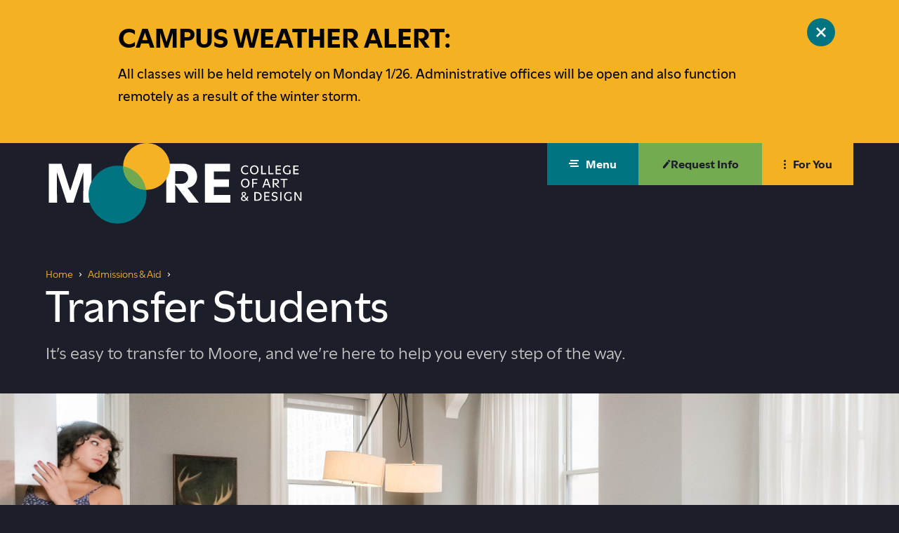

--- FILE ---
content_type: text/html;charset=UTF-8
request_url: https://moore.edu/admissions-aid/transfer-students/
body_size: 23357
content:
<!DOCTYPE html>
<html class="no-js" lang="en">
	<head>
	<meta charset="utf-8">
	<meta name="viewport" content="width=device-width, initial-scale=1">
	<meta name="apple-mobile-web-app-capable" content="yes">
	<meta name="mobile-web-app-capable" content="yes">
	<meta name="color-scheme" content="light only">

	<link rel="apple-touch-icon" sizes="180x180" href="https://moore.edu/favicons/apple-touch-icon.png">
	<link rel="icon" type="image/png" sizes="32x32" href="https://moore.edu/favicons/favicon-32x32.png">
	<link rel="icon" type="image/png" sizes="16x16" href="https://moore.edu/favicons/favicon-16x16.png">
	<link rel="manifest" href="https://moore.edu/favicons/site.webmanifest">
	<link rel="mask-icon" href="https://moore.edu/favicons/safari-pinned-tab.svg" color="004c97">
	<link rel="shortcut icon" href="https://moore.edu/favicons/favicon.ico">
	<meta name="msapplication-TileColor" content="004c97">
	<meta name="msapplication-TileImage" content="https://moore.edu/favicons/mstile-144x144.png">
	<meta name="msapplication-config" content="https://moore.edu/favicons/browserconfig.xml">
	<meta name="theme-color" content="004c97">

	<title>Transfer Students at Moore | Moore College</title>
		<meta name="description" content="Transfer to Moore College of Art &amp; Design with ease. Benefit from $1,000 paid internships, merit scholarships, personalized support, and seamless credit transfers. Explore career-focused BFA programs and get help from our Senior Transfer Admissions Counselor. Apply today!" />
		<meta property="og:title" content="Transfer Students at Moore" />
		<meta property="og:description" content="Transfer to Moore College of Art &amp; Design with ease. Benefit from $1,000 paid internships, merit scholarships, personalized support, and seamless credit transfers. Explore career-focused BFA programs and get help from our Senior Transfer Admissions Counselor. Apply today!" />
		<meta property="og:type" content="website" />
		<meta property="og:site_name" content="Moore College" />
		<meta property="og:image" content="https://moore-college-files.s3.amazonaws.com/files/pages/2025-07-rittenhouse-hall-2176-3.jpg" />
<link rel="canonical" href="https://moore.edu/admissions-aid/transfer-students/">
	<link href="//cloud.typenetwork.com/projects/4138/fontface.css/" rel="stylesheet" type="text/css">
	<link rel="stylesheet" href="https://moore.edu/css/site.css?1768493695">
	<script src="//code.jquery.com/jquery-3.5.1.min.js" integrity="sha256-9/aliU8dGd2tb6OSsuzixeV4y/faTqgFtohetphbbj0=" crossorigin="anonymous"></script>
	<script>(function(w,d,s,l,i){w[l]=w[l]||[];w[l].push({'gtm.start': new Date().getTime(),event:'gtm.js'});var f=d.getElementsByTagName(s)[0], j=d.createElement(s),dl=l!='dataLayer'?'&l='+l:'';j.async=true;j.src= '//www.googletagmanager.com/gtm.js?id='+i+dl;f.parentNode.insertBefore(j,f);})(window,document,'script','dataLayer','GTM-WTNNXNZ');</script>
	<script async="async" src="https://admissions.moore.edu/ping">/**/</script>
	<script src="https://sky.blackbaudcdn.net/static/og-web-loader/1/main.js" data-envid="p-DAmGuJF9eUm3w7Q0McA0_A" data-zone="usa"></script>
</head>
	<body class="body_layout_default preload fs-grid">
		<noscript><iframe src="//www.googletagmanager.com/ns.html?id=GTM-WTNNXNZ" height="0" width="0" style="display:none;visibility:hidden"></iframe></noscript>

		<div class="js-alert-wrapper">
			<div class="js-alert alert is_type_fixed" id="alert" role="alert" data-time="1769199477" aria-labelledby="alert_title" tabindex="-1">
	<div class="fs-row">
		<div class="fs-cell">
			<div class="alert_inner">
				<div class="alert_header">
					<h2 class="alert_title" id="alert_title">
						<span class="alert_title_label">CAMPUS WEATHER ALERT:</span>
					</h2>
				</div>
				<div class="alert_body">
					<div class="alert_description typography">
						<p>All classes will be held remotely on Monday 1/26. Administrative offices will be open and also function remotely as a result of the winter storm.</p>					</div>
				</div>
				<button class="js-swap js-alert-close alert_close" data-swap-target=".js-alert" data-swap-linked="alert">
					<span class="alert_close_inner">
						<span class="alert_close_icon" aria-hidden="true">
							<span class="alert_close_icon_inner"><svg class="icon icon_close"><use xlink:href="https://moore.edu/images/icons.svg?v=1698878654#close"></use></svg>
</span>
						</span>
						<span class="alert_close_label">Close site alert</span>
					</span>
				</button>
			</div>
		</div>
	</div>
</div>		</div>

		<div class="page_wrapper has_page_media">
			<header class="header" id="header">
				<a class="skip_link skip_main" id="skip_link" href="#skip_content">Skip to main content</a>
								<a class="js-swap js-skip-alert skip_link skip_alert" id="alert_link" href="#alert" data-swap-target=".js-alert" data-swap-linked="alert">Skip to site alert</a>
				
				<div class="header_primary">
					<div class="fs-row header_primary_row">
						<div class="fs-cell header_primary_cell">
							<div class="header_primary_inner">
								<div class="logo logo_header logo_icon">
	<a class="logo_link" href="https://moore.edu/">
		<span class="logo_link_label">Moore College</span>
				<span class="logo_link_icon"><svg class="icon icon_logo"><use xlink:href="https://moore.edu/images/icons.svg?v=1698878654#logo"></use></svg>
</span>
			</a>
	</div>
								<div class="header_controls">
									<a href="#menu" class="menu_toggle js-menu-toggle js-swap" data-swap-target=".menu" data-swap-linked="menu">
	<span class="menu_toggle_inner_default menu_toggle_inner">
		<span class="menu_toggle_label_default menu_toggle_label">Menu</span>
				<span class="menu_toggle_icon_default menu_toggle_icon" aria-hidden="true">
			<span class="menu_toggle_icon_inner_default menu_toggle_icon_inner"><span class="menu_toggle_icon_space">&#xfeff;</span><svg class="icon icon_menu"><use xlink:href="https://moore.edu/images/icons.svg#menu"></use></svg></span>
		</span>
			</span>
	</a>																		<a href="https://admissions.moore.edu/register/degreeinquiry" class="request_info_link">
										<span class="request_info_link_inner">
											<span class="request_info_link_label">Request Info</span>
											<span class="request_info_link_icon" aria-hidden="true"><span class="request_info_link_icon_inner"><svg class="icon icon_edit"><use xlink:href="https://moore.edu/images/icons.svg#edit"></use></svg></span></span>
										</span>
									</a>
																		<a href="#audience" class="audience_toggle js-audience-toggle js-swap" data-swap-target=".js-quick-links" data-swap-linked="audience">
	<span class="audience_toggle_inner_default audience_toggle_inner">
		<span class="audience_toggle_label_default audience_toggle_label">For You</span>
				<span class="audience_toggle_icon_default audience_toggle_icon" aria-hidden="true">
			<span class="audience_toggle_icon_inner_default audience_toggle_icon_inner"><span class="audience_toggle_icon_space">&#xfeff;</span><svg class="icon icon_menu_alt"><use xlink:href="https://moore.edu/images/icons.svg#menu_alt"></use></svg></span>
		</span>
			</span>
	</a>								</div>
							</div>
						</div>
					</div>
				</div>
			</header>

			<main class="page"><div class="page_header has_media">
	<div class="page_header_inner">
				<div class="breadcrumb">
			<div class="fs-row">
				<div class="fs-cell">
					<div class="breadcrumb_inner">
						<nav class="breadcrumb_nav" aria-labelledby="breadcrumb_nav_title">
	<div class="breadcrumb_nav_header">
		<h2 class="breadcrumb_nav_title" id="breadcrumb_nav_title">You are here:</h2>
	</div>

	<ol class="breadcrumb_list" aria-labelledby="breadcrumb_nav_title">
		<li class="breadcrumb_item breadcrumb_item_home">
			<a class="breadcrumb_pill breadcrumb_pill_link" href="https://moore.edu/">
				<span class="breadcrumb_pill_inner">
										<span class="breadcrumb_pill_label">Home</span>
				</span>
			</a>
						<span class="breadcrumb_divider" aria-hidden="true"><svg class="icon icon_angle_right"><use xlink:href="https://moore.edu/images/icons.svg?v=1698878654#angle_right"></use></svg>
</span>
					</li>

				<li class="breadcrumb_item">
			<a class="breadcrumb_pill breadcrumb_pill_link" href="https://moore.edu/admissions-aid/">
				<span class="breadcrumb_pill_inner">
					<span class="breadcrumb_pill_label">Admissions &amp; Aid</span>
				</span>
			</a>
						<span class="breadcrumb_divider" aria-hidden="true"><svg class="icon icon_angle_right"><use xlink:href="https://moore.edu/images/icons.svg?v=1698878654#angle_right"></use></svg>
</span>
					</li>
				<li class="breadcrumb_item">
			<span class="breadcrumb_pill">
				<span class="breadcrumb_pill_inner">
					<span class="breadcrumb_pill_label">Transfer Students</span>
				</span>
			</span>
						<span class="breadcrumb_end" aria-hidden="true"><svg class="icon icon_angle_right"><use xlink:href="https://moore.edu/images/icons.svg?v=1698878654#angle_right"></use></svg>
</span>
					</li>
			</ol>
</nav>
					</div>
				</div>
			</div>
		</div>
				<div class="page_intro">
			<div class="fs-row">
				<div class="fs-cell fs-lg-12 fs-xl-10">
					<div class="page_intro_inner">
												<h1 class="page_title">Transfer Students</h1>
												<p class="js-page-description page_description">It’s easy to transfer to Moore, and we’re here to help you every step of the way.</p>
											</div>
				</div>
			</div>
		</div>
		
		<div class="page_nav_media">
						<div class="page_header_media">
				<div class="page_header_media_inner">

									<figure class="page_header_figure">
						<span class="lazy_image_wrapper page_header_image_wrapper">
	<img class="js-lazy js-lazyload page_header_image" data-sizes="auto" src="https://moore.edu/images/placeholder.png" data-src="https://moore-college-files.s3.amazonaws.com/files/pages/ultrawide-xsml-2025-07-rittenhouse-hall-2176-3.jpg" data-srcset="https://moore-college-files.s3.amazonaws.com/files/pages/ultrawide-xlrg-2025-07-rittenhouse-hall-2176-3.jpg 1440w, https://moore-college-files.s3.amazonaws.com/files/pages/ultrawide-lrg-2025-07-rittenhouse-hall-2176-3.jpg 1220w, https://moore-college-files.s3.amazonaws.com/files/pages/ultrawide-med-2025-07-rittenhouse-hall-2176-3.jpg 980w, https://moore-college-files.s3.amazonaws.com/files/pages/ultrawide-sml-2025-07-rittenhouse-hall-2176-3.jpg 740w, https://moore-college-files.s3.amazonaws.com/files/pages/ultrawide-xsml-2025-07-rittenhouse-hall-2176-3.jpg 500w" alt="">
</span>
<noscript>
	<img class="page_header_image" src="https://moore-college-files.s3.amazonaws.com/files/pages/ultrawide-xsml-2025-07-rittenhouse-hall-2176-3.jpg" srcset="https://moore-college-files.s3.amazonaws.com/files/pages/ultrawide-xlrg-2025-07-rittenhouse-hall-2176-3.jpg 1440w, https://moore-college-files.s3.amazonaws.com/files/pages/ultrawide-lrg-2025-07-rittenhouse-hall-2176-3.jpg 1220w, https://moore-college-files.s3.amazonaws.com/files/pages/ultrawide-med-2025-07-rittenhouse-hall-2176-3.jpg 980w, https://moore-college-files.s3.amazonaws.com/files/pages/ultrawide-sml-2025-07-rittenhouse-hall-2176-3.jpg 740w, https://moore-college-files.s3.amazonaws.com/files/pages/ultrawide-xsml-2025-07-rittenhouse-hall-2176-3.jpg 500w" sizes="100vw" alt="">
</noscript>					</figure>
								</div>
			</div>
			
					</div>
	</div>
</div>
<div class="page_content" id="skip_content" tabindex="-1">
	<div class="fs-row">
		<div class="fs-cell fs-lg-10 fs-xl-8 fs-lg-justify-center">
			<div class="typography">
	<h2>UNLOCK YOUR CREATIVE POTENTIAL. TRANSFER TO MOORE.<o:p></o:p></h2>
<p><a href="https://moore.edu/admissions-aid/undergraduate-students/how-to-apply/" target="_blank" rel="noopener noreferrer" data-sk="tooltip_parent">Complete your application</a> by March 1 to receive a <strong>$1,000 one-time scholarship</strong>! <strong>If you plan to apply for financial aid,</strong> you'll want to fill out the 2026-27 Free Application for Federal Student Aid (FAFSA) and receive a<strong> $5,000 renewable housing grant. </strong>Enter <strong>Moore&rsquo;s school code: 003300</strong> to guarantee that we receive your FAFSA information.<strong> </strong><a href="http://studentaid.gov/h/apply-for-aid/fafsa" target="_blank" rel="noopener noreferrer" data-sk="tooltip_parent">You can find the FAFSA application here</a>.</p>
<p>It&rsquo;s easy to transfer to Moore, even if you first began your studies at another school. We make the transfer process easy and seamless for you.</p>
<p>Moore offers $1,000 paid internships for every student, career skills to help you land your first job, fellowships to explore your interests outside of the classroom, study abroad opportunities, an active community of students and tons of fun events. You&rsquo;ll also be eligible for the same merit scholarships that incoming first-year students are eligible to receive, making Moore an affordable choice for the next step in your academic journey.&nbsp;<o:p></o:p></p>
<p>Our dedicated Senior Transfer Admissions Counselor, Sierra Conniff, will help you through every step of the process and will give you the guidance you need, from pre-application to the start of your classes. She can even provide you with&nbsp;<strong>a preliminary credit evaluation before you apply</strong>, which will help you determine your estimated time to graduation.<o:p></o:p></p></div>		</div>
	</div>
</div>
<div class="full_width_callouts">
	
<div class="flex_callout" style="background-color: #41B6E6;">

    <div class="fs-row">
        <div class="fs-cell">
 
            <div class="flex_callout_inner">
                <figure class="flex_callout_figure">
					<span class="lazy_image_wrapper flex_callout_image_wrapper">
	<img class="js-lazy js-lazyload flex_callout_image" data-sizes="auto" src="https://moore.edu/images/placeholder.png" data-src="https://moore-college-files.s3.amazonaws.com/files/callouts/full-xxsml-2022-bfa-id-classroom-81-eblewett.jpg" data-srcset="https://moore-college-files.s3.amazonaws.com/files/callouts/full-med-2022-bfa-id-classroom-81-eblewett.jpg 980w, https://moore-college-files.s3.amazonaws.com/files/callouts/full-sml-2022-bfa-id-classroom-81-eblewett.jpg 740w, https://moore-college-files.s3.amazonaws.com/files/callouts/full-xsml-2022-bfa-id-classroom-81-eblewett.jpg 500w, https://moore-college-files.s3.amazonaws.com/files/callouts/full-xxsml-2022-bfa-id-classroom-81-eblewett.jpg 300w" alt="">
</span>
<noscript>
	<img class="flex_callout_image" src="https://moore-college-files.s3.amazonaws.com/files/callouts/full-xxsml-2022-bfa-id-classroom-81-eblewett.jpg" srcset="https://moore-college-files.s3.amazonaws.com/files/callouts/full-med-2022-bfa-id-classroom-81-eblewett.jpg 980w, https://moore-college-files.s3.amazonaws.com/files/callouts/full-sml-2022-bfa-id-classroom-81-eblewett.jpg 740w, https://moore-college-files.s3.amazonaws.com/files/callouts/full-xsml-2022-bfa-id-classroom-81-eblewett.jpg 500w, https://moore-college-files.s3.amazonaws.com/files/callouts/full-xxsml-2022-bfa-id-classroom-81-eblewett.jpg 300w" sizes="100vw" alt="">
</noscript>                </figure>
                <div class="flex_callout_body">
                    <h2 class="flex_callout_title" style="background: linear-gradient(90deg, #0057B7 0%, #1D1F2A 100%); background-clip: text; -webkit-background-clip: text; -moz-text-fill-color: transparent; -webkit-text-fill-color: transparent;">READY TO TRANSFER?</h2>
                                        <span class="flex_callout_description" style="color: #FFFFFF;">We can&#039;t wait to meet you! Apply today or contact Senior Transfer Admissions Counselor Sierra Conniff for a preliminary credit evaluation.</span>
					                                        <ul class="flex_callout_links">
						                        <li class="flex_callout_links_item">
                            <a href="https://admissions.moore.edu/register/FastApp2026" class="flex_callout_link" style="color: #FFFFFF;">
                                <span class="flex_callout_link_label">Start Your Transfer Application</span>
                                <span class="flex_callout_link_icon"><svg class="icon icon_arrow_right"><use xlink:href="https://moore.edu/images/icons.svg?v=1698878654#arrow_right"></use></svg>
</span>
                            </a>
                        </li>
                                                <li class="flex_callout_links_item">
                            <a href="https://admissions.moore.edu/portal/admcounselor_SC" class="flex_callout_link" style="color: #FFFFFF;">
                                <span class="flex_callout_link_label">Schedule an Appointment for a Quick &amp; Easy Credit Transfer Evaluation</span>
                                <span class="flex_callout_link_icon"><svg class="icon icon_arrow_right"><use xlink:href="https://moore.edu/images/icons.svg?v=1698878654#arrow_right"></use></svg>
</span>
                            </a>
                        </li>
                                            </ul>
					                </div>
            </div>

        </div>
    </div>

</div><div class="card_group">
		<div class="card_group_header">
		<div class="fs-row">
			<div class="fs-cell fs-lg-10 fs-xl-8 fs-lg-justify-center">
				<div class="card_group_header_inner">
					<h2 class="card_group_title">GET THE FACTS ON BFA</h2>
									</div>
			</div>
		</div>
	</div>
	
	<div class="card_group_body">
		<div class="fs-row">
			<div class="fs-cell">
				<div class="card_group_items card_count_3">
										<div class="card_group_item">
						<figure class="card_group_item_figure">
							<span class="lazy_image_wrapper card_group_item_image_wrapper">
	<img class="js-lazy js-lazyload card_group_item_image" data-sizes="auto" src="https://moore.edu/images/placeholder.png" data-src="https://moore-college-files.s3.amazonaws.com/files/callouts/classic-xxsml-2022-bfa-3d-classroom-078-sweinik.jpg" data-srcset="https://moore-college-files.s3.amazonaws.com/files/callouts/classic-xsml-2022-bfa-3d-classroom-078-sweinik.jpg 500w, https://moore-college-files.s3.amazonaws.com/files/callouts/classic-xxsml-2022-bfa-3d-classroom-078-sweinik.jpg 300w" alt="Fine art student working on a clay project">
</span>
<noscript>
	<img class="card_group_item_image" src="https://moore-college-files.s3.amazonaws.com/files/callouts/classic-xxsml-2022-bfa-3d-classroom-078-sweinik.jpg" srcset="https://moore-college-files.s3.amazonaws.com/files/callouts/classic-xsml-2022-bfa-3d-classroom-078-sweinik.jpg 500w, https://moore-college-files.s3.amazonaws.com/files/callouts/classic-xxsml-2022-bfa-3d-classroom-078-sweinik.jpg 300w" sizes="100vw" alt="Fine art student working on a clay project">
</noscript>						</figure>

						<div class="card_group_item_body">
							<h3 class="card_group_item_stat"><span class="card_group_item_stat_figure">100%</span><span class="card_group_item_stat_context">of BFA students receive some form of financial assistance</span></h3>
														<div class="card_group_item_description">
								<p>Whether that assistance comes in the form of scholarships, grants or additional awards, qualified students can focus on earning their degrees without excessive concern over how to fund their educations.</p>
							</div>
													</div>
					</div>
										<div class="card_group_item">
						<figure class="card_group_item_figure">
							<span class="lazy_image_wrapper card_group_item_image_wrapper">
	<img class="js-lazy js-lazyload card_group_item_image" data-sizes="auto" src="https://moore.edu/images/placeholder.png" data-src="https://moore-college-files.s3.amazonaws.com/files/callouts/classic-xxsml-2022-03-bfa-id-classroom-sweinik-239.jpg" data-srcset="https://moore-college-files.s3.amazonaws.com/files/callouts/classic-xsml-2022-03-bfa-id-classroom-sweinik-239.jpg 500w, https://moore-college-files.s3.amazonaws.com/files/callouts/classic-xxsml-2022-03-bfa-id-classroom-sweinik-239.jpg 300w" alt="Student and professor discussing an interior design project">
</span>
<noscript>
	<img class="card_group_item_image" src="https://moore-college-files.s3.amazonaws.com/files/callouts/classic-xxsml-2022-03-bfa-id-classroom-sweinik-239.jpg" srcset="https://moore-college-files.s3.amazonaws.com/files/callouts/classic-xsml-2022-03-bfa-id-classroom-sweinik-239.jpg 500w, https://moore-college-files.s3.amazonaws.com/files/callouts/classic-xxsml-2022-03-bfa-id-classroom-sweinik-239.jpg 300w" sizes="100vw" alt="Student and professor discussing an interior design project">
</noscript>						</figure>

						<div class="card_group_item_body">
							<h3 class="card_group_item_stat"><span class="card_group_item_stat_figure">91%</span><span class="card_group_item_stat_context">of our 2024 BFA Alumni are employed or in graduate school just one year out from graduation!*</span></h3>
														<div class="card_group_item_description">
								<p>* <em>Employment percentage based on a 83% survey response rate.</em></p>
							</div>
													</div>
					</div>
										<div class="card_group_item">
						<figure class="card_group_item_figure">
							<span class="lazy_image_wrapper card_group_item_image_wrapper">
	<img class="js-lazy js-lazyload card_group_item_image" data-sizes="auto" src="https://moore.edu/images/placeholder.png" data-src="https://moore-college-files.s3.amazonaws.com/files/callouts/classic-xxsml-2023-fd-sr-working-natassja-gay-415-kielinski.jpg" data-srcset="https://moore-college-files.s3.amazonaws.com/files/callouts/classic-xsml-2023-fd-sr-working-natassja-gay-415-kielinski.jpg 500w, https://moore-college-files.s3.amazonaws.com/files/callouts/classic-xxsml-2023-fd-sr-working-natassja-gay-415-kielinski.jpg 300w" alt="Fashion design student working in the studio">
</span>
<noscript>
	<img class="card_group_item_image" src="https://moore-college-files.s3.amazonaws.com/files/callouts/classic-xxsml-2023-fd-sr-working-natassja-gay-415-kielinski.jpg" srcset="https://moore-college-files.s3.amazonaws.com/files/callouts/classic-xsml-2023-fd-sr-working-natassja-gay-415-kielinski.jpg 500w, https://moore-college-files.s3.amazonaws.com/files/callouts/classic-xxsml-2023-fd-sr-working-natassja-gay-415-kielinski.jpg 300w" sizes="100vw" alt="Fashion design student working in the studio">
</noscript>						</figure>

						<div class="card_group_item_body">
							<h3 class="card_group_item_stat"><span class="card_group_item_stat_figure">100%</span><span class="card_group_item_stat_context">of BFA students across all majors earn paid internships!</span></h3>
														<div class="card_group_item_description">
								<p>Moore is the only art and design college that provides a $1,000 paid internship for every student&mdash;many of which open doors to future opportunities.</p>
							</div>
													</div>
					</div>
									</div>
			</div>
		</div>
	</div>
</div><div class="link_group">
	<div class="fs-row">
		<div class="fs-cell fs-lg-10 fs-xl-8 fs-lg-justify-center">
			<div class="link_group_inner">
				<div class="link_group_header">
					<h2 class="link_group_title">LEARN MORE ABOUT TRANSFERRING TO MOORE</h2>
				</div>
				
				<ul class="link_group_list">
										<li class="link_group_item">
						<a class="link_group_link" href="https://moore.edu/events/?filters%5Baudience%5D=&amp;filters%5Bcategory%5D=admissions#filter_results">
							<span class="link_group_link_inner">
								<span class="link_group_link_label">Register for an upcoming transfer-specific event</span>
																<span class="link_group_link_icon"><svg class="icon icon_arrow_right"><use xlink:href="https://moore.edu/images/icons.svg?v=1698878654#arrow_right"></use></svg>
</span>
															</span>
						</a>
					</li>
										<li class="link_group_item">
						<a class="link_group_link" href="https://admissions.moore.edu/portal/admcounselor_SC">
							<span class="link_group_link_inner">
								<span class="link_group_link_label">Schedule a one-on-one with our Senior Transfer Admissions Counselor </span>
																<span class="link_group_link_icon"><svg class="icon icon_external"><use xlink:href="https://moore.edu/images/icons.svg?v=1698878654#external"></use></svg>
</span>
															</span>
						</a>
					</li>
										<li class="link_group_item">
						<a class="link_group_link" href="https://moore.edu/admissions-aid/tuition-financial-aid/">
							<span class="link_group_link_inner">
								<span class="link_group_link_label">Get info on tuition and financial aid</span>
																<span class="link_group_link_icon"><svg class="icon icon_arrow_right"><use xlink:href="https://moore.edu/images/icons.svg?v=1698878654#arrow_right"></use></svg>
</span>
															</span>
						</a>
					</li>
										<li class="link_group_item">
						<a class="link_group_link" href="https://moore.edu/life-at-moore/">
							<span class="link_group_link_inner">
								<span class="link_group_link_label">Learn about life at Moore</span>
																<span class="link_group_link_icon"><svg class="icon icon_arrow_right"><use xlink:href="https://moore.edu/images/icons.svg?v=1698878654#arrow_right"></use></svg>
</span>
															</span>
						</a>
					</li>
									</ul>
			</div>
		</div>
	</div>
</div><div class="card_group">
		<div class="card_group_header">
		<div class="fs-row">
			<div class="fs-cell fs-lg-10 fs-xl-8 fs-lg-justify-center">
				<div class="card_group_header_inner">
					<h2 class="card_group_title">Moore Has More to Offer</h2>
									</div>
			</div>
		</div>
	</div>
	
	<div class="card_group_body">
		<div class="fs-row">
			<div class="fs-cell">
				<div class="card_group_items card_count_3">
										<div class="card_group_item">
						<figure class="card_group_item_figure">
							<span class="lazy_image_wrapper card_group_item_image_wrapper">
	<img class="js-lazy js-lazyload card_group_item_image" data-sizes="auto" src="https://moore.edu/images/placeholder.png" data-src="https://moore-college-files.s3.amazonaws.com/files/callouts/classic-xxsml-2019-03-26-moore-d3-20.jpg" data-srcset="https://moore-college-files.s3.amazonaws.com/files/callouts/classic-xsml-2019-03-26-moore-d3-20.jpg 500w, https://moore-college-files.s3.amazonaws.com/files/callouts/classic-xxsml-2019-03-26-moore-d3-20.jpg 300w" alt="">
</span>
<noscript>
	<img class="card_group_item_image" src="https://moore-college-files.s3.amazonaws.com/files/callouts/classic-xxsml-2019-03-26-moore-d3-20.jpg" srcset="https://moore-college-files.s3.amazonaws.com/files/callouts/classic-xsml-2019-03-26-moore-d3-20.jpg 500w, https://moore-college-files.s3.amazonaws.com/files/callouts/classic-xxsml-2019-03-26-moore-d3-20.jpg 300w" sizes="100vw" alt="">
</noscript>						</figure>

						<div class="card_group_item_body">
							<h3 class="card_group_item_title"><span class="card_group_item_title_label">MERIT SCHOLARSHIPS UP TO $25K</span></h3>
														<div class="card_group_item_description">
								<p><strong>100%</strong> of accepted transfer students are eligible for the same merit scholarships that first-year BFA students are eligible to receive.</p>
							</div>
													</div>
					</div>
										<div class="card_group_item">
						<figure class="card_group_item_figure">
							<span class="lazy_image_wrapper card_group_item_image_wrapper">
	<img class="js-lazy js-lazyload card_group_item_image" data-sizes="auto" src="https://moore.edu/images/placeholder.png" data-src="https://moore-college-files.s3.amazonaws.com/files/callouts/classic-xxsml-moore-on-parkway-6.jpg" data-srcset="https://moore-college-files.s3.amazonaws.com/files/callouts/classic-xsml-moore-on-parkway-6.jpg 500w, https://moore-college-files.s3.amazonaws.com/files/callouts/classic-xxsml-moore-on-parkway-6.jpg 300w" alt="">
</span>
<noscript>
	<img class="card_group_item_image" src="https://moore-college-files.s3.amazonaws.com/files/callouts/classic-xxsml-moore-on-parkway-6.jpg" srcset="https://moore-college-files.s3.amazonaws.com/files/callouts/classic-xsml-moore-on-parkway-6.jpg 500w, https://moore-college-files.s3.amazonaws.com/files/callouts/classic-xxsml-moore-on-parkway-6.jpg 300w" sizes="100vw" alt="">
</noscript>						</figure>

						<div class="card_group_item_body">
							<h3 class="card_group_item_title"><span class="card_group_item_title_label">SAFE &amp; CONVENIENT LOCATION</span></h3>
														<div class="card_group_item_description">
								<p>Located on the Benjamin Franklin Parkway and surrounded by Philadelphia's most exciting cultural destinations, our location is perfect for commuter transfer students in the tristate area.</p>
							</div>
													</div>
					</div>
										<div class="card_group_item">
						<figure class="card_group_item_figure">
							<span class="lazy_image_wrapper card_group_item_image_wrapper">
	<img class="js-lazy js-lazyload card_group_item_image" data-sizes="auto" src="https://moore.edu/images/placeholder.png" data-src="https://moore-college-files.s3.amazonaws.com/files/callouts/classic-xxsml-2019-11-06-bfa-classes-79-2.jpg" data-srcset="https://moore-college-files.s3.amazonaws.com/files/callouts/classic-xsml-2019-11-06-bfa-classes-79-2.jpg 500w, https://moore-college-files.s3.amazonaws.com/files/callouts/classic-xxsml-2019-11-06-bfa-classes-79-2.jpg 300w" alt="">
</span>
<noscript>
	<img class="card_group_item_image" src="https://moore-college-files.s3.amazonaws.com/files/callouts/classic-xxsml-2019-11-06-bfa-classes-79-2.jpg" srcset="https://moore-college-files.s3.amazonaws.com/files/callouts/classic-xsml-2019-11-06-bfa-classes-79-2.jpg 500w, https://moore-college-files.s3.amazonaws.com/files/callouts/classic-xxsml-2019-11-06-bfa-classes-79-2.jpg 300w" sizes="100vw" alt="">
</noscript>						</figure>

						<div class="card_group_item_body">
							<h3 class="card_group_item_title"><span class="card_group_item_title_label">DEDICATED &amp; PERSONALIZED ATTENTION</span></h3>
														<div class="card_group_item_description">
								<p>We offer various events and information sessions, designed specifically for transfer students, which means you'll be part of a cohort as soon as you arrive on campus.</p>
							</div>
													</div>
					</div>
									</div>
			</div>
		</div>
	</div>
</div><div class="news_related">
	<div class="news_related_header">
		<div class="fs-row">
			<div class="fs-cell fs-lg-10 fs-xl-8 fs-lg-justify-center">
				<div class="news_related_header_inner">
					<h2 class="news_related_title">TRANSFER STUDENT STORIES</h2>
									</div>
			</div>
		</div>
	</div>

	<div class="news_related_body">
		<div class="fs-row">
			<div class="fs-cell">
				<ul class="news_related_items">
										<li class="news_related_item">
						<div class="news_item has_image" aria-label="How Julia Kerr ’25 Found a Home for Her Passions at Moore">
		<figure class="news_item_figure">
		<a class="news_item_figure_link" href="https://moore.edu/news/how-julia-kerr-25-found-a-home-for-her-passions-at-moore/" aria-label="Read more about How Julia Kerr ’25 Found a Home for Her Passions at Moore" tabindex="-1">
			<span class="lazy_image_wrapper news_item_image_wrapper">
	<img class="js-lazy js-lazyload news_item_image" data-sizes="auto" src="https://moore.edu/images/placeholder.png" data-src="https://moore-college-files.s3.amazonaws.com/files/news/classic-xxsml-julia-kerr.jpeg" data-srcset="https://moore-college-files.s3.amazonaws.com/files/news/classic-med-julia-kerr.jpeg 980w, https://moore-college-files.s3.amazonaws.com/files/news/classic-sml-julia-kerr.jpeg 740w, https://moore-college-files.s3.amazonaws.com/files/news/classic-xsml-julia-kerr.jpeg 500w, https://moore-college-files.s3.amazonaws.com/files/news/classic-xxsml-julia-kerr.jpeg 300w" alt="">
</span>
<noscript>
	<img class="news_item_image" src="https://moore-college-files.s3.amazonaws.com/files/news/classic-xxsml-julia-kerr.jpeg" srcset="https://moore-college-files.s3.amazonaws.com/files/news/classic-med-julia-kerr.jpeg 980w, https://moore-college-files.s3.amazonaws.com/files/news/classic-sml-julia-kerr.jpeg 740w, https://moore-college-files.s3.amazonaws.com/files/news/classic-xsml-julia-kerr.jpeg 500w, https://moore-college-files.s3.amazonaws.com/files/news/classic-xxsml-julia-kerr.jpeg 300w" sizes="100vw" alt="">
</noscript>		</a>
	</figure>
	
	<div class="news_item_wrapper">
		<div class="news_item_header">
			<h2 class="news_item_title">
				<a href="https://moore.edu/news/how-julia-kerr-25-found-a-home-for-her-passions-at-moore/" class="news_item_title_link">
	<span class="news_item_title_link_inner">
		<span class="news_item_title_link_label">How Julia Kerr ’25 Found a Home for Her Passions at Moore</span>
				<span class="news_item_title_link_icon" aria-hidden="true"><span class="news_item_title_link_icon_inner"><span class="news_item_title_link_icon_space">&#xfeff;</span><svg class="icon icon_arrow_right"><use xlink:href="https://moore.edu/images/icons.svg#arrow_right"></use></svg></span></span>
			</span>
</a>			</h2>

						<div class="news_item_categories">
				<div class="news_item_category_hint">Category</div>
				<ul class="news_item_category_list" aria-label="Category">
					<li class="news_item_category">
						<a class="news_item_category_link" href="https://moore.edu/news/?filters[category]=our-stories#filter_results">Our Stories</a>
					</li>
				</ul>
			</div>
					</div>
		<div class="news_item_body">
			<div class="news_item_details">
	<div class="news_item_detail news_item_date">
		<span class="news_item_detail_hint">Posted </span>
		<time class="news_item_detail_label" datetime="2024-05-17">May 17, 2024</time>
	</div>

		<div class="news_item_detail news_item_author">
		<span class="news_item_detail_hint">— by </span>
		<span class="news_item_detail_label">Gabi Stevenson, Communications Manager</span>
	</div>
	</div>
			<div class="news_item_description">
				<p>Meet Julia Kerr, an Interior Design student who returned to college life after nearly a decade in the restaurant industry.</p>
			</div>
		</div>
	</div>
</div>					</li>
										<li class="news_related_item">
						<div class="news_item has_image" aria-label="How Taylor Anderson’s Student Teaching Experience Prepared Her to Educate with Compassion and Creativity">
		<figure class="news_item_figure">
		<a class="news_item_figure_link" href="https://moore.edu/news/how-taylor-anderson-s-student-teaching-experience-prepared-her-to-educate-with-compassion-and-creativity/" aria-label="Read more about How Taylor Anderson’s Student Teaching Experience Prepared Her to Educate with Compassion and Creativity" tabindex="-1">
			<span class="lazy_image_wrapper news_item_image_wrapper">
	<img class="js-lazy js-lazyload news_item_image" data-sizes="auto" src="https://moore.edu/images/placeholder.png" data-src="https://moore-college-files.s3.amazonaws.com/files/news/classic-xxsml-taylorandersonmainimage.jpg" data-srcset="https://moore-college-files.s3.amazonaws.com/files/news/classic-med-taylorandersonmainimage.jpg 980w, https://moore-college-files.s3.amazonaws.com/files/news/classic-sml-taylorandersonmainimage.jpg 740w, https://moore-college-files.s3.amazonaws.com/files/news/classic-xsml-taylorandersonmainimage.jpg 500w, https://moore-college-files.s3.amazonaws.com/files/news/classic-xxsml-taylorandersonmainimage.jpg 300w" alt="">
</span>
<noscript>
	<img class="news_item_image" src="https://moore-college-files.s3.amazonaws.com/files/news/classic-xxsml-taylorandersonmainimage.jpg" srcset="https://moore-college-files.s3.amazonaws.com/files/news/classic-med-taylorandersonmainimage.jpg 980w, https://moore-college-files.s3.amazonaws.com/files/news/classic-sml-taylorandersonmainimage.jpg 740w, https://moore-college-files.s3.amazonaws.com/files/news/classic-xsml-taylorandersonmainimage.jpg 500w, https://moore-college-files.s3.amazonaws.com/files/news/classic-xxsml-taylorandersonmainimage.jpg 300w" sizes="100vw" alt="">
</noscript>		</a>
	</figure>
	
	<div class="news_item_wrapper">
		<div class="news_item_header">
			<h2 class="news_item_title">
				<a href="https://moore.edu/news/how-taylor-anderson-s-student-teaching-experience-prepared-her-to-educate-with-compassion-and-creativity/" class="news_item_title_link">
	<span class="news_item_title_link_inner">
		<span class="news_item_title_link_label">How Taylor Anderson’s Student Teaching Experience Prepared Her to Educate with Compassion and Creativity</span>
				<span class="news_item_title_link_icon" aria-hidden="true"><span class="news_item_title_link_icon_inner"><span class="news_item_title_link_icon_space">&#xfeff;</span><svg class="icon icon_arrow_right"><use xlink:href="https://moore.edu/images/icons.svg#arrow_right"></use></svg></span></span>
			</span>
</a>			</h2>

						<div class="news_item_categories">
				<div class="news_item_category_hint">Category</div>
				<ul class="news_item_category_list" aria-label="Category">
					<li class="news_item_category">
						<a class="news_item_category_link" href="https://moore.edu/news/?filters[category]=our-stories#filter_results">Our Stories</a>
					</li>
				</ul>
			</div>
					</div>
		<div class="news_item_body">
			<div class="news_item_details">
	<div class="news_item_detail news_item_date">
		<span class="news_item_detail_hint">Posted </span>
		<time class="news_item_detail_label" datetime="2024-05-13">May 13, 2024</time>
	</div>

		<div class="news_item_detail news_item_author">
		<span class="news_item_detail_hint">— by </span>
		<span class="news_item_detail_label">Gabi Stevenson, Communications Manager</span>
	</div>
	</div>
			<div class="news_item_description">
				<p>The Art Education Senior Award winner and transfer student found a home in Moore’s Art Education department.</p>
			</div>
		</div>
	</div>
</div>					</li>
										<li class="news_related_item">
						<div class="news_item has_image" aria-label="Meet a Moore Senior: Apurva Bakshi ’24 and Lars Angstadt &#039;27 in Conversation">
		<figure class="news_item_figure">
		<a class="news_item_figure_link" href="https://moore.edu/news/meet-a-moore-senior-apurva-bakshi-24-and-lars-angstadt-27-in-conversation/" aria-label="Read more about Meet a Moore Senior: Apurva Bakshi ’24 and Lars Angstadt &#039;27 in Conversation" tabindex="-1">
			<span class="lazy_image_wrapper news_item_image_wrapper">
	<img class="js-lazy js-lazyload news_item_image" data-sizes="auto" src="https://moore.edu/images/placeholder.png" data-src="https://moore-college-files.s3.amazonaws.com/files/news/classic-xxsml-apurva-and-lars-sbs.png" data-srcset="https://moore-college-files.s3.amazonaws.com/files/news/classic-med-apurva-and-lars-sbs.png 980w, https://moore-college-files.s3.amazonaws.com/files/news/classic-sml-apurva-and-lars-sbs.png 740w, https://moore-college-files.s3.amazonaws.com/files/news/classic-xsml-apurva-and-lars-sbs.png 500w, https://moore-college-files.s3.amazonaws.com/files/news/classic-xxsml-apurva-and-lars-sbs.png 300w" alt="">
</span>
<noscript>
	<img class="news_item_image" src="https://moore-college-files.s3.amazonaws.com/files/news/classic-xxsml-apurva-and-lars-sbs.png" srcset="https://moore-college-files.s3.amazonaws.com/files/news/classic-med-apurva-and-lars-sbs.png 980w, https://moore-college-files.s3.amazonaws.com/files/news/classic-sml-apurva-and-lars-sbs.png 740w, https://moore-college-files.s3.amazonaws.com/files/news/classic-xsml-apurva-and-lars-sbs.png 500w, https://moore-college-files.s3.amazonaws.com/files/news/classic-xxsml-apurva-and-lars-sbs.png 300w" sizes="100vw" alt="">
</noscript>		</a>
	</figure>
	
	<div class="news_item_wrapper">
		<div class="news_item_header">
			<h2 class="news_item_title">
				<a href="https://moore.edu/news/meet-a-moore-senior-apurva-bakshi-24-and-lars-angstadt-27-in-conversation/" class="news_item_title_link">
	<span class="news_item_title_link_inner">
		<span class="news_item_title_link_label">Meet a Moore Senior: Apurva Bakshi ’24 and Lars Angstadt &#039;27 in Conversation</span>
				<span class="news_item_title_link_icon" aria-hidden="true"><span class="news_item_title_link_icon_inner"><span class="news_item_title_link_icon_space">&#xfeff;</span><svg class="icon icon_arrow_right"><use xlink:href="https://moore.edu/images/icons.svg#arrow_right"></use></svg></span></span>
			</span>
</a>			</h2>

						<div class="news_item_categories">
				<div class="news_item_category_hint">Category</div>
				<ul class="news_item_category_list" aria-label="Category">
					<li class="news_item_category">
						<a class="news_item_category_link" href="https://moore.edu/news/?filters[category]=our-stories#filter_results">Our Stories</a>
					</li>
				</ul>
			</div>
					</div>
		<div class="news_item_body">
			<div class="news_item_details">
	<div class="news_item_detail news_item_date">
		<span class="news_item_detail_hint">Posted </span>
		<time class="news_item_detail_label" datetime="2024-03-06">March 6, 2024</time>
	</div>

		<div class="news_item_detail news_item_author">
		<span class="news_item_detail_hint">— by </span>
		<span class="news_item_detail_label">Gabi Stevenson, Communications Manager</span>
	</div>
	</div>
			<div class="news_item_description">
				<p>Apurva Bakshi ’24, Animation &amp; Game Arts senior and transfer student chats with incoming transfer student Lars Angstadt &#039;27 about what it’s like to make the move to Moore.</p>
			</div>
		</div>
	</div>
</div>					</li>
										<li class="news_related_item">
						<div class="news_item has_image" aria-label="How Luna Wroblewski &#039;24 Used Moore Resources to Launch an International Adventure">
		<figure class="news_item_figure">
		<a class="news_item_figure_link" href="https://moore.edu/news/how-luna-wroblewski-24-used-moore-resources-to-launch-an-international-adventure/" aria-label="Read more about How Luna Wroblewski &#039;24 Used Moore Resources to Launch an International Adventure" tabindex="-1">
			<span class="lazy_image_wrapper news_item_image_wrapper">
	<img class="js-lazy js-lazyload news_item_image" data-sizes="auto" src="https://moore.edu/images/placeholder.png" data-src="https://moore-college-files.s3.amazonaws.com/files/news/classic-xxsml-luna-wroblewski-main-image.png" data-srcset="https://moore-college-files.s3.amazonaws.com/files/news/classic-med-luna-wroblewski-main-image.png 980w, https://moore-college-files.s3.amazonaws.com/files/news/classic-sml-luna-wroblewski-main-image.png 740w, https://moore-college-files.s3.amazonaws.com/files/news/classic-xsml-luna-wroblewski-main-image.png 500w, https://moore-college-files.s3.amazonaws.com/files/news/classic-xxsml-luna-wroblewski-main-image.png 300w" alt="">
</span>
<noscript>
	<img class="news_item_image" src="https://moore-college-files.s3.amazonaws.com/files/news/classic-xxsml-luna-wroblewski-main-image.png" srcset="https://moore-college-files.s3.amazonaws.com/files/news/classic-med-luna-wroblewski-main-image.png 980w, https://moore-college-files.s3.amazonaws.com/files/news/classic-sml-luna-wroblewski-main-image.png 740w, https://moore-college-files.s3.amazonaws.com/files/news/classic-xsml-luna-wroblewski-main-image.png 500w, https://moore-college-files.s3.amazonaws.com/files/news/classic-xxsml-luna-wroblewski-main-image.png 300w" sizes="100vw" alt="">
</noscript>		</a>
	</figure>
	
	<div class="news_item_wrapper">
		<div class="news_item_header">
			<h2 class="news_item_title">
				<a href="https://moore.edu/news/how-luna-wroblewski-24-used-moore-resources-to-launch-an-international-adventure/" class="news_item_title_link">
	<span class="news_item_title_link_inner">
		<span class="news_item_title_link_label">How Luna Wroblewski &#039;24 Used Moore Resources to Launch an International Adventure</span>
				<span class="news_item_title_link_icon" aria-hidden="true"><span class="news_item_title_link_icon_inner"><span class="news_item_title_link_icon_space">&#xfeff;</span><svg class="icon icon_arrow_right"><use xlink:href="https://moore.edu/images/icons.svg#arrow_right"></use></svg></span></span>
			</span>
</a>			</h2>

						<div class="news_item_categories">
				<div class="news_item_category_hint">Category</div>
				<ul class="news_item_category_list" aria-label="Category">
					<li class="news_item_category">
						<a class="news_item_category_link" href="https://moore.edu/news/?filters[category]=our-stories#filter_results">Our Stories</a>
					</li>
				</ul>
			</div>
					</div>
		<div class="news_item_body">
			<div class="news_item_details">
	<div class="news_item_detail news_item_date">
		<span class="news_item_detail_hint">Posted </span>
		<time class="news_item_detail_label" datetime="2024-03-22">March 22, 2024</time>
	</div>

		<div class="news_item_detail news_item_author">
		<span class="news_item_detail_hint">— by </span>
		<span class="news_item_detail_label">Gabi Stevenson, Communications Manager</span>
	</div>
	</div>
			<div class="news_item_description">
				<p>Wroblewski, a Photography senior and transfer student, put her fellowship toward a UELO in Kyoto, Japan, where she chronicled the world and art around her.</p>
			</div>
		</div>
	</div>
</div>					</li>
									</ul>
			</div>
		</div>
	</div>
</div>
<div class="wysiwyg_block">
	<div class="fs-row">
		<div class="fs-cell fs-lg-10 fs-xl-8 fs-lg-justify-center">
			<div class="wysiwyg_block_inner typography">
				<h3>MORE INFORMATION FOR TRANSFER STUDENTS<o:p></o:p></h3>
<h4>Transfer Student Application Checklist<o:p></o:p></h4>
<p class="MsoNormal">Students who have attended another college or university should apply as transfer students. The checklist below shows the items necessary for admissions consideration. You may submit them together or separately as they become available.</p>
<ol>
<li>Completed application</li>
<li><o:p></o:p><!--[endif]-->Official transcripts from each college or post-secondary school attended</li>
<li><o:p></o:p>Portfolio of 8&ndash;12 pieces of original artwork</li>
<li><o:p></o:p><!--[endif]-->Proof of English language proficiency, if English is not your first language and you do not currently hold U.S. citizenship. (See International Students page for more details.)<o:p></o:p></li>
</ol>
<h4>Foundation Credits That Transfer to Moore<o:p></o:p></h4>
<p>To transfer to Moore as a sophomore BFA student, the following Foundation classes will transfer easily. Classes can be taken at any accredited two-year or four-year school and must be passed with a grade of C or higher.<o:p></o:p></p>
<ul>
<li>Drawing I<o:p></o:p></li>
<li>2D Design<o:p></o:p></li>
<li>3D Design<o:p></o:p></li>
<li>Drawing II or another design course<o:p></o:p></li>
<li>Color<o:p></o:p></li>
<li>Convention, Canon, Sign (Art History I)&nbsp;<o:p></o:p></li>
<li>Becoming Modern (Art History II)<o:p></o:p></li>
<li>Writing Workshop I (English I)<o:p></o:p></li>
<li>Writing Workshop II (English II)<o:p></o:p></li>
<li>Bridge to Major*<o:p></o:p></li>
</ul>
<p class="MsoNormal">* <em>Bridge to Major is the introductory class to your Moore major. For example, Animation I is the Bridge to Major class for students pursuing Animation &amp; Game Arts.</em><o:p></o:p></p>
<h4>Articulation Agreements<o:p></o:p></h4>
<p>Moore College of Art &amp; Design has a series of articulation agreements with two-year colleges in order to facilitate the maximum transfer of credits to Moore. Students who successfully meet the requirements set by the agreement with their current college will earn the option to transfer to Moore College of Art &amp; Design at an advanced level upon enrollment. Contact your Transfer Admissions Counselor for more information about any of the below active articulation agreements.<o:p></o:p></p>
<ul>
<li>Bucks County Community College (Fine Arts)<o:p></o:p></li>
<li>Camden County College (Fine Arts)<o:p></o:p></li>
<li>Cecil College (Animation &amp; Game Arts, Fine Arts)<o:p></o:p></li>
<li>Community College of Philadelphia (Fine Arts, Interior Design)<o:p></o:p></li>
<li>Delaware County Community College (Graphic Design)<o:p></o:p></li>
<li>Harcum College (Fashion Design)<o:p></o:p></li>
<li>Mercer County Community College (Graphic Design)<o:p></o:p></li>
<li>Montgomery County Community College (Animation &amp; Game Arts, Art Education, Fine Arts, Graphic Design, Illustration)<o:p></o:p></li>
<li>Northampton Community College (Fine Arts)</li>
<li><o:p></o:p>Raritan Valley Community College (Interior Design)<o:p></o:p></li>
</ul>
<h4>Spring/Summer<o:p></o:p></h4>
<p>This is an accelerated option for either first-year students or transfer students who need to complete the Basics Foundation Program. It allows students to start in January (spring semester), and complete the two Basics Foundation semesters by the end of July. Please reach out at least two semesters before your projected enrollment to make your plan for a spring start.<o:p></o:p></p>
<h4>Adult Students<o:p></o:p></h4>
<p>The Moore community welcomes older adult students of nontraditional college age who wish to complete their education or establish second careers. Returning adult students are strongly advised to make early contact with the Admissions Office for academic planning and counseling, and to determine whether to follow transfer or first-year admissions requirements, dependent upon on prior college credits.<o:p></o:p></p>
<h4>Re-admission<o:p></o:p></h4>
<p>Re-admission defines students of nontraditional college age (over 21 years old) who have previously attended Moore College of Art &amp; Design. For those who wish to return to Moore, we offer full-time or part-time course work to fit your schedule and financial aid options that will make your educational pursuits feasible. Leadership training, professional networking and career support are also offered to assist you in pursuing your new life and career path. All returning adult students are strongly advised to make early contact with the Admissions Office for academic planning and counseling.<o:p></o:p></p>
<p>If it has been less than three years since you were enrolled as a Moore student, you must apply for reinstatement through the Registrar&rsquo;s Office. The phone number for the Registrar is 215.965.4028. If more than three years have passed, you must apply through the Admissions Office as a transfer student.<o:p></o:p></p>
<p class="MsoNormal">The Academic Standards Committee will review all applications for re-admission by former students who withdrew in poor academic standing. After dismissal, a student may apply for re-admission after one semester by writing to the chair of the Academic Standards Committee. <o:p></o:p></p>			</div>
		</div>
	</div>
</div><div class="js-accordion accordion">
	<div class="fs-row">
		<div class="fs-cell fs-lg-10 fs-xl-8 fs-lg-justify-center">
			<div class="accordion_inner">
								<div class="accordion_header">
					<h2 class="accordion_title">
						<span class="accordion_title_label">TRANSFER CREDITS &amp; POLICIES</span>
					</h2>
									</div>
				
				<div class="accordion_items">
										<div class="js-accordion-item js-accordion-item-1-1 accordion_item">
						<h3 class="accordion_item_heading">						<button class="js-accordion-swap js-swap accordion_item_button" id="js-accordion-swap-1-1" data-swap-target=".js-accordion-item-1-1">
							<span class="accordion_item_heading_inner">
								<span class="accordion_item_heading_label">
									<span class="accordion_item_heading_title">For Undergraduate Students</span>
																	</span>
								<span class="accordion_item_heading_icon"></span>
							</span>
						</button>
						</h3>						<div class="js-accordion-content accordion_item_content typography" id="js-accordion-item-1-1" aria-label="For Undergraduate Students">
							<p>In order to graduate from Moore College of Art &amp; Design, a student must earn 126&ndash;133.5 credits, depending on the major area of study. Of these credits, no more than 76 credits may be transferred in and all transfer credits must have been earned with a grade of C or its equivalent or better. Only the credits transfer in, not the grade or GPA.</p>
<p>All credits to be transferred are subject to credit evaluation by the College. The number of credits transferred will be determined by transcript review, and for studio courses, a portfolio review. Official transcripts from each college or university attended must be submitted for transfer credit consideration. Transfer credits are only accepted from accredited institutions.</p>
<p>Prior to enrollment at Moore, transfer credit from appropriate courses is accepted for academic work completed with a grade of C or higher at an accredited institution before the student's initial enrollment. Transfer credit evaluations for entering students are completed by the Admissions Office, department chairs and the Academic Advisor. The Admissions Office determines course equivalencies for the transfer of Foundation requirements, studio electives and Creative &amp; Critical Studies electives by reviewing the transcript and, if necessary, comparing course descriptions and/or syllabi of the courses being considered for transfer.</p>
<p>The Academic Advisor determines course equivalencies for the transfer of Creative &amp; Critical Studies requirements by comparing course descriptions and/or syllabi of the courses being considered for transfer. No transfer credits are granted for college preparatory or remedial courses. Transfer students must earn a minimum of 15 credits in Creative &amp; Critical Studies at Moore. Students need to complete nine of these credits in 300-level courses or above.</p>
<p>After enrollment at Moore, a student may take courses at another accredited institution and transfer them into Moore. However, in order to ensure that credits are transferrable, the student must get written approval in advance from the Academic Advisor or the appropriate department chair. The pre-approval process includes a review of the course description of the course intended for transfer and may include a review of completed work following the conclusion of the course being considered for transfer. The student must receive a grade of C or better in the course(s) under consideration for transfer. The student is responsible for requesting a transcript be sent to the College. If the College does not receive a transcript, credits will not be given, and the student will be required to take the course(s) at Moore.</p>
<p>Studio electives and Creative &amp; Critical Studies electives qualify for transfer but after matriculation, all required courses must be completed at Moore. Exceptions will be made for students in a study abroad or mobility program and for post-baccalaureate students with appropriate department chair approval. Anyone entering Moore as a first-year student must complete a minimum of 33 credits in Creative &amp; Critical Studies at the College.&nbsp;</p>
<p>At least three semesters of work must be completed at Moore, two of which must be in the senior year. Students are not permitted to transfer credits into Moore that are taken outside of the College during their final two semesters. Credits from coursework taken in summer sessions between final semesters may be transferred in if pre-approved by the appropriate department chair and the Academic Advisor, as per the College's approval process stated above.</p>						</div>
					</div>
										<div class="js-accordion-item js-accordion-item-1-2 accordion_item">
						<h3 class="accordion_item_heading">						<button class="js-accordion-swap js-swap accordion_item_button" id="js-accordion-swap-1-2" data-swap-target=".js-accordion-item-1-2">
							<span class="accordion_item_heading_inner">
								<span class="accordion_item_heading_label">
									<span class="accordion_item_heading_title">For Graduate Students</span>
																	</span>
								<span class="accordion_item_heading_icon"></span>
							</span>
						</button>
						</h3>						<div class="js-accordion-content accordion_item_content typography" id="js-accordion-item-1-2" aria-label="For Graduate Students">
							<p>Entering graduate students can transfer up to three credits of advanced, post-undergraduate level studio or technical-based electives from an accredited institution.</p>						</div>
					</div>
										<div class="js-accordion-item js-accordion-item-1-3 accordion_item">
						<h3 class="accordion_item_heading">						<button class="js-accordion-swap js-swap accordion_item_button" id="js-accordion-swap-1-3" data-swap-target=".js-accordion-item-1-3">
							<span class="accordion_item_heading_inner">
								<span class="accordion_item_heading_label">
									<span class="accordion_item_heading_title">Other Transfer Credit Options</span>
																	</span>
								<span class="accordion_item_heading_icon"></span>
							</span>
						</button>
						</h3>						<div class="js-accordion-content accordion_item_content typography" id="js-accordion-item-1-3" aria-label="Other Transfer Credit Options">
							<p><strong>AP credit:</strong> A maximum of three credits for any CEEB Advanced Placement Examination in English, Art History, or History with a score of 4 or better may be awarded towards a Creative &amp; Critical Studies requirement. Additional Advanced Placement (AP) credit will not be transferred into Creative &amp; Critical Studies requirements, but may be considered in determining placement into other required courses.</p>
<p>In addition, a maximum of three credits from AP studio work with a score of 4 or better may be transferred into the college as studio electives. The Admissions Office and/or Academic Advisor reviews AP courses being considered for transfer. Students are notified by the Admissions Office of AP credits awarded prior to registration.&nbsp;</p>
<p><strong>College Level Exam Program (CLEP):</strong> Subject matter examinations and associated credits may be applied towards the minimum degree requirements by degree candidates. CLEP subject matter examinations with acceptable credit-granting scores and semester hours as recommended by the American Council on Education (ACE) may be awarded up to a maximum of nine credits. All accepted credits are posted on the transcript as transfer credit.</p>
<p>After considering all other transfer rules, the Admissions Office and the Academic Advisor or the relevant department chair will make the final decision about transferring credits at the time the student is considered for admission.</p>
<p>After initial enrollment, a student may take CLEP subject matter examinations provided that they conform to the College&rsquo;s transfer rules and get pre-approval in advance in writing from the Academic Advisor or the appropriate department chair.</p>
<p><strong>International Baccalaureate (IB) credits:</strong> A maximum of three studio elective may be awarded and a maximum of nine Creative &amp; Critical Studies IB credits may be awarded for students entering the College. Regarding studio credits, the College may award three credits if a student receives a score of 7 on the Standard Level examination, or three credits for a score of 4 or better on the Higher Level examination.</p>
<p>Regarding Creative &amp; Critical Studies credits, the College may award three credits per applicable exam if a student receives a score of 4 or better on a Higher Level examination. No Standard Level examinations will be considered for Creative &amp; Critical Studies transfer. The Admissions Office and/or Academic Advisor reviews IB courses being considered for transfer. Students are notified by the Admissions Office of IB credits prior to registration.</p>
<p><strong>Proficiency credits:</strong> Entering students and matriculated students are afforded the opportunity to earn proficiency credits on the basis of life experience assessed through a portfolio review and formal interview by the relevant department chair. If the department chair deems it necessary to determine proficiency, additional forms of assessment beyond the portfolio review may be required. The interview includes but is not limited to a review of exams and written work.</p>
<p>Up to six credits may be granted towards the BFA and post-baccalaureate degree requirements. The relevant department chair will determine which required credits, if any, may be granted. Students will be granted credit but the credit will have no impact on the student&rsquo;s GPA. All proficiency credits will be posted on the student&rsquo;s transcripts.</p>						</div>
					</div>
										<div class="js-accordion-item js-accordion-item-1-4 accordion_item">
						<h3 class="accordion_item_heading">						<button class="js-accordion-swap js-swap accordion_item_button" id="js-accordion-swap-1-4" data-swap-target=".js-accordion-item-1-4">
							<span class="accordion_item_heading_inner">
								<span class="accordion_item_heading_label">
									<span class="accordion_item_heading_title">Academic Time Credit Policies</span>
																	</span>
								<span class="accordion_item_heading_icon"></span>
							</span>
						</button>
						</h3>						<div class="js-accordion-content accordion_item_content typography" id="js-accordion-item-1-4" aria-label="Academic Time Credit Policies">
							<p>At Moore College of Art &amp; Design, in lecture/academic/seminar courses, one semester hour of credit equals one hour of class instruction and at least two hours of work outside class. Moore&rsquo;s academic calendar includes a fall, spring and summer term. The fall and spring semesters include 14 weeks of instruction and at least one week of final critiques and exams. The summer semester is 12 weeks in duration.</p>
<p>Students spend approximately the same number of class hours and complete the same amount of preparation/outside of classwork as they would in a fall or spring semester as the number of scheduled hours of class time per week is increased to be equivalent to the number of class time hours per week in a 15-week semester with 14 weeks of instruction and one week of final critiques and exams.</p>
<p>During the 12-week summer semester, courses offered within a two-, four- or six-week period are considered intensives and are scheduled with the equivalent number of hours in class as a semester-long class. The formula for the number of hours of class time and the number of expected hours of work outside of class time per credit are applied regardless of the number of weeks scheduled for the course. Moore offers independent study on the undergraduate and graduate level as an option for fulfilling elective credits. Students must independently complete approximately the same number of class hours and hours of work outside of class when pursuing an independent study as they would in completing a course with equivalent credit during a given term. For more information about the undergraduate and graduate approval process, please see the Student Handbook.</p>
<p>There are two classes in the undergraduate program that do not carry credit: a remedial English composition course, WRIT099; and Basic Design Lab, which is required of all incoming students. Students in WRIT099 must attend the same number of class hours as a three-credit, semester-long academic course with 14 weeks of instruction with one week of final exams and must complete the same amount of work outside of class per credit as a student in a three-credit academic course.</p>
<p>Students in the undergraduate program may complete more than three hours of effort per credit in the Art Education Student Teaching Seminar and during the required internships.</p>						</div>
					</div>
									</div>
			</div>
		</div>
	</div>
</div>
<div class="flex_callout" style="background-color: #41B6E6;">

    <div class="fs-row">
        <div class="fs-cell">
 
            <div class="flex_callout_inner">
                <figure class="flex_callout_figure">
					<span class="lazy_image_wrapper flex_callout_image_wrapper">
	<img class="js-lazy js-lazyload flex_callout_image" data-sizes="auto" src="https://moore.edu/images/placeholder.png" data-src="https://moore-college-files.s3.amazonaws.com/files/callouts/full-xxsml-2019-11-05-bfa-classes-171-2.jpg" data-srcset="https://moore-college-files.s3.amazonaws.com/files/callouts/full-med-2019-11-05-bfa-classes-171-2.jpg 980w, https://moore-college-files.s3.amazonaws.com/files/callouts/full-sml-2019-11-05-bfa-classes-171-2.jpg 740w, https://moore-college-files.s3.amazonaws.com/files/callouts/full-xsml-2019-11-05-bfa-classes-171-2.jpg 500w, https://moore-college-files.s3.amazonaws.com/files/callouts/full-xxsml-2019-11-05-bfa-classes-171-2.jpg 300w" alt="">
</span>
<noscript>
	<img class="flex_callout_image" src="https://moore-college-files.s3.amazonaws.com/files/callouts/full-xxsml-2019-11-05-bfa-classes-171-2.jpg" srcset="https://moore-college-files.s3.amazonaws.com/files/callouts/full-med-2019-11-05-bfa-classes-171-2.jpg 980w, https://moore-college-files.s3.amazonaws.com/files/callouts/full-sml-2019-11-05-bfa-classes-171-2.jpg 740w, https://moore-college-files.s3.amazonaws.com/files/callouts/full-xsml-2019-11-05-bfa-classes-171-2.jpg 500w, https://moore-college-files.s3.amazonaws.com/files/callouts/full-xxsml-2019-11-05-bfa-classes-171-2.jpg 300w" sizes="100vw" alt="">
</noscript>                </figure>
                <div class="flex_callout_body">
                    <h2 class="flex_callout_title" style="background: linear-gradient(90deg, #0057B7 0%, #1D1F2A 100%); background-clip: text; -webkit-background-clip: text; -moz-text-fill-color: transparent; -webkit-text-fill-color: transparent;">TAKE THE NEXT STEPS</h2>
                                        <span class="flex_callout_description" style="color: #FFFFFF;">If you&#039;re ready to move forward as a Moore transfer, apply today, schedule a visit or contact Senior Transfer Admissions Counselor Sierra Conniff to request more information and a quick preliminary credit evaluation.</span>
					                                        <ul class="flex_callout_links">
						                        <li class="flex_callout_links_item">
                            <a href="https://admissions.moore.edu/register/FastApp2026" class="flex_callout_link" style="color: #FFFFFF;">
                                <span class="flex_callout_link_label">Start Your Transfer Application</span>
                                <span class="flex_callout_link_icon"><svg class="icon icon_arrow_right"><use xlink:href="https://moore.edu/images/icons.svg?v=1698878654#arrow_right"></use></svg>
</span>
                            </a>
                        </li>
                                                <li class="flex_callout_links_item">
                            <a href="https://moore.edu/admissions-aid/visit/" class="flex_callout_link" style="color: #FFFFFF;">
                                <span class="flex_callout_link_label">Visit Our Campus</span>
                                <span class="flex_callout_link_icon"><svg class="icon icon_arrow_right"><use xlink:href="https://moore.edu/images/icons.svg?v=1698878654#arrow_right"></use></svg>
</span>
                            </a>
                        </li>
                                                <li class="flex_callout_links_item">
                            <a href="https://admissions.moore.edu/portal/admcounselor_SC" class="flex_callout_link" style="color: #FFFFFF;">
                                <span class="flex_callout_link_label">Schedule an Appointment with Our Senior Transfer Admissions Counselor</span>
                                <span class="flex_callout_link_icon"><svg class="icon icon_arrow_right"><use xlink:href="https://moore.edu/images/icons.svg?v=1698878654#arrow_right"></use></svg>
</span>
                            </a>
                        </li>
                                            </ul>
					                </div>
            </div>

        </div>
    </div>

</div></div>
			</main>

			<footer class="footer" id="footer">
				<div class="footer_primary">
					<div class="fs-row">
						<div class="fs-cell">
							<div class="footer_primary_inner">
																<div class="alert_open_wrapper">
									<button class="js-swap js-alert-open alert_open" data-swap-target=".js-alert" data-swap-linked="alert">
										<span class="alert_open_inner">
											<span class="alert_open_icon" aria-hidden="true">
												<span class="alert_open_icon_inner"><svg class="icon icon_plus"><use xlink:href="https://moore.edu/images/icons.svg?v=1698878654#plus"></use></svg>
</span>
											</span>
											<span class="alert_open_label">Open site alert</span>
										</span>
									</button>
								</div>
								<div class="logo logo_footer logo_icon">
	<a class="logo_link" href="https://moore.edu/">
		<span class="logo_link_label">Moore College</span>
				<span class="logo_link_icon"><svg class="icon icon_logo_footer"><use xlink:href="https://moore.edu/images/icons.svg?v=1698878654#logo_footer"></use></svg>
</span>
			</a>
	</div><div class="meta_info" id="meta_info">
	<script type="application/ld+json">
		{
			"@context": "http://schema.org",
			"@type": "Organization",
			"name": "Moore College",
			"logo": "https://moore.edu//images/logo-schema.png",
			"address": {
				"@type": "PostalAddress",
				"streetAddress": "1916 Race Street",
				"addressLocality": "Philadelphia",
				"addressRegion": "PA",
				"postalCode": "19103"
			},
			"email": "mailto:",
			"telephone": "(215) 965-4000",
			"url": "https://moore.edu/"
		}
	</script>

	<div class="meta_info_details">
		<div class="meta_info_detail meta_detail_address">
			<a class="meta_info_detail_label meta_info_detail_link" href="https://www.google.com/maps/place/Moore+College+of+Art+%26+Design/@39.9569015,-75.1720136,15z/data=!4m5!3m4!1s0x0:0x11da882a48ad4a7a!8m2!3d39.9569015!4d-75.1720136" target="_blank" rel="noopener">
				<span class="meta_info_address_street">1916 Race Street</span><br/>
				<span class="meta_info_address_group">
					<span class="meta_info_address_city">Philadelphia</span>,
					<span class="meta_info_address_state">PA</span>
					<span class="meta_info_address_zip">19103</span>
				</span>
			</a>
		</div>
				<div class="meta_info_detail meta_detail_phone">
			<a class="meta_info_detail_label meta_info_detail_link" href="tel:2159654000"><span class="meta_info_detail_label_hint">Phone:</span> (215) 965-4000</a>
		</div>
			</div>
</div><nav class="js-nav js-footer-nav nav footer_nav" aria-labelledby="footer_nav_title">
	<div class="nav_header footer_nav_header">
		<h2 class="nav_title footer_nav_title" id="footer_nav_title">Footer</h2>
	</div>

	<ul class="js-nav-list js-footer-nav-list nav_list footer_nav_list" aria-labelledby="footer_nav_title">
				<li class="js-nav-item js-footer-nav-item js-footer-nav-item-1 nav_item footer_nav_item">
			<div class="nav_item_inner footer_nav_item_inner">
				<a class="js-nav-link js-footer-nav-link nav_link footer_nav_link" href="https://moore.edu/contact/">
										<span class="nav_link_label footer_nav_link_label">Contact</span>
				</a>
							</div>

					</li>
				<li class="js-nav-item js-footer-nav-item js-footer-nav-item-2 nav_item footer_nav_item">
			<div class="nav_item_inner footer_nav_item_inner">
				<a class="js-nav-link js-footer-nav-link nav_link footer_nav_link" href="https://theartshopatmoore.shopsettings.com/">
										<span class="nav_link_label footer_nav_link_label">The Art Shop</span>
				</a>
							</div>

					</li>
				<li class="js-nav-item js-footer-nav-item js-footer-nav-item-3 nav_item footer_nav_item">
			<div class="nav_item_inner footer_nav_item_inner">
				<a class="js-nav-link js-footer-nav-link nav_link footer_nav_link" href="https://moore.edu/about/careers-at-moore/">
										<span class="nav_link_label footer_nav_link_label">Careers At Moore</span>
				</a>
							</div>

					</li>
				<li class="js-nav-item js-footer-nav-item js-footer-nav-item-4 nav_item footer_nav_item">
			<div class="nav_item_inner footer_nav_item_inner">
				<a class="js-nav-link js-footer-nav-link nav_link footer_nav_link" href="https://moore.edu/email-updates/">
										<span class="nav_link_label footer_nav_link_label">Subscribe to Our Newsletter</span>
				</a>
							</div>

					</li>
			</ul>
</nav><div class="social_nav">
	<div class="social_nav_header">
		<h2 class="social_nav_title" id="social_nav_title">Social Navigation</h2>
	</div>

	<ul class="social_nav_list" aria-labelledby="social_nav_title">
				<li class="social_nav_item">
			<a class="social_nav_link social_nav_link_facebook" href="https://www.facebook.com/moorecollegeart" target="_blank" rel="noopener">
				<span class="social_nav_icon"><svg class="icon icon_facebook"><use xlink:href="https://moore.edu/images/icons.svg?v=1698878654#facebook"></use></svg>
</span>
				<span class="social_nav_label">Facebook</span>
			</a>
		</li>
				<li class="social_nav_item">
			<a class="social_nav_link social_nav_link_instagram" href="https://www.instagram.com/moorecollegeart" target="_blank" rel="noopener">
				<span class="social_nav_icon"><svg class="icon icon_instagram"><use xlink:href="https://moore.edu/images/icons.svg?v=1698878654#instagram"></use></svg>
</span>
				<span class="social_nav_label">Instagram</span>
			</a>
		</li>
				<li class="social_nav_item">
			<a class="social_nav_link social_nav_link_twitter" href="https://www.twitter.com/moorecollegeart" target="_blank" rel="noopener">
				<span class="social_nav_icon"><svg class="icon icon_twitter"><use xlink:href="https://moore.edu/images/icons.svg?v=1698878654#twitter"></use></svg>
</span>
				<span class="social_nav_label">Twitter</span>
			</a>
		</li>
				<li class="social_nav_item">
			<a class="social_nav_link social_nav_link_youtube" href="https://www.youtube.com/moorecollegeart" target="_blank" rel="noopener">
				<span class="social_nav_icon"><svg class="icon icon_youtube"><use xlink:href="https://moore.edu/images/icons.svg?v=1698878654#youtube"></use></svg>
</span>
				<span class="social_nav_label">YouTube</span>
			</a>
		</li>
				<li class="social_nav_item">
			<a class="social_nav_link social_nav_link_linkedin" href="https://www.linkedin.com/school/moore-college-of-art-&amp;-design/" target="_blank" rel="noopener">
				<span class="social_nav_icon"><svg class="icon icon_linkedin"><use xlink:href="https://moore.edu/images/icons.svg?v=1698878654#linkedin"></use></svg>
</span>
				<span class="social_nav_label">LinkedIn</span>
			</a>
		</li>
			</ul>
</div>							</div>
						</div>
					</div>
				</div>

				<div class="footer_ribbon">
					<div class="fs-row">
						<div class="fs-cell">
							<div class="footer_ribbon_inner">
								<nav class="js-nav js-footer-secondary-nav nav footer_secondary_nav" aria-labelledby="footer_secondary_nav_title">
	<div class="nav_header footer_secondary_nav_header">
		<h2 class="nav_title footer_secondary_nav_title" id="footer_secondary_nav_title">Footer Utility</h2>
	</div>

	<ul class="js-nav-list js-footer-secondary-nav-list nav_list footer_secondary_nav_list" aria-labelledby="footer_secondary_nav_title">
				<li class="js-nav-item js-footer-secondary-nav-item js-footer-secondary-nav-item-1 nav_item footer_secondary_nav_item">
			<div class="nav_item_inner footer_secondary_nav_item_inner">
				<a class="js-nav-link js-footer-secondary-nav-link nav_link footer_secondary_nav_link" href="https://moore.edu/privacy-policy/">
										<span class="nav_link_label footer_secondary_nav_link_label">Privacy Policy</span>
				</a>
							</div>

					</li>
				<li class="js-nav-item js-footer-secondary-nav-item js-footer-secondary-nav-item-2 nav_item footer_secondary_nav_item">
			<div class="nav_item_inner footer_secondary_nav_item_inner">
				<a class="js-nav-link js-footer-secondary-nav-link nav_link footer_secondary_nav_link" href="https://moore.edu/non-discrimination-policy/">
										<span class="nav_link_label footer_secondary_nav_link_label">Non-Discrimination Policy</span>
				</a>
							</div>

					</li>
				<li class="js-nav-item js-footer-secondary-nav-item js-footer-secondary-nav-item-3 nav_item footer_secondary_nav_item">
			<div class="nav_item_inner footer_secondary_nav_item_inner">
				<a class="js-nav-link js-footer-secondary-nav-link nav_link footer_secondary_nav_link" href="https://moore.edu/copyright-policy/">
										<span class="nav_link_label footer_secondary_nav_link_label">Copyright Policy</span>
				</a>
							</div>

					</li>
			</ul>
</nav><p class="copyright"><span class="copyright_icon">&copy;</span> <span class="copyright_holder"><span class="copyright_holder_name">Copyright</span></span> <span class="copyright_year">2026</span></p>							</div>
						</div>
					</div>
				</div>
			</footer>
		</div>

		<div class="js-menu menu" id="menu" aria-label="Site Menu">
	<div class="menu_header">
		<div class="fs-row">
			<div class="fs-cell">
				<div class="menu_header_inner">
					<h2 class="menu_title">Site Menu</h2>
				</div>
			</div>
		</div>
	</div>
	<div class="menu_primary">
		<div class="fs-row">
			<div class="fs-cell">
				<div class="menu_primary_inner">
					<div class="logo logo_menu logo_icon">
	<a class="logo_link" href="https://moore.edu/">
		<span class="logo_link_label">Moore College</span>
				<span class="logo_link_icon"><svg class="icon icon_logo"><use xlink:href="https://moore.edu/images/icons.svg?v=1698878654#logo"></use></svg>
</span>
			</a>
	</div>					<div class="logo_menu_animation">
						<div class="logo logo_animation logo_icon">
	<a class="logo_link" href="https://moore.edu/">
		<span class="logo_link_label">Moore College</span>
				<span class="logo_link_icon"><svg class="icon icon_logo_wordmark"><use xlink:href="https://moore.edu/images/icons.svg?v=1698878654#logo_wordmark"></use></svg>
</span>
			</a>
	</div>						<div class="logo_animation_container">
							<svg class="icon icon_logo_symbol"><use xlink:href="https://moore.edu/images/icons.svg?v=1698878654#logo_symbol"></use></svg>
						</div>
					</div>
					<div class="js-site-search site_search site_search_menu" id="site_search_menu" role="search" itemscope itemtype="https://schema.org/WebSite" aria-label="Site Search">
	<meta itemprop="url" content="https://moore.edu/">

	<form class="site_search_form" action="https://moore.edu/search/" itemprop="potentialAction" itemscope itemtype="http://schema.org/SearchAction">
		<meta itemprop="target" content="https://moore.edu/search/?q={q}">

		<label class="js-site-search-label site_search_label" for="search_string__menu">Search</label>

		<div class="site_search_field">
			<div>
				<input class="js-site-search-input site_search_input" itemprop="query-input" type="search" id="search_string__menu" name="q" required>
			</div>
			<button class="site_search_button" type="submit">
								<span class="site_search_button_label">Submit</span>
								<span class="site_search_button_icon"><svg class="icon icon_search"><use xlink:href="https://moore.edu/images/icons.svg?v=1698878654#search"></use></svg>
</span>
			</button>
		</div>
	</form>
</div><a href="https://admissions.moore.edu/apply/" class="galleries_menu_link">
	<span class="galleries_menu_link_inner">
		<span class="galleries_menu_link_label">APPLY NOW</span>
			</span>
</a>				</div>
			</div>
		</div>
	</div>
	<div class="menu_ribbon">
		<div class="fs-row">
			<div class="fs-cell">
				<div class="menu_ribbon_inner">
					<div class="menu_ribbon_top">
					<nav class="js-nav js-main-nav js-main-nav-sm nav main_nav main_nav_sm" aria-labelledby="main_nav_title_sm">
	<div class="nav_header main_nav_header">
		<h2 class="nav_title main_nav_title" id="main_nav_title_sm">Site</h2>
	</div>

	<ul class="js-nav-list js-main-nav-list nav_list main_nav_list" aria-labelledby="main_nav_title_sm">
				<li class="js-nav-item js-main-nav-item js-main-nav-item-1 nav_item main_nav_item has_children active">
			<div class="nav_item_inner main_nav_item_inner">
				<a class="js-nav-link js-main-nav-link nav_link main_nav_link active" href="https://moore.edu/admissions-aid/">
										<span class="nav_link_label main_nav_link_label">Admissions &amp; Aid</span>
				</a>
								<button class="js-swap js-nav-toggle js-main-nav-toggle nav_toggle main_nav_toggle" data-swap-target=".js-main-nav-item-1" data-swap-group="main_nav_sm" aria-label="Admissions &amp; Aid" aria-haspopup="true" aria-expanded="false">
					<span class="nav_toggle_inner main_nav_toggle_inner">
						<span class="nav_toggle_icon main_nav_toggle_icon"><svg class="icon icon_caret_down"><use xlink:href="https://moore.edu/images/icons.svg?v=1698878654#caret_down"></use></svg>
</span>
					</span>
				</button>
							</div>

						<ul class="js-nav-children js-main-nav-children nav_children main_nav_children" aria-label="Admissions &amp; Aid">
								<li class="js-nav-child-item js-main-nav-child-item nav_child_item main_nav_child_item">
					<a class="js-nav-child-link js-main-nav-child-link nav_child_link main_nav_child_link" href="https://moore.edu/admissions-aid/tuition-financial-aid/">
												<span class="nav_child_link_label main_nav_child_link_label">Financial Aid &amp; Cost of Attendance</span>
					</a>
				</li>
								<li class="js-nav-child-item js-main-nav-child-item nav_child_item main_nav_child_item">
					<a class="js-nav-child-link js-main-nav-child-link nav_child_link main_nav_child_link" href="https://moore.edu/admissions-aid/undergraduate-students/how-to-apply/">
												<span class="nav_child_link_label main_nav_child_link_label">How to Apply</span>
					</a>
				</li>
								<li class="js-nav-child-item js-main-nav-child-item nav_child_item main_nav_child_item">
					<a class="js-nav-child-link js-main-nav-child-link nav_child_link main_nav_child_link" href="https://moore.edu/admissions-aid/undergraduate-students/">
												<span class="nav_child_link_label main_nav_child_link_label">Undergraduate Students</span>
					</a>
				</li>
								<li class="js-nav-child-item js-main-nav-child-item nav_child_item main_nav_child_item">
					<a class="js-nav-child-link js-main-nav-child-link nav_child_link main_nav_child_link" href="https://moore.edu/admissions-aid/graduate-students/">
												<span class="nav_child_link_label main_nav_child_link_label">Graduate and Post-Baccalaureate Students</span>
					</a>
				</li>
								<li class="js-nav-child-item js-main-nav-child-item nav_child_item main_nav_child_item">
					<a class="js-nav-child-link js-main-nav-child-link nav_child_link main_nav_child_link" href="https://moore.edu/accepted-students/">
												<span class="nav_child_link_label main_nav_child_link_label">Accepted Students</span>
					</a>
				</li>
								<li class="js-nav-child-item js-main-nav-child-item nav_child_item main_nav_child_item">
					<a class="js-nav-child-link js-main-nav-child-link nav_child_link main_nav_child_link" href="https://moore.edu/admissions-aid/transfer-students/">
												<span class="nav_child_link_label main_nav_child_link_label">Transfer Students</span>
					</a>
				</li>
								<li class="js-nav-child-item js-main-nav-child-item nav_child_item main_nav_child_item">
					<a class="js-nav-child-link js-main-nav-child-link nav_child_link main_nav_child_link" href="https://moore.edu/admissions-aid/meet-the-admissions-team/">
												<span class="nav_child_link_label main_nav_child_link_label">Meet the Admissions Team</span>
					</a>
				</li>
								<li class="js-nav-child-item js-main-nav-child-item nav_child_item main_nav_child_item">
					<a class="js-nav-child-link js-main-nav-child-link nav_child_link main_nav_child_link" href="https://moore.edu/admissions-aid/visit/">
												<span class="nav_child_link_label main_nav_child_link_label">Visit</span>
					</a>
				</li>
							</ul>
					</li>
				<li class="js-nav-item js-main-nav-item js-main-nav-item-2 nav_item main_nav_item has_children">
			<div class="nav_item_inner main_nav_item_inner">
				<a class="js-nav-link js-main-nav-link nav_link main_nav_link" href="https://moore.edu/academics/">
										<span class="nav_link_label main_nav_link_label">Academics</span>
				</a>
								<button class="js-swap js-nav-toggle js-main-nav-toggle nav_toggle main_nav_toggle" data-swap-target=".js-main-nav-item-2" data-swap-group="main_nav_sm" aria-label="Academics" aria-haspopup="true" aria-expanded="false">
					<span class="nav_toggle_inner main_nav_toggle_inner">
						<span class="nav_toggle_icon main_nav_toggle_icon"><svg class="icon icon_caret_down"><use xlink:href="https://moore.edu/images/icons.svg?v=1698878654#caret_down"></use></svg>
</span>
					</span>
				</button>
							</div>

						<ul class="js-nav-children js-main-nav-children nav_children main_nav_children" aria-label="Academics">
								<li class="js-nav-child-item js-main-nav-child-item nav_child_item main_nav_child_item">
					<a class="js-nav-child-link js-main-nav-child-link nav_child_link main_nav_child_link" href="https://moore.edu/academics/undergraduate-studies/">
												<span class="nav_child_link_label main_nav_child_link_label">Undergraduate Studies</span>
					</a>
				</li>
								<li class="js-nav-child-item js-main-nav-child-item nav_child_item main_nav_child_item">
					<a class="js-nav-child-link js-main-nav-child-link nav_child_link main_nav_child_link" href="https://moore.edu/academics/art-education-masters-and-post-baccalaureate/">
												<span class="nav_child_link_label main_nav_child_link_label">Master’s in Art Education and Post-Baccalaureate Program</span>
					</a>
				</li>
								<li class="js-nav-child-item js-main-nav-child-item nav_child_item main_nav_child_item">
					<a class="js-nav-child-link js-main-nav-child-link nav_child_link main_nav_child_link" href="https://moore.edu/academics/youth-education/">
												<span class="nav_child_link_label main_nav_child_link_label">Youth Programs</span>
					</a>
				</li>
								<li class="js-nav-child-item js-main-nav-child-item nav_child_item main_nav_child_item">
					<a class="js-nav-child-link js-main-nav-child-link nav_child_link main_nav_child_link" href="https://moore.edu/academics/adult-continuing-education/">
												<span class="nav_child_link_label main_nav_child_link_label">Adult Programs</span>
					</a>
				</li>
								<li class="js-nav-child-item js-main-nav-child-item nav_child_item main_nav_child_item">
					<a class="js-nav-child-link js-main-nav-child-link nav_child_link main_nav_child_link" href="https://moore.edu/academics/academic-resources/">
												<span class="nav_child_link_label main_nav_child_link_label">Academic Resources</span>
					</a>
				</li>
								<li class="js-nav-child-item js-main-nav-child-item nav_child_item main_nav_child_item">
					<a class="js-nav-child-link js-main-nav-child-link nav_child_link main_nav_child_link" href="https://moore.edu/academics/technology-at-moore/">
												<span class="nav_child_link_label main_nav_child_link_label">Technology at Moore</span>
					</a>
				</li>
								<li class="js-nav-child-item js-main-nav-child-item nav_child_item main_nav_child_item">
					<a class="js-nav-child-link js-main-nav-child-link nav_child_link main_nav_child_link" href="https://admissions.moore.edu/register/degreeinquiry">
												<span class="nav_child_link_label main_nav_child_link_label">Request Information</span>
					</a>
				</li>
								<li class="js-nav-child-item js-main-nav-child-item nav_child_item main_nav_child_item">
					<a class="js-nav-child-link js-main-nav-child-link nav_child_link main_nav_child_link" href="https://moore.edu/academics/uarts-transcript-services/">
												<span class="nav_child_link_label main_nav_child_link_label">University of the Arts Transcript Services</span>
					</a>
				</li>
							</ul>
					</li>
				<li class="js-nav-item js-main-nav-item js-main-nav-item-3 nav_item main_nav_item has_children">
			<div class="nav_item_inner main_nav_item_inner">
				<a class="js-nav-link js-main-nav-link nav_link main_nav_link" href="https://moore.edu/life-at-moore/">
										<span class="nav_link_label main_nav_link_label">Life at Moore</span>
				</a>
								<button class="js-swap js-nav-toggle js-main-nav-toggle nav_toggle main_nav_toggle" data-swap-target=".js-main-nav-item-3" data-swap-group="main_nav_sm" aria-label="Life at Moore" aria-haspopup="true" aria-expanded="false">
					<span class="nav_toggle_inner main_nav_toggle_inner">
						<span class="nav_toggle_icon main_nav_toggle_icon"><svg class="icon icon_caret_down"><use xlink:href="https://moore.edu/images/icons.svg?v=1698878654#caret_down"></use></svg>
</span>
					</span>
				</button>
							</div>

						<ul class="js-nav-children js-main-nav-children nav_children main_nav_children" aria-label="Life at Moore">
								<li class="js-nav-child-item js-main-nav-child-item nav_child_item main_nav_child_item">
					<a class="js-nav-child-link js-main-nav-child-link nav_child_link main_nav_child_link" href="https://moore.edu/life-at-moore/campus-life/">
												<span class="nav_child_link_label main_nav_child_link_label">Campus Life</span>
					</a>
				</li>
								<li class="js-nav-child-item js-main-nav-child-item nav_child_item main_nav_child_item">
					<a class="js-nav-child-link js-main-nav-child-link nav_child_link main_nav_child_link" href="https://moore.edu/life-at-moore/inclusivity-support/">
												<span class="nav_child_link_label main_nav_child_link_label">Inclusivity &amp; Support</span>
					</a>
				</li>
								<li class="js-nav-child-item js-main-nav-child-item nav_child_item main_nav_child_item">
					<a class="js-nav-child-link js-main-nav-child-link nav_child_link main_nav_child_link" href="https://moore.edu/life-at-moore/campus-life/health-wellness-safety/">
												<span class="nav_child_link_label main_nav_child_link_label">Health, Wellness &amp; Safety</span>
					</a>
				</li>
								<li class="js-nav-child-item js-main-nav-child-item nav_child_item main_nav_child_item">
					<a class="js-nav-child-link js-main-nav-child-link nav_child_link main_nav_child_link" href="https://moore.edu/life-at-moore/innovative-city/">
												<span class="nav_child_link_label main_nav_child_link_label">Innovative City</span>
					</a>
				</li>
								<li class="js-nav-child-item js-main-nav-child-item nav_child_item main_nav_child_item">
					<a class="js-nav-child-link js-main-nav-child-link nav_child_link main_nav_child_link" href="https://moore.edu/life-at-moore/library/">
												<span class="nav_child_link_label main_nav_child_link_label">Connelly Library</span>
					</a>
				</li>
								<li class="js-nav-child-item js-main-nav-child-item nav_child_item main_nav_child_item">
					<a class="js-nav-child-link js-main-nav-child-link nav_child_link main_nav_child_link" href="https://moore.edu/the-galleries-at-moore/">
												<span class="nav_child_link_label main_nav_child_link_label">The Galleries at Moore</span>
					</a>
				</li>
							</ul>
					</li>
				<li class="js-nav-item js-main-nav-item js-main-nav-item-4 nav_item main_nav_item has_children">
			<div class="nav_item_inner main_nav_item_inner">
				<a class="js-nav-link js-main-nav-link nav_link main_nav_link" href="https://moore.edu/creative-impact/">
										<span class="nav_link_label main_nav_link_label">Creative Impact</span>
				</a>
								<button class="js-swap js-nav-toggle js-main-nav-toggle nav_toggle main_nav_toggle" data-swap-target=".js-main-nav-item-4" data-swap-group="main_nav_sm" aria-label="Creative Impact" aria-haspopup="true" aria-expanded="false">
					<span class="nav_toggle_inner main_nav_toggle_inner">
						<span class="nav_toggle_icon main_nav_toggle_icon"><svg class="icon icon_caret_down"><use xlink:href="https://moore.edu/images/icons.svg?v=1698878654#caret_down"></use></svg>
</span>
					</span>
				</button>
							</div>

						<ul class="js-nav-children js-main-nav-children nav_children main_nav_children" aria-label="Creative Impact">
								<li class="js-nav-child-item js-main-nav-child-item nav_child_item main_nav_child_item">
					<a class="js-nav-child-link js-main-nav-child-link nav_child_link main_nav_child_link" href="https://moore.edu/creative-impact/career-focused-education/">
												<span class="nav_child_link_label main_nav_child_link_label">Career-Focused Education</span>
					</a>
				</li>
								<li class="js-nav-child-item js-main-nav-child-item nav_child_item main_nav_child_item">
					<a class="js-nav-child-link js-main-nav-child-link nav_child_link main_nav_child_link" href="https://moore.edu/creative-impact/cultural-leadership/">
												<span class="nav_child_link_label main_nav_child_link_label">Cultural Leadership</span>
					</a>
				</li>
								<li class="js-nav-child-item js-main-nav-child-item nav_child_item main_nav_child_item">
					<a class="js-nav-child-link js-main-nav-child-link nav_child_link main_nav_child_link" href="https://moore.edu/creative-impact/student-alumni-artwork/">
												<span class="nav_child_link_label main_nav_child_link_label">Student &amp; Alumni Artwork</span>
					</a>
				</li>
								<li class="js-nav-child-item js-main-nav-child-item nav_child_item main_nav_child_item">
					<a class="js-nav-child-link js-main-nav-child-link nav_child_link main_nav_child_link" href="https://moore.edu/alumni/">
												<span class="nav_child_link_label main_nav_child_link_label">Alumni Network</span>
					</a>
				</li>
								<li class="js-nav-child-item js-main-nav-child-item nav_child_item main_nav_child_item">
					<a class="js-nav-child-link js-main-nav-child-link nav_child_link main_nav_child_link" href="https://moore.edu/creative-impact/faculty/">
												<span class="nav_child_link_label main_nav_child_link_label">Outstanding Faculty </span>
					</a>
				</li>
								<li class="js-nav-child-item js-main-nav-child-item nav_child_item main_nav_child_item">
					<a class="js-nav-child-link js-main-nav-child-link nav_child_link main_nav_child_link" href="https://moore.edu/creative-impact/special-projects/">
												<span class="nav_child_link_label main_nav_child_link_label">Special Projects</span>
					</a>
				</li>
							</ul>
					</li>
			</ul>
</nav>					</div>
					<div class="menu_ribbon_bottom">
						<figure class="menu_ribbon_bottom_figure">
							<span class="lazy_image_wrapper menu_ribbon_bottom_image_wrapper">
	<img class="js-lazy js-lazyload menu_ribbon_bottom_image" data-sizes="auto" src="https://moore.edu/images/placeholder.png" data-src="https://moore-college-files.s3.amazonaws.com/files/settings/wide-xsml-mooremenu.jpg" data-srcset="https://moore-college-files.s3.amazonaws.com/files/settings/wide-xsml-mooremenu.jpg 500w" alt="">
</span>
<noscript>
	<img class="menu_ribbon_bottom_image" src="https://moore-college-files.s3.amazonaws.com/files/settings/wide-xsml-mooremenu.jpg" srcset="https://moore-college-files.s3.amazonaws.com/files/settings/wide-xsml-mooremenu.jpg 500w" sizes="100vw" alt="">
</noscript>						</figure>
						<nav class="js-nav js-secondary-nav js-secondary-nav-sm nav secondary_nav secondary_nav_sm" aria-labelledby="secondary_nav_title_sm">
	<div class="nav_header secondary_nav_header">
		<h2 class="nav_title secondary_nav_title" id="secondary_nav_title_sm">Secondary</h2>
	</div>

	<ul class="js-nav-list js-secondary-nav-list nav_list secondary_nav_list" aria-labelledby="secondary_nav_title_sm">
				<li class="js-nav-item js-secondary-nav-item js-secondary-nav-item-1 nav_item secondary_nav_item">
			<div class="nav_item_inner secondary_nav_item_inner">
				<a class="js-nav-link js-secondary-nav-link nav_link secondary_nav_link" href="https://moore.edu/events/">
										<span class="nav_link_label secondary_nav_link_label">Events</span>
				</a>
							</div>

					</li>
				<li class="js-nav-item js-secondary-nav-item js-secondary-nav-item-2 nav_item secondary_nav_item">
			<div class="nav_item_inner secondary_nav_item_inner">
				<a class="js-nav-link js-secondary-nav-link nav_link secondary_nav_link" href="https://admissions.moore.edu/portal/campus-tours">
										<span class="nav_link_label secondary_nav_link_label">Schedule a Tour</span>
				</a>
							</div>

					</li>
				<li class="js-nav-item js-secondary-nav-item js-secondary-nav-item-3 nav_item secondary_nav_item">
			<div class="nav_item_inner secondary_nav_item_inner">
				<a class="js-nav-link js-secondary-nav-link nav_link secondary_nav_link" href="https://moore.edu/give/">
										<span class="nav_link_label secondary_nav_link_label">Give</span>
				</a>
							</div>

					</li>
				<li class="js-nav-item js-secondary-nav-item js-secondary-nav-item-4 nav_item secondary_nav_item">
			<div class="nav_item_inner secondary_nav_item_inner">
				<a class="js-nav-link js-secondary-nav-link nav_link secondary_nav_link" href="https://moore.edu/contact/">
										<span class="nav_link_label secondary_nav_link_label">Contact</span>
				</a>
							</div>

					</li>
			</ul>
</nav><nav class="js-nav js-utility-nav js-utility-nav-sm nav utility_nav utility_nav_sm" aria-labelledby="utility_nav_title_sm">
	<div class="nav_header utility_nav_header">
		<h2 class="nav_title utility_nav_title" id="utility_nav_title_sm">Site</h2>
	</div>

	<ul class="js-nav-list js-utility-nav-list nav_list utility_nav_list" aria-labelledby="utility_nav_title_sm">
				<li class="js-nav-item js-utility-nav-item js-utility-nav-item-1 nav_item utility_nav_item">
			<div class="nav_item_inner utility_nav_item_inner">
				<a class="js-nav-link js-utility-nav-link nav_link utility_nav_link" href="https://moore.edu/about/">
										<span class="nav_link_icon utility_nav_link_icon" aria-hidden="true"><svg class="icon icon_arrow_right"><use xlink:href="https://moore.edu/images/icons.svg?v=1698878654#arrow_right"></use></svg>
</span>
										<span class="nav_link_label utility_nav_link_label">About Moore</span>
				</a>
							</div>

					</li>
				<li class="js-nav-item js-utility-nav-item js-utility-nav-item-2 nav_item utility_nav_item">
			<div class="nav_item_inner utility_nav_item_inner">
				<a class="js-nav-link js-utility-nav-link nav_link utility_nav_link" href="https://moore.edu/news/">
										<span class="nav_link_icon utility_nav_link_icon" aria-hidden="true"><svg class="icon icon_arrow_right"><use xlink:href="https://moore.edu/images/icons.svg?v=1698878654#arrow_right"></use></svg>
</span>
										<span class="nav_link_label utility_nav_link_label">News</span>
				</a>
							</div>

					</li>
				<li class="js-nav-item js-utility-nav-item js-utility-nav-item-3 nav_item utility_nav_item">
			<div class="nav_item_inner utility_nav_item_inner">
				<a class="js-nav-link js-utility-nav-link nav_link utility_nav_link" href="https://moore.edu/the-galleries-at-moore/">
										<span class="nav_link_icon utility_nav_link_icon" aria-hidden="true"><svg class="icon icon_arrow_right"><use xlink:href="https://moore.edu/images/icons.svg?v=1698878654#arrow_right"></use></svg>
</span>
										<span class="nav_link_label utility_nav_link_label">The Galleries</span>
				</a>
							</div>

					</li>
				<li class="js-nav-item js-utility-nav-item js-utility-nav-item-4 nav_item utility_nav_item">
			<div class="nav_item_inner utility_nav_item_inner">
				<a class="js-nav-link js-utility-nav-link nav_link utility_nav_link" href="https://moore.edu/about/directory/">
										<span class="nav_link_icon utility_nav_link_icon" aria-hidden="true"><svg class="icon icon_arrow_right"><use xlink:href="https://moore.edu/images/icons.svg?v=1698878654#arrow_right"></use></svg>
</span>
										<span class="nav_link_label utility_nav_link_label">Directory</span>
				</a>
							</div>

					</li>
			</ul>
</nav>					</div>
				</div>
			</div>
		</div>
	</div>
	<div class="menu_close">
		<div class="menu_close_inner">
			<button class="menu_close_toggle js-menu-close-toggle js-swap" data-swap-target=".menu" data-swap-linked="menu">
	<span class="menu_close_toggle_inner_default menu_close_toggle_inner">
		<span class="menu_close_toggle_label_default menu_close_toggle_label">Close</span>
				<span class="menu_close_toggle_icon_default menu_close_toggle_icon" aria-hidden="true">
			<span class="menu_close_toggle_icon_inner_default menu_close_toggle_icon_inner"><span class="menu_close_toggle_icon_space">&#xfeff;</span><svg class="icon icon_close"><use xlink:href="https://moore.edu/images/icons.svg#close"></use></svg></span>
		</span>
			</span>
	</button>						<a href="https://admissions.moore.edu/register/degreeinquiry" class="request_info_link">
				<span class="request_info_link_inner">
					<span class="request_info_link_label">Request Info</span>
					<span class="request_info_link_icon" aria-hidden="true"><span class="request_info_link_icon_inner"><svg class="icon icon_edit"><use xlink:href="https://moore.edu/images/icons.svg#edit"></use></svg></span></span>
				</span>
			</a>
						<a href="#audience" class="audience_toggle js-audience-toggle js-swap" data-swap-target=".js-quick-links" data-swap-linked="audience">
	<span class="audience_toggle_inner_default audience_toggle_inner">
		<span class="audience_toggle_label_default audience_toggle_label">For You</span>
				<span class="audience_toggle_icon_default audience_toggle_icon" aria-hidden="true">
			<span class="audience_toggle_icon_inner_default audience_toggle_icon_inner"><span class="audience_toggle_icon_space">&#xfeff;</span><svg class="icon icon_menu_alt"><use xlink:href="https://moore.edu/images/icons.svg#menu_alt"></use></svg></span>
		</span>
			</span>
	</a>		</div>
	</div>
</div>
<!-- Quick Links -->
<div class="js-quick-links quick_links" id="quick_links" aria-label="Quick Links">

	<div class="quick_links_menu_header">
		<div class="fs-row quick_links_menu_header_row">
			<div class="fs-cell quick_links_menu_header_cell">
				<div class="quick_links_menu_logo">
		  <div class="logo logo_audience logo_icon">
	<a class="logo_link" href="https://moore.edu/">
		<span class="logo_link_label">Moore College</span>
				<span class="logo_link_icon"><svg class="icon icon_logo"><use xlink:href="https://moore.edu/images/icons.svg?v=1698878654#logo"></use></svg>
</span>
			</a>
	</div>				</div>
			</div>
		</div>
	</div>
	<div class="fs-row">
		<div class="fs-cell">

			<div class="quick_links_inner">
				<div class="quick_links_header">
					<h2 class="quick_links_title">Explore links for:</h2>
					<div class="js-quick-links-control quick_links_control">
						<button class="js-quick-links-trigger quick_links_trigger" type="button" aria-label="Select Quick Links" aria-haspopup="true" aria-expanded="false">
							<span class="quick_links_trigger_inner">
								<span class="js-quick-links-trigger-label quick_links_trigger_label">Accepted BFA Students</span>
								<span class="quick_links_trigger_icon" aria-hidden="true"><svg class="icon icon_angle_down"><use xlink:href="https://moore.edu/images/icons.svg?v=1698878654#angle_down"></use></svg>
</span>
							</span>
						</button>
						<div class="js-quick-links-panel quick_links_panel" aria-hidden="true">
							<h2 class="quick_links_title_desktop">Explore links for:</h2>
							<ul class="js-quick-links-panel-list quick_links_panel_list" aria-label="Quick Links for">
																<li class="js-quick-links-panel-item quick_links_panel_item">
									<a class="js-swap js-quick-links-panel-link quick_links_panel_link" href="#quick_links_cat_1" data-swap-options='{"collapse": false}' data-swap-target=".quick_links_cat_1" data-swap-group="quick_links_group" tabindex="-1">
										<span class="quick_links_panel_link_label">Accepted BFA Students</span>
									</a>
								</li>
																<li class="js-quick-links-panel-item quick_links_panel_item">
									<a class="js-swap js-quick-links-panel-link quick_links_panel_link" href="#quick_links_cat_2" data-swap-options='{"collapse": false}' data-swap-target=".quick_links_cat_2" data-swap-group="quick_links_group" tabindex="-1">
										<span class="quick_links_panel_link_label">Accepted Graduate Students</span>
									</a>
								</li>
																<li class="js-quick-links-panel-item quick_links_panel_item">
									<a class="js-swap js-quick-links-panel-link quick_links_panel_link" href="#quick_links_cat_3" data-swap-options='{"collapse": false}' data-swap-target=".quick_links_cat_3" data-swap-group="quick_links_group" tabindex="-1">
										<span class="quick_links_panel_link_label">Current Students</span>
									</a>
								</li>
																<li class="js-quick-links-panel-item quick_links_panel_item">
									<a class="js-swap js-quick-links-panel-link quick_links_panel_link" href="#quick_links_cat_4" data-swap-options='{"collapse": false}' data-swap-target=".quick_links_cat_4" data-swap-group="quick_links_group" tabindex="-1">
										<span class="quick_links_panel_link_label">Continuing Education</span>
									</a>
								</li>
																<li class="js-quick-links-panel-item quick_links_panel_item">
									<a class="js-swap js-quick-links-panel-link quick_links_panel_link" href="#quick_links_cat_5" data-swap-options='{"collapse": false}' data-swap-target=".quick_links_cat_5" data-swap-group="quick_links_group" tabindex="-1">
										<span class="quick_links_panel_link_label">Parents &amp; Families </span>
									</a>
								</li>
																<li class="js-quick-links-panel-item quick_links_panel_item">
									<a class="js-swap js-quick-links-panel-link quick_links_panel_link" href="#quick_links_cat_6" data-swap-options='{"collapse": false}' data-swap-target=".quick_links_cat_6" data-swap-group="quick_links_group" tabindex="-1">
										<span class="quick_links_panel_link_label">Alumni</span>
									</a>
								</li>
																<li class="js-quick-links-panel-item quick_links_panel_item">
									<a class="js-swap js-quick-links-panel-link quick_links_panel_link" href="#quick_links_cat_7" data-swap-options='{"collapse": false}' data-swap-target=".quick_links_cat_7" data-swap-group="quick_links_group" tabindex="-1">
										<span class="quick_links_panel_link_label">Faculty &amp; Staff</span>
									</a>
								</li>
															</ul>
						</div>
					</div>
				</div>
				<div class="quick_links_body">
					<ul class="quick_links_list">
												<li class="js-quick-links-cat quick_links_cat quick_links_cat_1" id="quick_links_cat_1" tabindex="-1">
							<div class="quick_links_cat_intro">
								<h3 class="quick_links_cat_title">Resources for <strong>Accepted BFA Students</strong></h3>
							</div>
							<div class="quick_links_cat_body">
								<ul class="quick_links_cat_links_list" aria-label="Accepted BFA Students">
																		<li class="quick_links_cat_links_item">
										<a class="quick_links_cat_links_link" href="https://moore.edu/accepted-students/">
											<span class="quick_links_cat_links_link_inner">
												<span class="quick_links_cat_links_label">Next Steps for Accepted Students</span><span class="quick_links_cat_links_icon" aria-hidden="true">&#xfeff;<svg class="icon icon_arrow_right"><use xlink:href="https://moore.edu/images/icons.svg?v=1698878654#arrow_right"></use></svg>
</span>
											</span>
										</a>
									</li>
																		<li class="quick_links_cat_links_item">
										<a class="quick_links_cat_links_link" href="https://moore.edu/academics/academic-resources/">
											<span class="quick_links_cat_links_link_inner">
												<span class="quick_links_cat_links_label">Academic Resources</span><span class="quick_links_cat_links_icon" aria-hidden="true">&#xfeff;<svg class="icon icon_arrow_right"><use xlink:href="https://moore.edu/images/icons.svg?v=1698878654#arrow_right"></use></svg>
</span>
											</span>
										</a>
									</li>
																		<li class="quick_links_cat_links_item">
										<a class="quick_links_cat_links_link" href="https://moore.edu/events/academic-calendar/">
											<span class="quick_links_cat_links_link_inner">
												<span class="quick_links_cat_links_label">Academic Calendar</span><span class="quick_links_cat_links_icon" aria-hidden="true">&#xfeff;<svg class="icon icon_arrow_right"><use xlink:href="https://moore.edu/images/icons.svg?v=1698878654#arrow_right"></use></svg>
</span>
											</span>
										</a>
									</li>
																		<li class="quick_links_cat_links_item">
										<a class="quick_links_cat_links_link" href="https://moore-college-files.s3.amazonaws.com/files/resources/student-handbook.pdf">
											<span class="quick_links_cat_links_link_inner">
												<span class="quick_links_cat_links_label">Student Handbook</span><span class="quick_links_cat_links_icon" aria-hidden="true">&#xfeff;<svg class="icon icon_arrow_right"><use xlink:href="https://moore.edu/images/icons.svg?v=1698878654#arrow_right"></use></svg>
</span>
											</span>
										</a>
									</li>
																		<li class="quick_links_cat_links_item">
										<a class="quick_links_cat_links_link" href="https://moore.edu/accepted-students/online-access/">
											<span class="quick_links_cat_links_link_inner">
												<span class="quick_links_cat_links_label">Online Access</span><span class="quick_links_cat_links_icon" aria-hidden="true">&#xfeff;<svg class="icon icon_arrow_right"><use xlink:href="https://moore.edu/images/icons.svg?v=1698878654#arrow_right"></use></svg>
</span>
											</span>
										</a>
									</li>
																		<li class="quick_links_cat_links_item">
										<a class="quick_links_cat_links_link" href="https://www.moorecollege.net/SelfService/Search/CatalogSearch.aspx">
											<span class="quick_links_cat_links_link_inner">
												<span class="quick_links_cat_links_label">Course Catalog</span><span class="quick_links_cat_links_icon" aria-hidden="true">&#xfeff;<svg class="icon icon_arrow_right"><use xlink:href="https://moore.edu/images/icons.svg?v=1698878654#arrow_right"></use></svg>
</span>
											</span>
										</a>
									</li>
																		<li class="quick_links_cat_links_item">
										<a class="quick_links_cat_links_link" href="https://moore.edu/accepted-students/technology-requirements/">
											<span class="quick_links_cat_links_link_inner">
												<span class="quick_links_cat_links_label">Technology Requirements</span><span class="quick_links_cat_links_icon" aria-hidden="true">&#xfeff;<svg class="icon icon_arrow_right"><use xlink:href="https://moore.edu/images/icons.svg?v=1698878654#arrow_right"></use></svg>
</span>
											</span>
										</a>
									</li>
																		<li class="quick_links_cat_links_item">
										<a class="quick_links_cat_links_link" href="https://moore.edu/admissions-aid/tuition-financial-aid/">
											<span class="quick_links_cat_links_link_inner">
												<span class="quick_links_cat_links_label">Financial Aid</span><span class="quick_links_cat_links_icon" aria-hidden="true">&#xfeff;<svg class="icon icon_arrow_right"><use xlink:href="https://moore.edu/images/icons.svg?v=1698878654#arrow_right"></use></svg>
</span>
											</span>
										</a>
									</li>
																	</ul>
							</div>
						</li>
												<li class="js-quick-links-cat quick_links_cat quick_links_cat_2" id="quick_links_cat_2" tabindex="-1">
							<div class="quick_links_cat_intro">
								<h3 class="quick_links_cat_title">Resources for <strong>Accepted Graduate Students</strong></h3>
							</div>
							<div class="quick_links_cat_body">
								<ul class="quick_links_cat_links_list" aria-label="Accepted Graduate Students">
																		<li class="quick_links_cat_links_item">
										<a class="quick_links_cat_links_link" href="https://moore.edu/accepted-students/graduate-students/">
											<span class="quick_links_cat_links_link_inner">
												<span class="quick_links_cat_links_label">Next Steps for Accepted Students</span><span class="quick_links_cat_links_icon" aria-hidden="true">&#xfeff;<svg class="icon icon_arrow_right"><use xlink:href="https://moore.edu/images/icons.svg?v=1698878654#arrow_right"></use></svg>
</span>
											</span>
										</a>
									</li>
																		<li class="quick_links_cat_links_item">
										<a class="quick_links_cat_links_link" href="https://admissions.moore.edu/register/?id=395afc73-9d76-4a3e-8a53-416b1df74519">
											<span class="quick_links_cat_links_link_inner">
												<span class="quick_links_cat_links_label">Schedule an Information Session</span><span class="quick_links_cat_links_icon" aria-hidden="true">&#xfeff;<svg class="icon icon_arrow_right"><use xlink:href="https://moore.edu/images/icons.svg?v=1698878654#arrow_right"></use></svg>
</span>
											</span>
										</a>
									</li>
																		<li class="quick_links_cat_links_item">
										<a class="quick_links_cat_links_link" href="https://moore.edu/events/academic-calendar/">
											<span class="quick_links_cat_links_link_inner">
												<span class="quick_links_cat_links_label">Academic Calendar</span><span class="quick_links_cat_links_icon" aria-hidden="true">&#xfeff;<svg class="icon icon_arrow_right"><use xlink:href="https://moore.edu/images/icons.svg?v=1698878654#arrow_right"></use></svg>
</span>
											</span>
										</a>
									</li>
																		<li class="quick_links_cat_links_item">
										<a class="quick_links_cat_links_link" href="https://www.moorecollege.net/SelfService/Search/CatalogSearch.aspx">
											<span class="quick_links_cat_links_link_inner">
												<span class="quick_links_cat_links_label">Course Catalog</span><span class="quick_links_cat_links_icon" aria-hidden="true">&#xfeff;<svg class="icon icon_arrow_right"><use xlink:href="https://moore.edu/images/icons.svg?v=1698878654#arrow_right"></use></svg>
</span>
											</span>
										</a>
									</li>
																		<li class="quick_links_cat_links_item">
										<a class="quick_links_cat_links_link" href="https://moore.edu/accepted-students/online-access/">
											<span class="quick_links_cat_links_link_inner">
												<span class="quick_links_cat_links_label">Online Access</span><span class="quick_links_cat_links_icon" aria-hidden="true">&#xfeff;<svg class="icon icon_arrow_right"><use xlink:href="https://moore.edu/images/icons.svg?v=1698878654#arrow_right"></use></svg>
</span>
											</span>
										</a>
									</li>
																		<li class="quick_links_cat_links_item">
										<a class="quick_links_cat_links_link" href="https://moore.edu/admissions-aid/graduate-students/tuition-financial-aid/">
											<span class="quick_links_cat_links_link_inner">
												<span class="quick_links_cat_links_label">Financial Aid</span><span class="quick_links_cat_links_icon" aria-hidden="true">&#xfeff;<svg class="icon icon_arrow_right"><use xlink:href="https://moore.edu/images/icons.svg?v=1698878654#arrow_right"></use></svg>
</span>
											</span>
										</a>
									</li>
																	</ul>
							</div>
						</li>
												<li class="js-quick-links-cat quick_links_cat quick_links_cat_3" id="quick_links_cat_3" tabindex="-1">
							<div class="quick_links_cat_intro">
								<h3 class="quick_links_cat_title">Resources for <strong>Current Students</strong></h3>
							</div>
							<div class="quick_links_cat_body">
								<ul class="quick_links_cat_links_list" aria-label="Current Students">
																		<li class="quick_links_cat_links_item">
										<a class="quick_links_cat_links_link" href="https://moore.edu/current-students/">
											<span class="quick_links_cat_links_link_inner">
												<span class="quick_links_cat_links_label">Logins &amp; Important Information</span><span class="quick_links_cat_links_icon" aria-hidden="true">&#xfeff;<svg class="icon icon_arrow_right"><use xlink:href="https://moore.edu/images/icons.svg?v=1698878654#arrow_right"></use></svg>
</span>
											</span>
										</a>
									</li>
																		<li class="quick_links_cat_links_item">
										<a class="quick_links_cat_links_link" href="https://moore.edu/academics/academic-resources/">
											<span class="quick_links_cat_links_link_inner">
												<span class="quick_links_cat_links_label">Academic Resources</span><span class="quick_links_cat_links_icon" aria-hidden="true">&#xfeff;<svg class="icon icon_arrow_right"><use xlink:href="https://moore.edu/images/icons.svg?v=1698878654#arrow_right"></use></svg>
</span>
											</span>
										</a>
									</li>
																		<li class="quick_links_cat_links_item">
										<a class="quick_links_cat_links_link" href="https://moore.edu/events/academic-calendar/">
											<span class="quick_links_cat_links_link_inner">
												<span class="quick_links_cat_links_label">Academic Calendar</span><span class="quick_links_cat_links_icon" aria-hidden="true">&#xfeff;<svg class="icon icon_arrow_right"><use xlink:href="https://moore.edu/images/icons.svg?v=1698878654#arrow_right"></use></svg>
</span>
											</span>
										</a>
									</li>
																		<li class="quick_links_cat_links_item">
										<a class="quick_links_cat_links_link" href="https://moore-college-files.s3.amazonaws.com/files/resources/student-handbook.pdf">
											<span class="quick_links_cat_links_link_inner">
												<span class="quick_links_cat_links_label">Student Handbook</span><span class="quick_links_cat_links_icon" aria-hidden="true">&#xfeff;<svg class="icon icon_arrow_right"><use xlink:href="https://moore.edu/images/icons.svg?v=1698878654#arrow_right"></use></svg>
</span>
											</span>
										</a>
									</li>
																		<li class="quick_links_cat_links_item">
										<a class="quick_links_cat_links_link" href="https://moore.edu/accepted-students/online-access/">
											<span class="quick_links_cat_links_link_inner">
												<span class="quick_links_cat_links_label">Online Access</span><span class="quick_links_cat_links_icon" aria-hidden="true">&#xfeff;<svg class="icon icon_arrow_right"><use xlink:href="https://moore.edu/images/icons.svg?v=1698878654#arrow_right"></use></svg>
</span>
											</span>
										</a>
									</li>
																		<li class="quick_links_cat_links_item">
										<a class="quick_links_cat_links_link" href="https://moore.edu/admissions-aid/tuition-financial-aid/">
											<span class="quick_links_cat_links_link_inner">
												<span class="quick_links_cat_links_label">Financial Aid</span><span class="quick_links_cat_links_icon" aria-hidden="true">&#xfeff;<svg class="icon icon_arrow_right"><use xlink:href="https://moore.edu/images/icons.svg?v=1698878654#arrow_right"></use></svg>
</span>
											</span>
										</a>
									</li>
																		<li class="quick_links_cat_links_item">
										<a class="quick_links_cat_links_link" href="https://www.parchment.com/u/registration/33350/account">
											<span class="quick_links_cat_links_link_inner">
												<span class="quick_links_cat_links_label">Request Transcripts</span><span class="quick_links_cat_links_icon" aria-hidden="true">&#xfeff;<svg class="icon icon_arrow_right"><use xlink:href="https://moore.edu/images/icons.svg?v=1698878654#arrow_right"></use></svg>
</span>
											</span>
										</a>
									</li>
																		<li class="quick_links_cat_links_item">
										<a class="quick_links_cat_links_link" href="https://moorecad.zendesk.com/hc/en-us/requests/new">
											<span class="quick_links_cat_links_link_inner">
												<span class="quick_links_cat_links_label">Tech Support</span><span class="quick_links_cat_links_icon" aria-hidden="true">&#xfeff;<svg class="icon icon_arrow_right"><use xlink:href="https://moore.edu/images/icons.svg?v=1698878654#arrow_right"></use></svg>
</span>
											</span>
										</a>
									</li>
																		<li class="quick_links_cat_links_item">
										<a class="quick_links_cat_links_link" href="https://requests.onupkeep.com/#/publicrequest/moorecad">
											<span class="quick_links_cat_links_link_inner">
												<span class="quick_links_cat_links_label">Facilities Support</span><span class="quick_links_cat_links_icon" aria-hidden="true">&#xfeff;<svg class="icon icon_arrow_right"><use xlink:href="https://moore.edu/images/icons.svg?v=1698878654#arrow_right"></use></svg>
</span>
											</span>
										</a>
									</li>
																	</ul>
							</div>
						</li>
												<li class="js-quick-links-cat quick_links_cat quick_links_cat_4" id="quick_links_cat_4" tabindex="-1">
							<div class="quick_links_cat_intro">
								<h3 class="quick_links_cat_title">Resources for <strong>Continuing Education</strong></h3>
							</div>
							<div class="quick_links_cat_body">
								<ul class="quick_links_cat_links_list" aria-label="Continuing Education">
																		<li class="quick_links_cat_links_item">
										<a class="quick_links_cat_links_link" href="https://www.moorecollege.net/SelfService/Home.aspx">
											<span class="quick_links_cat_links_link_inner">
												<span class="quick_links_cat_links_label">Self-Service Portal</span><span class="quick_links_cat_links_icon" aria-hidden="true">&#xfeff;<svg class="icon icon_arrow_right"><use xlink:href="https://moore.edu/images/icons.svg?v=1698878654#arrow_right"></use></svg>
</span>
											</span>
										</a>
									</li>
																		<li class="quick_links_cat_links_item">
										<a class="quick_links_cat_links_link" href="https://moore.edu/academics/adult-continuing-education/">
											<span class="quick_links_cat_links_link_inner">
												<span class="quick_links_cat_links_label">Adult Continuing Education</span><span class="quick_links_cat_links_icon" aria-hidden="true">&#xfeff;<svg class="icon icon_arrow_right"><use xlink:href="https://moore.edu/images/icons.svg?v=1698878654#arrow_right"></use></svg>
</span>
											</span>
										</a>
									</li>
																		<li class="quick_links_cat_links_item">
										<a class="quick_links_cat_links_link" href="https://moore.edu/academics/adult-continuing-education/policies-support/">
											<span class="quick_links_cat_links_link_inner">
												<span class="quick_links_cat_links_label">Adult CE Policies &amp; Support</span><span class="quick_links_cat_links_icon" aria-hidden="true">&#xfeff;<svg class="icon icon_arrow_right"><use xlink:href="https://moore.edu/images/icons.svg?v=1698878654#arrow_right"></use></svg>
</span>
											</span>
										</a>
									</li>
																		<li class="quick_links_cat_links_item">
										<a class="quick_links_cat_links_link" href="https://moore.edu/academics/youth-education/">
											<span class="quick_links_cat_links_link_inner">
												<span class="quick_links_cat_links_label">Youth Education</span><span class="quick_links_cat_links_icon" aria-hidden="true">&#xfeff;<svg class="icon icon_arrow_right"><use xlink:href="https://moore.edu/images/icons.svg?v=1698878654#arrow_right"></use></svg>
</span>
											</span>
										</a>
									</li>
																		<li class="quick_links_cat_links_item">
										<a class="quick_links_cat_links_link" href="https://moore.edu/accepted-students/online-access/">
											<span class="quick_links_cat_links_link_inner">
												<span class="quick_links_cat_links_label">Online Access</span><span class="quick_links_cat_links_icon" aria-hidden="true">&#xfeff;<svg class="icon icon_arrow_right"><use xlink:href="https://moore.edu/images/icons.svg?v=1698878654#arrow_right"></use></svg>
</span>
											</span>
										</a>
									</li>
																		<li class="quick_links_cat_links_item">
										<a class="quick_links_cat_links_link" href="https://moorecad.zendesk.com/hc/en-us/requests/new">
											<span class="quick_links_cat_links_link_inner">
												<span class="quick_links_cat_links_label">Tech Support </span><span class="quick_links_cat_links_icon" aria-hidden="true">&#xfeff;<svg class="icon icon_arrow_right"><use xlink:href="https://moore.edu/images/icons.svg?v=1698878654#arrow_right"></use></svg>
</span>
											</span>
										</a>
									</li>
																	</ul>
							</div>
						</li>
												<li class="js-quick-links-cat quick_links_cat quick_links_cat_5" id="quick_links_cat_5" tabindex="-1">
							<div class="quick_links_cat_intro">
								<h3 class="quick_links_cat_title">Resources for <strong>Parents &amp; Families </strong></h3>
							</div>
							<div class="quick_links_cat_body">
								<ul class="quick_links_cat_links_list" aria-label="Parents &amp; Families ">
																		<li class="quick_links_cat_links_item">
										<a class="quick_links_cat_links_link" href="https://moore.edu/admissions-aid/tuition-financial-aid/">
											<span class="quick_links_cat_links_link_inner">
												<span class="quick_links_cat_links_label">Tuition &amp; Financial Aid</span><span class="quick_links_cat_links_icon" aria-hidden="true">&#xfeff;<svg class="icon icon_arrow_right"><use xlink:href="https://moore.edu/images/icons.svg?v=1698878654#arrow_right"></use></svg>
</span>
											</span>
										</a>
									</li>
																		<li class="quick_links_cat_links_item">
										<a class="quick_links_cat_links_link" href="https://moore.edu/events/academic-calendar/">
											<span class="quick_links_cat_links_link_inner">
												<span class="quick_links_cat_links_label">Academic Calendar</span><span class="quick_links_cat_links_icon" aria-hidden="true">&#xfeff;<svg class="icon icon_arrow_right"><use xlink:href="https://moore.edu/images/icons.svg?v=1698878654#arrow_right"></use></svg>
</span>
											</span>
										</a>
									</li>
																		<li class="quick_links_cat_links_item">
										<a class="quick_links_cat_links_link" href="https://moore.edu/events/">
											<span class="quick_links_cat_links_link_inner">
												<span class="quick_links_cat_links_label">Events Calendar </span><span class="quick_links_cat_links_icon" aria-hidden="true">&#xfeff;<svg class="icon icon_arrow_right"><use xlink:href="https://moore.edu/images/icons.svg?v=1698878654#arrow_right"></use></svg>
</span>
											</span>
										</a>
									</li>
																		<li class="quick_links_cat_links_item">
										<a class="quick_links_cat_links_link" href="https://moore.edu/life-at-moore/">
											<span class="quick_links_cat_links_link_inner">
												<span class="quick_links_cat_links_label">Life at Moore</span><span class="quick_links_cat_links_icon" aria-hidden="true">&#xfeff;<svg class="icon icon_arrow_right"><use xlink:href="https://moore.edu/images/icons.svg?v=1698878654#arrow_right"></use></svg>
</span>
											</span>
										</a>
									</li>
																		<li class="quick_links_cat_links_item">
										<a class="quick_links_cat_links_link" href="https://theartshopatmoore.shopsettings.com/">
											<span class="quick_links_cat_links_link_inner">
												<span class="quick_links_cat_links_label">The Art Shop</span><span class="quick_links_cat_links_icon" aria-hidden="true">&#xfeff;<svg class="icon icon_arrow_right"><use xlink:href="https://moore.edu/images/icons.svg?v=1698878654#arrow_right"></use></svg>
</span>
											</span>
										</a>
									</li>
																	</ul>
							</div>
						</li>
												<li class="js-quick-links-cat quick_links_cat quick_links_cat_6" id="quick_links_cat_6" tabindex="-1">
							<div class="quick_links_cat_intro">
								<h3 class="quick_links_cat_title">Resources for <strong>Alumni</strong></h3>
							</div>
							<div class="quick_links_cat_body">
								<ul class="quick_links_cat_links_list" aria-label="Alumni">
																		<li class="quick_links_cat_links_item">
										<a class="quick_links_cat_links_link" href="https://moore.edu/alumni/">
											<span class="quick_links_cat_links_link_inner">
												<span class="quick_links_cat_links_label">Alumni Network</span><span class="quick_links_cat_links_icon" aria-hidden="true">&#xfeff;<svg class="icon icon_arrow_right"><use xlink:href="https://moore.edu/images/icons.svg?v=1698878654#arrow_right"></use></svg>
</span>
											</span>
										</a>
									</li>
																		<li class="quick_links_cat_links_item">
										<a class="quick_links_cat_links_link" href="https://moore.edu/news/?filters%5Bcategory%5D=alumni-stories#filter_results">
											<span class="quick_links_cat_links_link_inner">
												<span class="quick_links_cat_links_label">Alumni News &amp; Stories</span><span class="quick_links_cat_links_icon" aria-hidden="true">&#xfeff;<svg class="icon icon_arrow_right"><use xlink:href="https://moore.edu/images/icons.svg?v=1698878654#arrow_right"></use></svg>
</span>
											</span>
										</a>
									</li>
																		<li class="quick_links_cat_links_item">
										<a class="quick_links_cat_links_link" href="https://connect.moore.edu/">
											<span class="quick_links_cat_links_link_inner">
												<span class="quick_links_cat_links_label">Connect Moore</span><span class="quick_links_cat_links_icon" aria-hidden="true">&#xfeff;<svg class="icon icon_arrow_right"><use xlink:href="https://moore.edu/images/icons.svg?v=1698878654#arrow_right"></use></svg>
</span>
											</span>
										</a>
									</li>
																		<li class="quick_links_cat_links_item">
										<a class="quick_links_cat_links_link" href="https://www.parchment.com/u/registration/33350/account">
											<span class="quick_links_cat_links_link_inner">
												<span class="quick_links_cat_links_label">Request Transcripts</span><span class="quick_links_cat_links_icon" aria-hidden="true">&#xfeff;<svg class="icon icon_arrow_right"><use xlink:href="https://moore.edu/images/icons.svg?v=1698878654#arrow_right"></use></svg>
</span>
											</span>
										</a>
									</li>
																		<li class="quick_links_cat_links_item">
										<a class="quick_links_cat_links_link" href="https://moore.edu/about/rentals/">
											<span class="quick_links_cat_links_link_inner">
												<span class="quick_links_cat_links_label">Rental Spaces at Moore</span><span class="quick_links_cat_links_icon" aria-hidden="true">&#xfeff;<svg class="icon icon_arrow_right"><use xlink:href="https://moore.edu/images/icons.svg?v=1698878654#arrow_right"></use></svg>
</span>
											</span>
										</a>
									</li>
																		<li class="quick_links_cat_links_item">
										<a class="quick_links_cat_links_link" href="https://moore.edu/alumni/distinguished-alumni/">
											<span class="quick_links_cat_links_link_inner">
												<span class="quick_links_cat_links_label">Alumni Exhibitions &amp; Awards</span><span class="quick_links_cat_links_icon" aria-hidden="true">&#xfeff;<svg class="icon icon_arrow_right"><use xlink:href="https://moore.edu/images/icons.svg?v=1698878654#arrow_right"></use></svg>
</span>
											</span>
										</a>
									</li>
																		<li class="quick_links_cat_links_item">
										<a class="quick_links_cat_links_link" href="https://moore.edu/give/">
											<span class="quick_links_cat_links_link_inner">
												<span class="quick_links_cat_links_label">Give to Moore</span><span class="quick_links_cat_links_icon" aria-hidden="true">&#xfeff;<svg class="icon icon_arrow_right"><use xlink:href="https://moore.edu/images/icons.svg?v=1698878654#arrow_right"></use></svg>
</span>
											</span>
										</a>
									</li>
																		<li class="quick_links_cat_links_item">
										<a class="quick_links_cat_links_link" href="https://moore.edu/alumni/updates/">
											<span class="quick_links_cat_links_link_inner">
												<span class="quick_links_cat_links_label">Send an Update</span><span class="quick_links_cat_links_icon" aria-hidden="true">&#xfeff;<svg class="icon icon_arrow_right"><use xlink:href="https://moore.edu/images/icons.svg?v=1698878654#arrow_right"></use></svg>
</span>
											</span>
										</a>
									</li>
																	</ul>
							</div>
						</li>
												<li class="js-quick-links-cat quick_links_cat quick_links_cat_7" id="quick_links_cat_7" tabindex="-1">
							<div class="quick_links_cat_intro">
								<h3 class="quick_links_cat_title">Resources for <strong>Faculty &amp; Staff</strong></h3>
							</div>
							<div class="quick_links_cat_body">
								<ul class="quick_links_cat_links_list" aria-label="Faculty &amp; Staff">
																		<li class="quick_links_cat_links_item">
										<a class="quick_links_cat_links_link" href="https://moore.edu/faculty-staff-resources/">
											<span class="quick_links_cat_links_link_inner">
												<span class="quick_links_cat_links_label">Resources</span><span class="quick_links_cat_links_icon" aria-hidden="true">&#xfeff;<svg class="icon icon_arrow_right"><use xlink:href="https://moore.edu/images/icons.svg?v=1698878654#arrow_right"></use></svg>
</span>
											</span>
										</a>
									</li>
																		<li class="quick_links_cat_links_item">
										<a class="quick_links_cat_links_link" href="https://moore.edu/faculty-staff-resources/human-resources/">
											<span class="quick_links_cat_links_link_inner">
												<span class="quick_links_cat_links_label">HR Forms</span><span class="quick_links_cat_links_icon" aria-hidden="true">&#xfeff;<svg class="icon icon_arrow_right"><use xlink:href="https://moore.edu/images/icons.svg?v=1698878654#arrow_right"></use></svg>
</span>
											</span>
										</a>
									</li>
																		<li class="quick_links_cat_links_item">
										<a class="quick_links_cat_links_link" href="https://moore.edu/faculty-staff-resources/business-office-forms/">
											<span class="quick_links_cat_links_link_inner">
												<span class="quick_links_cat_links_label">Business Office Forms</span><span class="quick_links_cat_links_icon" aria-hidden="true">&#xfeff;<svg class="icon icon_arrow_right"><use xlink:href="https://moore.edu/images/icons.svg?v=1698878654#arrow_right"></use></svg>
</span>
											</span>
										</a>
									</li>
																		<li class="quick_links_cat_links_item">
										<a class="quick_links_cat_links_link" href="https://moore.edu/faculty-staff-resources/academic-faculty-forms/">
											<span class="quick_links_cat_links_link_inner">
												<span class="quick_links_cat_links_label">Academic Forms &amp; Faculty Resources</span><span class="quick_links_cat_links_icon" aria-hidden="true">&#xfeff;<svg class="icon icon_arrow_right"><use xlink:href="https://moore.edu/images/icons.svg?v=1698878654#arrow_right"></use></svg>
</span>
											</span>
										</a>
									</li>
																		<li class="quick_links_cat_links_item">
										<a class="quick_links_cat_links_link" href="https://moore.edu/events/academic-calendar/">
											<span class="quick_links_cat_links_link_inner">
												<span class="quick_links_cat_links_label">Academic Calendar</span><span class="quick_links_cat_links_icon" aria-hidden="true">&#xfeff;<svg class="icon icon_arrow_right"><use xlink:href="https://moore.edu/images/icons.svg?v=1698878654#arrow_right"></use></svg>
</span>
											</span>
										</a>
									</li>
																		<li class="quick_links_cat_links_item">
										<a class="quick_links_cat_links_link" href="https://moorecad.zendesk.com/hc/en-us/requests/new">
											<span class="quick_links_cat_links_link_inner">
												<span class="quick_links_cat_links_label">Tech Support</span><span class="quick_links_cat_links_icon" aria-hidden="true">&#xfeff;<svg class="icon icon_arrow_right"><use xlink:href="https://moore.edu/images/icons.svg?v=1698878654#arrow_right"></use></svg>
</span>
											</span>
										</a>
									</li>
																		<li class="quick_links_cat_links_item">
										<a class="quick_links_cat_links_link" href="https://requests.onupkeep.com/#/publicrequest/moorecad">
											<span class="quick_links_cat_links_link_inner">
												<span class="quick_links_cat_links_label">Facilities Support</span><span class="quick_links_cat_links_icon" aria-hidden="true">&#xfeff;<svg class="icon icon_arrow_right"><use xlink:href="https://moore.edu/images/icons.svg?v=1698878654#arrow_right"></use></svg>
</span>
											</span>
										</a>
									</li>
																	</ul>
							</div>
						</li>
											</ul>
				</div>
			</div>

		</div>
	</div>
	<div class="quick_links_close_wrap">
		<a href="#menu" class="menu_toggle js-menu-toggle js-swap" data-swap-target=".menu" data-swap-linked="menu">
	<span class="menu_toggle_inner_default menu_toggle_inner">
		<span class="menu_toggle_label_default menu_toggle_label">Menu</span>
				<span class="menu_toggle_icon_default menu_toggle_icon" aria-hidden="true">
			<span class="menu_toggle_icon_inner_default menu_toggle_icon_inner"><span class="menu_toggle_icon_space">&#xfeff;</span><svg class="icon icon_menu"><use xlink:href="https://moore.edu/images/icons.svg#menu"></use></svg></span>
		</span>
			</span>
	</a>				<a href="https://admissions.moore.edu/register/degreeinquiry" class="request_info_link">
			<span class="request_info_link_inner">
				<span class="request_info_link_label">Request Info</span>
				<span class="request_info_link_icon" aria-hidden="true"><span class="request_info_link_icon_inner"><svg class="icon icon_edit"><use xlink:href="https://moore.edu/images/icons.svg#edit"></use></svg></span></span>
			</span>
		</a>
				<button class="js-swap js-quick-links-close quick_links_close" type="button" data-swap-target=".js-quick-links" data-swap-linked="audience" aria-label="Close Audience Nav">
			<span class="quick_links_close_inner">
				<span class="quick_links_close_icon" aria-hidden="true"><svg class="icon icon_close"><use xlink:href="https://moore.edu/images/icons.svg?v=1698878654#close"></use></svg>
</span>
				<span class="quick_links_close_label">Close</span>
			</span>
		</button>
	</div>
</div>
<!-- END: Quick Links -->

		<script>
			var WWW_ROOT = "https://moore.edu/";
			var STATIC_ROOT = "https://moore.edu/";
		</script>
				<script src="https://moore.edu/js/site2.js?1768493695"></script>
	</body>
</html>


--- FILE ---
content_type: text/css
request_url: https://cloud.typenetwork.com/projects/4138/fontface.css/
body_size: 1761
content:
/* This CSS resource incorporates links to font software which is the
   valuable copyrighted property of Type Network, Inc. and/or their
   suppliers. You may not attempt to copy, install, redistribute,
   convert, modify or reverse engineer this font software. Please
   contact Type Network with any questions: www.typenetwork.com */

  
@font-face {
font-family: "Utile Bd";
font-weight: normal; 
font-style: normal; 
font-display: swap; 


src: url("//fastly-cloud.typenetwork.com/projects/4138/19fd_vdef_74234e98af_4f04.woff2?1c5e617d22624a7aa5c98a24e5ff4304c2d22849") format("woff2"),
     url("//fastly-cloud.typenetwork.com/projects/4138/19fd_vdef_74234e98af_4f04.woff?1c5e617d22624a7aa5c98a24e5ff4304c2d22849") format("woff");

}
		
	 
@font-face {
font-family: "Utile Med";
font-weight: normal; 
font-style: normal; 
font-display: swap; 


src: url("//fastly-cloud.typenetwork.com/projects/4138/1a03_vdef_74234e98af_4f03.woff2?1c5e617d22624a7aa5c98a24e5ff4304c2d22849") format("woff2"),
     url("//fastly-cloud.typenetwork.com/projects/4138/1a03_vdef_74234e98af_4f03.woff?1c5e617d22624a7aa5c98a24e5ff4304c2d22849") format("woff");

}
		
	 
@font-face {
font-family: "Utile It";
font-weight: normal; 
font-style: italic; 
font-display: swap; 


src: url("//fastly-cloud.typenetwork.com/projects/4138/19fc_vdef_74234e98af_4f02.woff2?1c5e617d22624a7aa5c98a24e5ff4304c2d22849") format("woff2"),
     url("//fastly-cloud.typenetwork.com/projects/4138/19fc_vdef_74234e98af_4f02.woff?1c5e617d22624a7aa5c98a24e5ff4304c2d22849") format("woff");

}
		
	 
@font-face {
font-family: "Utile Reg";
font-weight: normal; 
font-style: normal; 
font-display: swap; 


src: url("//fastly-cloud.typenetwork.com/projects/4138/19fe_vdef_74234e98af_4f01.woff2?1c5e617d22624a7aa5c98a24e5ff4304c2d22849") format("woff2"),
     url("//fastly-cloud.typenetwork.com/projects/4138/19fe_vdef_74234e98af_4f01.woff?1c5e617d22624a7aa5c98a24e5ff4304c2d22849") format("woff");

}


--- FILE ---
content_type: application/x-javascript
request_url: https://moore.edu/js/site2.js?1768493695
body_size: 82114
content:
/*! modernizr 3.6.0 (Custom Build) | MIT *
 * https://modernizr.com/download/?-csstransforms-csstransforms3d-supports-svgclippaths-touchevents-setclasses !*/
!function(e,n,t){function r(e,n){return typeof e===n}function o(){var e,n,t,o,s,i,a;for(var l in C)if(C.hasOwnProperty(l)){if(e=[],n=C[l],n.name&&(e.push(n.name.toLowerCase()),n.options&&n.options.aliases&&n.options.aliases.length))for(t=0;t<n.options.aliases.length;t++)e.push(n.options.aliases[t].toLowerCase());for(o=r(n.fn,"function")?n.fn():n.fn,s=0;s<e.length;s++)i=e[s],a=i.split("."),1===a.length?Modernizr[a[0]]=o:(!Modernizr[a[0]]||Modernizr[a[0]]instanceof Boolean||(Modernizr[a[0]]=new Boolean(Modernizr[a[0]])),Modernizr[a[0]][a[1]]=o),S.push((o?"":"no-")+a.join("-"))}}function s(e){var n=b.className,t=Modernizr._config.classPrefix||"";if(T&&(n=n.baseVal),Modernizr._config.enableJSClass){var r=new RegExp("(^|\\s)"+t+"no-js(\\s|$)");n=n.replace(r,"$1"+t+"js$2")}Modernizr._config.enableClasses&&(n+=" "+t+e.join(" "+t),T?b.className.baseVal=n:b.className=n)}function i(){return"function"!=typeof n.createElement?n.createElement(arguments[0]):T?n.createElementNS.call(n,"http://www.w3.org/2000/svg",arguments[0]):n.createElement.apply(n,arguments)}function a(){var e=n.body;return e||(e=i(T?"svg":"body"),e.fake=!0),e}function l(e,t,r,o){var s,l,u,f,c="modernizr",p=i("div"),d=a();if(parseInt(r,10))for(;r--;)u=i("div"),u.id=o?o[r]:c+(r+1),p.appendChild(u);return s=i("style"),s.type="text/css",s.id="s"+c,(d.fake?d:p).appendChild(s),d.appendChild(p),s.styleSheet?s.styleSheet.cssText=e:s.appendChild(n.createTextNode(e)),p.id=c,d.fake&&(d.style.background="",d.style.overflow="hidden",f=b.style.overflow,b.style.overflow="hidden",b.appendChild(d)),l=t(p,e),d.fake?(d.parentNode.removeChild(d),b.style.overflow=f,b.offsetHeight):p.parentNode.removeChild(p),!!l}function u(e,n){return!!~(""+e).indexOf(n)}function f(e){return e.replace(/([a-z])-([a-z])/g,function(e,n,t){return n+t.toUpperCase()}).replace(/^-/,"")}function c(e,n){return function(){return e.apply(n,arguments)}}function p(e,n,t){var o;for(var s in e)if(e[s]in n)return t===!1?e[s]:(o=n[e[s]],r(o,"function")?c(o,t||n):o);return!1}function d(e){return e.replace(/([A-Z])/g,function(e,n){return"-"+n.toLowerCase()}).replace(/^ms-/,"-ms-")}function m(n,t,r){var o;if("getComputedStyle"in e){o=getComputedStyle.call(e,n,t);var s=e.console;if(null!==o)r&&(o=o.getPropertyValue(r));else if(s){var i=s.error?"error":"log";s[i].call(s,"getComputedStyle returning null, its possible modernizr test results are inaccurate")}}else o=!t&&n.currentStyle&&n.currentStyle[r];return o}function v(n,r){var o=n.length;if("CSS"in e&&"supports"in e.CSS){for(;o--;)if(e.CSS.supports(d(n[o]),r))return!0;return!1}if("CSSSupportsRule"in e){for(var s=[];o--;)s.push("("+d(n[o])+":"+r+")");return s=s.join(" or "),l("@supports ("+s+") { #modernizr { position: absolute; } }",function(e){return"absolute"==m(e,null,"position")})}return t}function h(e,n,o,s){function a(){c&&(delete q.style,delete q.modElem)}if(s=r(s,"undefined")?!1:s,!r(o,"undefined")){var l=v(e,o);if(!r(l,"undefined"))return l}for(var c,p,d,m,h,g=["modernizr","tspan","samp"];!q.style&&g.length;)c=!0,q.modElem=i(g.shift()),q.style=q.modElem.style;for(d=e.length,p=0;d>p;p++)if(m=e[p],h=q.style[m],u(m,"-")&&(m=f(m)),q.style[m]!==t){if(s||r(o,"undefined"))return a(),"pfx"==n?m:!0;try{q.style[m]=o}catch(y){}if(q.style[m]!=h)return a(),"pfx"==n?m:!0}return a(),!1}function g(e,n,t,o,s){var i=e.charAt(0).toUpperCase()+e.slice(1),a=(e+" "+j.join(i+" ")+i).split(" ");return r(n,"string")||r(n,"undefined")?h(a,n,o,s):(a=(e+" "+A.join(i+" ")+i).split(" "),p(a,n,t))}function y(e,n,r){return g(e,t,t,n,r)}var S=[],C=[],w={_version:"3.6.0",_config:{classPrefix:"",enableClasses:!0,enableJSClass:!0,usePrefixes:!0},_q:[],on:function(e,n){var t=this;setTimeout(function(){n(t[e])},0)},addTest:function(e,n,t){C.push({name:e,fn:n,options:t})},addAsyncTest:function(e){C.push({name:null,fn:e})}},Modernizr=function(){};Modernizr.prototype=w,Modernizr=new Modernizr;var _="CSS"in e&&"supports"in e.CSS,x="supportsCSS"in e;Modernizr.addTest("supports",_||x);var b=n.documentElement,T="svg"===b.nodeName.toLowerCase(),P=w._config.usePrefixes?" -webkit- -moz- -o- -ms- ".split(" "):["",""];w._prefixes=P;var z={}.toString;Modernizr.addTest("svgclippaths",function(){return!!n.createElementNS&&/SVGClipPath/.test(z.call(n.createElementNS("http://www.w3.org/2000/svg","clipPath")))});var E=w.testStyles=l;Modernizr.addTest("touchevents",function(){var t;if("ontouchstart"in e||e.DocumentTouch&&n instanceof DocumentTouch)t=!0;else{var r=["@media (",P.join("touch-enabled),("),"heartz",")","{#modernizr{top:9px;position:absolute}}"].join("");E(r,function(e){t=9===e.offsetTop})}return t});var N="Moz O ms Webkit",j=w._config.usePrefixes?N.split(" "):[];w._cssomPrefixes=j;var A=w._config.usePrefixes?N.toLowerCase().split(" "):[];w._domPrefixes=A;var k={elem:i("modernizr")};Modernizr._q.push(function(){delete k.elem});var q={style:k.elem.style};Modernizr._q.unshift(function(){delete q.style}),w.testAllProps=g,w.testAllProps=y,Modernizr.addTest("csstransforms",function(){return-1===navigator.userAgent.indexOf("Android 2.")&&y("transform","scale(1)",!0)}),Modernizr.addTest("csstransforms3d",function(){return!!y("perspective","1px",!0)}),o(),s(S),delete w.addTest,delete w.addAsyncTest;for(var L=0;L<Modernizr._q.length;L++)Modernizr._q[L]();e.Modernizr=Modernizr}(window,document);
window.lazySizesConfig = window.lazySizesConfig || {};
window.lazySizesConfig.lazyClass = 'js-lazyload';
window.lazySizesConfig.loadingClass = 'js-lazyloading';
window.lazySizesConfig.loadedClass = 'js-lazyloaded';
window.lazySizesConfig.loadHidden = false;

/*! lazysizes - v4.1.5 */
!function(a,b){var c=b(a,a.document);a.lazySizes=c,"object"==typeof module&&module.exports&&(module.exports=c)}(window,function(a,b){"use strict";if(b.getElementsByClassName){var c,d,e=b.documentElement,f=a.Date,g=a.HTMLPictureElement,h="addEventListener",i="getAttribute",j=a[h],k=a.setTimeout,l=a.requestAnimationFrame||k,m=a.requestIdleCallback,n=/^picture$/i,o=["load","error","lazyincluded","_lazyloaded"],p={},q=Array.prototype.forEach,r=function(a,b){return p[b]||(p[b]=new RegExp("(\\s|^)"+b+"(\\s|$)")),p[b].test(a[i]("class")||"")&&p[b]},s=function(a,b){r(a,b)||a.setAttribute("class",(a[i]("class")||"").trim()+" "+b)},t=function(a,b){var c;(c=r(a,b))&&a.setAttribute("class",(a[i]("class")||"").replace(c," "))},u=function(a,b,c){var d=c?h:"removeEventListener";c&&u(a,b),o.forEach(function(c){a[d](c,b)})},v=function(a,d,e,f,g){var h=b.createEvent("Event");return e||(e={}),e.instance=c,h.initEvent(d,!f,!g),h.detail=e,a.dispatchEvent(h),h},w=function(b,c){var e;!g&&(e=a.picturefill||d.pf)?(c&&c.src&&!b[i]("srcset")&&b.setAttribute("srcset",c.src),e({reevaluate:!0,elements:[b]})):c&&c.src&&(b.src=c.src)},x=function(a,b){return(getComputedStyle(a,null)||{})[b]},y=function(a,b,c){for(c=c||a.offsetWidth;c<d.minSize&&b&&!a._lazysizesWidth;)c=b.offsetWidth,b=b.parentNode;return c},z=function(){var a,c,d=[],e=[],f=d,g=function(){var b=f;for(f=d.length?e:d,a=!0,c=!1;b.length;)b.shift()();a=!1},h=function(d,e){a&&!e?d.apply(this,arguments):(f.push(d),c||(c=!0,(b.hidden?k:l)(g)))};return h._lsFlush=g,h}(),A=function(a,b){return b?function(){z(a)}:function(){var b=this,c=arguments;z(function(){a.apply(b,c)})}},B=function(a){var b,c=0,e=d.throttleDelay,g=d.ricTimeout,h=function(){b=!1,c=f.now(),a()},i=m&&g>49?function(){m(h,{timeout:g}),g!==d.ricTimeout&&(g=d.ricTimeout)}:A(function(){k(h)},!0);return function(a){var d;(a=!0===a)&&(g=33),b||(b=!0,d=e-(f.now()-c),d<0&&(d=0),a||d<9?i():k(i,d))}},C=function(a){var b,c,d=99,e=function(){b=null,a()},g=function(){var a=f.now()-c;a<d?k(g,d-a):(m||e)(e)};return function(){c=f.now(),b||(b=k(g,d))}};!function(){var b,c={lazyClass:"lazyload",loadedClass:"lazyloaded",loadingClass:"lazyloading",preloadClass:"lazypreload",errorClass:"lazyerror",autosizesClass:"lazyautosizes",srcAttr:"data-src",srcsetAttr:"data-srcset",sizesAttr:"data-sizes",minSize:40,customMedia:{},init:!0,expFactor:1.5,hFac:.8,loadMode:2,loadHidden:!0,ricTimeout:0,throttleDelay:125};d=a.lazySizesConfig||a.lazysizesConfig||{};for(b in c)b in d||(d[b]=c[b]);a.lazySizesConfig=d,k(function(){d.init&&F()})}();var D=function(){var g,l,m,o,p,y,D,F,G,H,I,J,K,L,M=/^img$/i,N=/^iframe$/i,O="onscroll"in a&&!/(gle|ing)bot/.test(navigator.userAgent),P=0,Q=0,R=0,S=-1,T=function(a){R--,a&&a.target&&u(a.target,T),(!a||R<0||!a.target)&&(R=0)},U=function(a,c){var d,f=a,g="hidden"==x(b.body,"visibility")||"hidden"!=x(a.parentNode,"visibility")&&"hidden"!=x(a,"visibility");for(F-=c,I+=c,G-=c,H+=c;g&&(f=f.offsetParent)&&f!=b.body&&f!=e;)(g=(x(f,"opacity")||1)>0)&&"visible"!=x(f,"overflow")&&(d=f.getBoundingClientRect(),g=H>d.left&&G<d.right&&I>d.top-1&&F<d.bottom+1);return g},V=function(){var a,f,h,j,k,m,n,p,q,r=c.elements;if((o=d.loadMode)&&R<8&&(a=r.length)){f=0,S++,null==K&&("expand"in d||(d.expand=e.clientHeight>500&&e.clientWidth>500?500:370),J=d.expand,K=J*d.expFactor),Q<K&&R<1&&S>2&&o>2&&!b.hidden?(Q=K,S=0):Q=o>1&&S>1&&R<6?J:P;for(;f<a;f++)if(r[f]&&!r[f]._lazyRace)if(O)if((p=r[f][i]("data-expand"))&&(m=1*p)||(m=Q),q!==m&&(y=innerWidth+m*L,D=innerHeight+m,n=-1*m,q=m),h=r[f].getBoundingClientRect(),(I=h.bottom)>=n&&(F=h.top)<=D&&(H=h.right)>=n*L&&(G=h.left)<=y&&(I||H||G||F)&&(d.loadHidden||"hidden"!=x(r[f],"visibility"))&&(l&&R<3&&!p&&(o<3||S<4)||U(r[f],m))){if(ba(r[f]),k=!0,R>9)break}else!k&&l&&!j&&R<4&&S<4&&o>2&&(g[0]||d.preloadAfterLoad)&&(g[0]||!p&&(I||H||G||F||"auto"!=r[f][i](d.sizesAttr)))&&(j=g[0]||r[f]);else ba(r[f]);j&&!k&&ba(j)}},W=B(V),X=function(a){s(a.target,d.loadedClass),t(a.target,d.loadingClass),u(a.target,Z),v(a.target,"lazyloaded")},Y=A(X),Z=function(a){Y({target:a.target})},$=function(a,b){try{a.contentWindow.location.replace(b)}catch(c){a.src=b}},_=function(a){var b,c=a[i](d.srcsetAttr);(b=d.customMedia[a[i]("data-media")||a[i]("media")])&&a.setAttribute("media",b),c&&a.setAttribute("srcset",c)},aa=A(function(a,b,c,e,f){var g,h,j,l,o,p;(o=v(a,"lazybeforeunveil",b)).defaultPrevented||(e&&(c?s(a,d.autosizesClass):a.setAttribute("sizes",e)),h=a[i](d.srcsetAttr),g=a[i](d.srcAttr),f&&(j=a.parentNode,l=j&&n.test(j.nodeName||"")),p=b.firesLoad||"src"in a&&(h||g||l),o={target:a},p&&(u(a,T,!0),clearTimeout(m),m=k(T,2500),s(a,d.loadingClass),u(a,Z,!0)),l&&q.call(j.getElementsByTagName("source"),_),h?a.setAttribute("srcset",h):g&&!l&&(N.test(a.nodeName)?$(a,g):a.src=g),f&&(h||l)&&w(a,{src:g})),a._lazyRace&&delete a._lazyRace,t(a,d.lazyClass),z(function(){(!p||a.complete&&a.naturalWidth>1)&&(p?T(o):R--,X(o))},!0)}),ba=function(a){var b,c=M.test(a.nodeName),e=c&&(a[i](d.sizesAttr)||a[i]("sizes")),f="auto"==e;(!f&&l||!c||!a[i]("src")&&!a.srcset||a.complete||r(a,d.errorClass)||!r(a,d.lazyClass))&&(b=v(a,"lazyunveilread").detail,f&&E.updateElem(a,!0,a.offsetWidth),a._lazyRace=!0,R++,aa(a,b,f,e,c))},ca=function(){if(!l){if(f.now()-p<999)return void k(ca,999);var a=C(function(){d.loadMode=3,W()});l=!0,d.loadMode=3,W(),j("scroll",function(){3==d.loadMode&&(d.loadMode=2),a()},!0)}};return{_:function(){p=f.now(),c.elements=b.getElementsByClassName(d.lazyClass),g=b.getElementsByClassName(d.lazyClass+" "+d.preloadClass),L=d.hFac,j("scroll",W,!0),j("resize",W,!0),a.MutationObserver?new MutationObserver(W).observe(e,{childList:!0,subtree:!0,attributes:!0}):(e[h]("DOMNodeInserted",W,!0),e[h]("DOMAttrModified",W,!0),setInterval(W,999)),j("hashchange",W,!0),["focus","mouseover","click","load","transitionend","animationend","webkitAnimationEnd"].forEach(function(a){b[h](a,W,!0)}),/d$|^c/.test(b.readyState)?ca():(j("load",ca),b[h]("DOMContentLoaded",W),k(ca,2e4)),c.elements.length?(V(),z._lsFlush()):W()},checkElems:W,unveil:ba}}(),E=function(){var a,c=A(function(a,b,c,d){var e,f,g;if(a._lazysizesWidth=d,d+="px",a.setAttribute("sizes",d),n.test(b.nodeName||""))for(e=b.getElementsByTagName("source"),f=0,g=e.length;f<g;f++)e[f].setAttribute("sizes",d);c.detail.dataAttr||w(a,c.detail)}),e=function(a,b,d){var e,f=a.parentNode;f&&(d=y(a,f,d),e=v(a,"lazybeforesizes",{width:d,dataAttr:!!b}),e.defaultPrevented||(d=e.detail.width)&&d!==a._lazysizesWidth&&c(a,f,e,d))},f=function(){var b,c=a.length;if(c)for(b=0;b<c;b++)e(a[b])},g=C(f);return{_:function(){a=b.getElementsByClassName(d.autosizesClass),j("resize",g)},checkElems:g,updateElem:e}}(),F=function(){F.i||(F.i=!0,E._(),D._())};return c={cfg:d,autoSizer:E,loader:D,init:F,uP:w,aC:s,rC:t,hC:r,fire:v,gW:y,rAF:z}}});
/*!
 * imagesLoaded PACKAGED v4.1.4
 * JavaScript is all like "You images are done yet or what?"
 * MIT License
 */

!function(e,t){"function"==typeof define&&define.amd?define("ev-emitter/ev-emitter",t):"object"==typeof module&&module.exports?module.exports=t():e.EvEmitter=t()}("undefined"!=typeof window?window:this,function(){function e(){}var t=e.prototype;return t.on=function(e,t){if(e&&t){var i=this._events=this._events||{},n=i[e]=i[e]||[];return n.indexOf(t)==-1&&n.push(t),this}},t.once=function(e,t){if(e&&t){this.on(e,t);var i=this._onceEvents=this._onceEvents||{},n=i[e]=i[e]||{};return n[t]=!0,this}},t.off=function(e,t){var i=this._events&&this._events[e];if(i&&i.length){var n=i.indexOf(t);return n!=-1&&i.splice(n,1),this}},t.emitEvent=function(e,t){var i=this._events&&this._events[e];if(i&&i.length){i=i.slice(0),t=t||[];for(var n=this._onceEvents&&this._onceEvents[e],o=0;o<i.length;o++){var r=i[o],s=n&&n[r];s&&(this.off(e,r),delete n[r]),r.apply(this,t)}return this}},t.allOff=function(){delete this._events,delete this._onceEvents},e}),function(e,t){"use strict";"function"==typeof define&&define.amd?define(["ev-emitter/ev-emitter"],function(i){return t(e,i)}):"object"==typeof module&&module.exports?module.exports=t(e,require("ev-emitter")):e.imagesLoaded=t(e,e.EvEmitter)}("undefined"!=typeof window?window:this,function(e,t){function i(e,t){for(var i in t)e[i]=t[i];return e}function n(e){if(Array.isArray(e))return e;var t="object"==typeof e&&"number"==typeof e.length;return t?d.call(e):[e]}function o(e,t,r){if(!(this instanceof o))return new o(e,t,r);var s=e;return"string"==typeof e&&(s=document.querySelectorAll(e)),s?(this.elements=n(s),this.options=i({},this.options),"function"==typeof t?r=t:i(this.options,t),r&&this.on("always",r),this.getImages(),h&&(this.jqDeferred=new h.Deferred),void setTimeout(this.check.bind(this))):void a.error("Bad element for imagesLoaded "+(s||e))}function r(e){this.img=e}function s(e,t){this.url=e,this.element=t,this.img=new Image}var h=e.jQuery,a=e.console,d=Array.prototype.slice;o.prototype=Object.create(t.prototype),o.prototype.options={},o.prototype.getImages=function(){this.images=[],this.elements.forEach(this.addElementImages,this)},o.prototype.addElementImages=function(e){"IMG"==e.nodeName&&this.addImage(e),this.options.background===!0&&this.addElementBackgroundImages(e);var t=e.nodeType;if(t&&u[t]){for(var i=e.querySelectorAll("img"),n=0;n<i.length;n++){var o=i[n];this.addImage(o)}if("string"==typeof this.options.background){var r=e.querySelectorAll(this.options.background);for(n=0;n<r.length;n++){var s=r[n];this.addElementBackgroundImages(s)}}}};var u={1:!0,9:!0,11:!0};return o.prototype.addElementBackgroundImages=function(e){var t=getComputedStyle(e);if(t)for(var i=/url\((['"])?(.*?)\1\)/gi,n=i.exec(t.backgroundImage);null!==n;){var o=n&&n[2];o&&this.addBackground(o,e),n=i.exec(t.backgroundImage)}},o.prototype.addImage=function(e){var t=new r(e);this.images.push(t)},o.prototype.addBackground=function(e,t){var i=new s(e,t);this.images.push(i)},o.prototype.check=function(){function e(e,i,n){setTimeout(function(){t.progress(e,i,n)})}var t=this;return this.progressedCount=0,this.hasAnyBroken=!1,this.images.length?void this.images.forEach(function(t){t.once("progress",e),t.check()}):void this.complete()},o.prototype.progress=function(e,t,i){this.progressedCount++,this.hasAnyBroken=this.hasAnyBroken||!e.isLoaded,this.emitEvent("progress",[this,e,t]),this.jqDeferred&&this.jqDeferred.notify&&this.jqDeferred.notify(this,e),this.progressedCount==this.images.length&&this.complete(),this.options.debug&&a&&a.log("progress: "+i,e,t)},o.prototype.complete=function(){var e=this.hasAnyBroken?"fail":"done";if(this.isComplete=!0,this.emitEvent(e,[this]),this.emitEvent("always",[this]),this.jqDeferred){var t=this.hasAnyBroken?"reject":"resolve";this.jqDeferred[t](this)}},r.prototype=Object.create(t.prototype),r.prototype.check=function(){var e=this.getIsImageComplete();return e?void this.confirm(0!==this.img.naturalWidth,"naturalWidth"):(this.proxyImage=new Image,this.proxyImage.addEventListener("load",this),this.proxyImage.addEventListener("error",this),this.img.addEventListener("load",this),this.img.addEventListener("error",this),void(this.proxyImage.src=this.img.src))},r.prototype.getIsImageComplete=function(){return this.img.complete&&this.img.naturalWidth},r.prototype.confirm=function(e,t){this.isLoaded=e,this.emitEvent("progress",[this,this.img,t])},r.prototype.handleEvent=function(e){var t="on"+e.type;this[t]&&this[t](e)},r.prototype.onload=function(){this.confirm(!0,"onload"),this.unbindEvents()},r.prototype.onerror=function(){this.confirm(!1,"onerror"),this.unbindEvents()},r.prototype.unbindEvents=function(){this.proxyImage.removeEventListener("load",this),this.proxyImage.removeEventListener("error",this),this.img.removeEventListener("load",this),this.img.removeEventListener("error",this)},s.prototype=Object.create(r.prototype),s.prototype.check=function(){this.img.addEventListener("load",this),this.img.addEventListener("error",this),this.img.src=this.url;var e=this.getIsImageComplete();e&&(this.confirm(0!==this.img.naturalWidth,"naturalWidth"),this.unbindEvents())},s.prototype.unbindEvents=function(){this.img.removeEventListener("load",this),this.img.removeEventListener("error",this)},s.prototype.confirm=function(e,t){this.isLoaded=e,this.emitEvent("progress",[this,this.element,t])},o.makeJQueryPlugin=function(t){t=t||e.jQuery,t&&(h=t,h.fn.imagesLoaded=function(e,t){var i=new o(this,e,t);return i.jqDeferred.promise(h(this))})},o.makeJQueryPlugin(),o});
/*!
 * Masonry PACKAGED v4.2.2
 * Cascading grid layout library
 * https://masonry.desandro.com
 * MIT License
 * by David DeSandro
 */

!function(t,e){"function"==typeof define&&define.amd?define("jquery-bridget/jquery-bridget",["jquery"],function(i){return e(t,i)}):"object"==typeof module&&module.exports?module.exports=e(t,require("jquery")):t.jQueryBridget=e(t,t.jQuery)}(window,function(t,e){"use strict";function i(i,r,a){function h(t,e,n){var o,r="$()."+i+'("'+e+'")';return t.each(function(t,h){var u=a.data(h,i);if(!u)return void s(i+" not initialized. Cannot call methods, i.e. "+r);var d=u[e];if(!d||"_"==e.charAt(0))return void s(r+" is not a valid method");var l=d.apply(u,n);o=void 0===o?l:o}),void 0!==o?o:t}function u(t,e){t.each(function(t,n){var o=a.data(n,i);o?(o.option(e),o._init()):(o=new r(n,e),a.data(n,i,o))})}a=a||e||t.jQuery,a&&(r.prototype.option||(r.prototype.option=function(t){a.isPlainObject(t)&&(this.options=a.extend(!0,this.options,t))}),a.fn[i]=function(t){if("string"==typeof t){var e=o.call(arguments,1);return h(this,t,e)}return u(this,t),this},n(a))}function n(t){!t||t&&t.bridget||(t.bridget=i)}var o=Array.prototype.slice,r=t.console,s="undefined"==typeof r?function(){}:function(t){r.error(t)};return n(e||t.jQuery),i}),function(t,e){"function"==typeof define&&define.amd?define("ev-emitter/ev-emitter",e):"object"==typeof module&&module.exports?module.exports=e():t.EvEmitter=e()}("undefined"!=typeof window?window:this,function(){function t(){}var e=t.prototype;return e.on=function(t,e){if(t&&e){var i=this._events=this._events||{},n=i[t]=i[t]||[];return-1==n.indexOf(e)&&n.push(e),this}},e.once=function(t,e){if(t&&e){this.on(t,e);var i=this._onceEvents=this._onceEvents||{},n=i[t]=i[t]||{};return n[e]=!0,this}},e.off=function(t,e){var i=this._events&&this._events[t];if(i&&i.length){var n=i.indexOf(e);return-1!=n&&i.splice(n,1),this}},e.emitEvent=function(t,e){var i=this._events&&this._events[t];if(i&&i.length){i=i.slice(0),e=e||[];for(var n=this._onceEvents&&this._onceEvents[t],o=0;o<i.length;o++){var r=i[o],s=n&&n[r];s&&(this.off(t,r),delete n[r]),r.apply(this,e)}return this}},e.allOff=function(){delete this._events,delete this._onceEvents},t}),function(t,e){"function"==typeof define&&define.amd?define("get-size/get-size",e):"object"==typeof module&&module.exports?module.exports=e():t.getSize=e()}(window,function(){"use strict";function t(t){var e=parseFloat(t),i=-1==t.indexOf("%")&&!isNaN(e);return i&&e}function e(){}function i(){for(var t={width:0,height:0,innerWidth:0,innerHeight:0,outerWidth:0,outerHeight:0},e=0;u>e;e++){var i=h[e];t[i]=0}return t}function n(t){var e=getComputedStyle(t);return e||a("Style returned "+e+". Are you running this code in a hidden iframe on Firefox? See https://bit.ly/getsizebug1"),e}function o(){if(!d){d=!0;var e=document.createElement("div");e.style.width="200px",e.style.padding="1px 2px 3px 4px",e.style.borderStyle="solid",e.style.borderWidth="1px 2px 3px 4px",e.style.boxSizing="border-box";var i=document.body||document.documentElement;i.appendChild(e);var o=n(e);s=200==Math.round(t(o.width)),r.isBoxSizeOuter=s,i.removeChild(e)}}function r(e){if(o(),"string"==typeof e&&(e=document.querySelector(e)),e&&"object"==typeof e&&e.nodeType){var r=n(e);if("none"==r.display)return i();var a={};a.width=e.offsetWidth,a.height=e.offsetHeight;for(var d=a.isBorderBox="border-box"==r.boxSizing,l=0;u>l;l++){var c=h[l],f=r[c],m=parseFloat(f);a[c]=isNaN(m)?0:m}var p=a.paddingLeft+a.paddingRight,g=a.paddingTop+a.paddingBottom,y=a.marginLeft+a.marginRight,v=a.marginTop+a.marginBottom,_=a.borderLeftWidth+a.borderRightWidth,z=a.borderTopWidth+a.borderBottomWidth,E=d&&s,b=t(r.width);b!==!1&&(a.width=b+(E?0:p+_));var x=t(r.height);return x!==!1&&(a.height=x+(E?0:g+z)),a.innerWidth=a.width-(p+_),a.innerHeight=a.height-(g+z),a.outerWidth=a.width+y,a.outerHeight=a.height+v,a}}var s,a="undefined"==typeof console?e:function(t){console.error(t)},h=["paddingLeft","paddingRight","paddingTop","paddingBottom","marginLeft","marginRight","marginTop","marginBottom","borderLeftWidth","borderRightWidth","borderTopWidth","borderBottomWidth"],u=h.length,d=!1;return r}),function(t,e){"use strict";"function"==typeof define&&define.amd?define("desandro-matches-selector/matches-selector",e):"object"==typeof module&&module.exports?module.exports=e():t.matchesSelector=e()}(window,function(){"use strict";var t=function(){var t=window.Element.prototype;if(t.matches)return"matches";if(t.matchesSelector)return"matchesSelector";for(var e=["webkit","moz","ms","o"],i=0;i<e.length;i++){var n=e[i],o=n+"MatchesSelector";if(t[o])return o}}();return function(e,i){return e[t](i)}}),function(t,e){"function"==typeof define&&define.amd?define("fizzy-ui-utils/utils",["desandro-matches-selector/matches-selector"],function(i){return e(t,i)}):"object"==typeof module&&module.exports?module.exports=e(t,require("desandro-matches-selector")):t.fizzyUIUtils=e(t,t.matchesSelector)}(window,function(t,e){var i={};i.extend=function(t,e){for(var i in e)t[i]=e[i];return t},i.modulo=function(t,e){return(t%e+e)%e};var n=Array.prototype.slice;i.makeArray=function(t){if(Array.isArray(t))return t;if(null===t||void 0===t)return[];var e="object"==typeof t&&"number"==typeof t.length;return e?n.call(t):[t]},i.removeFrom=function(t,e){var i=t.indexOf(e);-1!=i&&t.splice(i,1)},i.getParent=function(t,i){for(;t.parentNode&&t!=document.body;)if(t=t.parentNode,e(t,i))return t},i.getQueryElement=function(t){return"string"==typeof t?document.querySelector(t):t},i.handleEvent=function(t){var e="on"+t.type;this[e]&&this[e](t)},i.filterFindElements=function(t,n){t=i.makeArray(t);var o=[];return t.forEach(function(t){if(t instanceof HTMLElement){if(!n)return void o.push(t);e(t,n)&&o.push(t);for(var i=t.querySelectorAll(n),r=0;r<i.length;r++)o.push(i[r])}}),o},i.debounceMethod=function(t,e,i){i=i||100;var n=t.prototype[e],o=e+"Timeout";t.prototype[e]=function(){var t=this[o];clearTimeout(t);var e=arguments,r=this;this[o]=setTimeout(function(){n.apply(r,e),delete r[o]},i)}},i.docReady=function(t){var e=document.readyState;"complete"==e||"interactive"==e?setTimeout(t):document.addEventListener("DOMContentLoaded",t)},i.toDashed=function(t){return t.replace(/(.)([A-Z])/g,function(t,e,i){return e+"-"+i}).toLowerCase()};var o=t.console;return i.htmlInit=function(e,n){i.docReady(function(){var r=i.toDashed(n),s="data-"+r,a=document.querySelectorAll("["+s+"]"),h=document.querySelectorAll(".js-"+r),u=i.makeArray(a).concat(i.makeArray(h)),d=s+"-options",l=t.jQuery;u.forEach(function(t){var i,r=t.getAttribute(s)||t.getAttribute(d);try{i=r&&JSON.parse(r)}catch(a){return void(o&&o.error("Error parsing "+s+" on "+t.className+": "+a))}var h=new e(t,i);l&&l.data(t,n,h)})})},i}),function(t,e){"function"==typeof define&&define.amd?define("outlayer/item",["ev-emitter/ev-emitter","get-size/get-size"],e):"object"==typeof module&&module.exports?module.exports=e(require("ev-emitter"),require("get-size")):(t.Outlayer={},t.Outlayer.Item=e(t.EvEmitter,t.getSize))}(window,function(t,e){"use strict";function i(t){for(var e in t)return!1;return e=null,!0}function n(t,e){t&&(this.element=t,this.layout=e,this.position={x:0,y:0},this._create())}function o(t){return t.replace(/([A-Z])/g,function(t){return"-"+t.toLowerCase()})}var r=document.documentElement.style,s="string"==typeof r.transition?"transition":"WebkitTransition",a="string"==typeof r.transform?"transform":"WebkitTransform",h={WebkitTransition:"webkitTransitionEnd",transition:"transitionend"}[s],u={transform:a,transition:s,transitionDuration:s+"Duration",transitionProperty:s+"Property",transitionDelay:s+"Delay"},d=n.prototype=Object.create(t.prototype);d.constructor=n,d._create=function(){this._transn={ingProperties:{},clean:{},onEnd:{}},this.css({position:"absolute"})},d.handleEvent=function(t){var e="on"+t.type;this[e]&&this[e](t)},d.getSize=function(){this.size=e(this.element)},d.css=function(t){var e=this.element.style;for(var i in t){var n=u[i]||i;e[n]=t[i]}},d.getPosition=function(){var t=getComputedStyle(this.element),e=this.layout._getOption("originLeft"),i=this.layout._getOption("originTop"),n=t[e?"left":"right"],o=t[i?"top":"bottom"],r=parseFloat(n),s=parseFloat(o),a=this.layout.size;-1!=n.indexOf("%")&&(r=r/100*a.width),-1!=o.indexOf("%")&&(s=s/100*a.height),r=isNaN(r)?0:r,s=isNaN(s)?0:s,r-=e?a.paddingLeft:a.paddingRight,s-=i?a.paddingTop:a.paddingBottom,this.position.x=r,this.position.y=s},d.layoutPosition=function(){var t=this.layout.size,e={},i=this.layout._getOption("originLeft"),n=this.layout._getOption("originTop"),o=i?"paddingLeft":"paddingRight",r=i?"left":"right",s=i?"right":"left",a=this.position.x+t[o];e[r]=this.getXValue(a),e[s]="";var h=n?"paddingTop":"paddingBottom",u=n?"top":"bottom",d=n?"bottom":"top",l=this.position.y+t[h];e[u]=this.getYValue(l),e[d]="",this.css(e),this.emitEvent("layout",[this])},d.getXValue=function(t){var e=this.layout._getOption("horizontal");return this.layout.options.percentPosition&&!e?t/this.layout.size.width*100+"%":t+"px"},d.getYValue=function(t){var e=this.layout._getOption("horizontal");return this.layout.options.percentPosition&&e?t/this.layout.size.height*100+"%":t+"px"},d._transitionTo=function(t,e){this.getPosition();var i=this.position.x,n=this.position.y,o=t==this.position.x&&e==this.position.y;if(this.setPosition(t,e),o&&!this.isTransitioning)return void this.layoutPosition();var r=t-i,s=e-n,a={};a.transform=this.getTranslate(r,s),this.transition({to:a,onTransitionEnd:{transform:this.layoutPosition},isCleaning:!0})},d.getTranslate=function(t,e){var i=this.layout._getOption("originLeft"),n=this.layout._getOption("originTop");return t=i?t:-t,e=n?e:-e,"translate3d("+t+"px, "+e+"px, 0)"},d.goTo=function(t,e){this.setPosition(t,e),this.layoutPosition()},d.moveTo=d._transitionTo,d.setPosition=function(t,e){this.position.x=parseFloat(t),this.position.y=parseFloat(e)},d._nonTransition=function(t){this.css(t.to),t.isCleaning&&this._removeStyles(t.to);for(var e in t.onTransitionEnd)t.onTransitionEnd[e].call(this)},d.transition=function(t){if(!parseFloat(this.layout.options.transitionDuration))return void this._nonTransition(t);var e=this._transn;for(var i in t.onTransitionEnd)e.onEnd[i]=t.onTransitionEnd[i];for(i in t.to)e.ingProperties[i]=!0,t.isCleaning&&(e.clean[i]=!0);if(t.from){this.css(t.from);var n=this.element.offsetHeight;n=null}this.enableTransition(t.to),this.css(t.to),this.isTransitioning=!0};var l="opacity,"+o(a);d.enableTransition=function(){if(!this.isTransitioning){var t=this.layout.options.transitionDuration;t="number"==typeof t?t+"ms":t,this.css({transitionProperty:l,transitionDuration:t,transitionDelay:this.staggerDelay||0}),this.element.addEventListener(h,this,!1)}},d.onwebkitTransitionEnd=function(t){this.ontransitionend(t)},d.onotransitionend=function(t){this.ontransitionend(t)};var c={"-webkit-transform":"transform"};d.ontransitionend=function(t){if(t.target===this.element){var e=this._transn,n=c[t.propertyName]||t.propertyName;if(delete e.ingProperties[n],i(e.ingProperties)&&this.disableTransition(),n in e.clean&&(this.element.style[t.propertyName]="",delete e.clean[n]),n in e.onEnd){var o=e.onEnd[n];o.call(this),delete e.onEnd[n]}this.emitEvent("transitionEnd",[this])}},d.disableTransition=function(){this.removeTransitionStyles(),this.element.removeEventListener(h,this,!1),this.isTransitioning=!1},d._removeStyles=function(t){var e={};for(var i in t)e[i]="";this.css(e)};var f={transitionProperty:"",transitionDuration:"",transitionDelay:""};return d.removeTransitionStyles=function(){this.css(f)},d.stagger=function(t){t=isNaN(t)?0:t,this.staggerDelay=t+"ms"},d.removeElem=function(){this.element.parentNode.removeChild(this.element),this.css({display:""}),this.emitEvent("remove",[this])},d.remove=function(){return s&&parseFloat(this.layout.options.transitionDuration)?(this.once("transitionEnd",function(){this.removeElem()}),void this.hide()):void this.removeElem()},d.reveal=function(){delete this.isHidden,this.css({display:""});var t=this.layout.options,e={},i=this.getHideRevealTransitionEndProperty("visibleStyle");e[i]=this.onRevealTransitionEnd,this.transition({from:t.hiddenStyle,to:t.visibleStyle,isCleaning:!0,onTransitionEnd:e})},d.onRevealTransitionEnd=function(){this.isHidden||this.emitEvent("reveal")},d.getHideRevealTransitionEndProperty=function(t){var e=this.layout.options[t];if(e.opacity)return"opacity";for(var i in e)return i},d.hide=function(){this.isHidden=!0,this.css({display:""});var t=this.layout.options,e={},i=this.getHideRevealTransitionEndProperty("hiddenStyle");e[i]=this.onHideTransitionEnd,this.transition({from:t.visibleStyle,to:t.hiddenStyle,isCleaning:!0,onTransitionEnd:e})},d.onHideTransitionEnd=function(){this.isHidden&&(this.css({display:"none"}),this.emitEvent("hide"))},d.destroy=function(){this.css({position:"",left:"",right:"",top:"",bottom:"",transition:"",transform:""})},n}),function(t,e){"use strict";"function"==typeof define&&define.amd?define("outlayer/outlayer",["ev-emitter/ev-emitter","get-size/get-size","fizzy-ui-utils/utils","./item"],function(i,n,o,r){return e(t,i,n,o,r)}):"object"==typeof module&&module.exports?module.exports=e(t,require("ev-emitter"),require("get-size"),require("fizzy-ui-utils"),require("./item")):t.Outlayer=e(t,t.EvEmitter,t.getSize,t.fizzyUIUtils,t.Outlayer.Item)}(window,function(t,e,i,n,o){"use strict";function r(t,e){var i=n.getQueryElement(t);if(!i)return void(h&&h.error("Bad element for "+this.constructor.namespace+": "+(i||t)));this.element=i,u&&(this.$element=u(this.element)),this.options=n.extend({},this.constructor.defaults),this.option(e);var o=++l;this.element.outlayerGUID=o,c[o]=this,this._create();var r=this._getOption("initLayout");r&&this.layout()}function s(t){function e(){t.apply(this,arguments)}return e.prototype=Object.create(t.prototype),e.prototype.constructor=e,e}function a(t){if("number"==typeof t)return t;var e=t.match(/(^\d*\.?\d*)(\w*)/),i=e&&e[1],n=e&&e[2];if(!i.length)return 0;i=parseFloat(i);var o=m[n]||1;return i*o}var h=t.console,u=t.jQuery,d=function(){},l=0,c={};r.namespace="outlayer",r.Item=o,r.defaults={containerStyle:{position:"relative"},initLayout:!0,originLeft:!0,originTop:!0,resize:!0,resizeContainer:!0,transitionDuration:"0.4s",hiddenStyle:{opacity:0,transform:"scale(0.001)"},visibleStyle:{opacity:1,transform:"scale(1)"}};var f=r.prototype;n.extend(f,e.prototype),f.option=function(t){n.extend(this.options,t)},f._getOption=function(t){var e=this.constructor.compatOptions[t];return e&&void 0!==this.options[e]?this.options[e]:this.options[t]},r.compatOptions={initLayout:"isInitLayout",horizontal:"isHorizontal",layoutInstant:"isLayoutInstant",originLeft:"isOriginLeft",originTop:"isOriginTop",resize:"isResizeBound",resizeContainer:"isResizingContainer"},f._create=function(){this.reloadItems(),this.stamps=[],this.stamp(this.options.stamp),n.extend(this.element.style,this.options.containerStyle);var t=this._getOption("resize");t&&this.bindResize()},f.reloadItems=function(){this.items=this._itemize(this.element.children)},f._itemize=function(t){for(var e=this._filterFindItemElements(t),i=this.constructor.Item,n=[],o=0;o<e.length;o++){var r=e[o],s=new i(r,this);n.push(s)}return n},f._filterFindItemElements=function(t){return n.filterFindElements(t,this.options.itemSelector)},f.getItemElements=function(){return this.items.map(function(t){return t.element})},f.layout=function(){this._resetLayout(),this._manageStamps();var t=this._getOption("layoutInstant"),e=void 0!==t?t:!this._isLayoutInited;this.layoutItems(this.items,e),this._isLayoutInited=!0},f._init=f.layout,f._resetLayout=function(){this.getSize()},f.getSize=function(){this.size=i(this.element)},f._getMeasurement=function(t,e){var n,o=this.options[t];o?("string"==typeof o?n=this.element.querySelector(o):o instanceof HTMLElement&&(n=o),this[t]=n?i(n)[e]:o):this[t]=0},f.layoutItems=function(t,e){t=this._getItemsForLayout(t),this._layoutItems(t,e),this._postLayout()},f._getItemsForLayout=function(t){return t.filter(function(t){return!t.isIgnored})},f._layoutItems=function(t,e){if(this._emitCompleteOnItems("layout",t),t&&t.length){var i=[];t.forEach(function(t){var n=this._getItemLayoutPosition(t);n.item=t,n.isInstant=e||t.isLayoutInstant,i.push(n)},this),this._processLayoutQueue(i)}},f._getItemLayoutPosition=function(){return{x:0,y:0}},f._processLayoutQueue=function(t){this.updateStagger(),t.forEach(function(t,e){this._positionItem(t.item,t.x,t.y,t.isInstant,e)},this)},f.updateStagger=function(){var t=this.options.stagger;return null===t||void 0===t?void(this.stagger=0):(this.stagger=a(t),this.stagger)},f._positionItem=function(t,e,i,n,o){n?t.goTo(e,i):(t.stagger(o*this.stagger),t.moveTo(e,i))},f._postLayout=function(){this.resizeContainer()},f.resizeContainer=function(){var t=this._getOption("resizeContainer");if(t){var e=this._getContainerSize();e&&(this._setContainerMeasure(e.width,!0),this._setContainerMeasure(e.height,!1))}},f._getContainerSize=d,f._setContainerMeasure=function(t,e){if(void 0!==t){var i=this.size;i.isBorderBox&&(t+=e?i.paddingLeft+i.paddingRight+i.borderLeftWidth+i.borderRightWidth:i.paddingBottom+i.paddingTop+i.borderTopWidth+i.borderBottomWidth),t=Math.max(t,0),this.element.style[e?"width":"height"]=t+"px"}},f._emitCompleteOnItems=function(t,e){function i(){o.dispatchEvent(t+"Complete",null,[e])}function n(){s++,s==r&&i()}var o=this,r=e.length;if(!e||!r)return void i();var s=0;e.forEach(function(e){e.once(t,n)})},f.dispatchEvent=function(t,e,i){var n=e?[e].concat(i):i;if(this.emitEvent(t,n),u)if(this.$element=this.$element||u(this.element),e){var o=u.Event(e);o.type=t,this.$element.trigger(o,i)}else this.$element.trigger(t,i)},f.ignore=function(t){var e=this.getItem(t);e&&(e.isIgnored=!0)},f.unignore=function(t){var e=this.getItem(t);e&&delete e.isIgnored},f.stamp=function(t){t=this._find(t),t&&(this.stamps=this.stamps.concat(t),t.forEach(this.ignore,this))},f.unstamp=function(t){t=this._find(t),t&&t.forEach(function(t){n.removeFrom(this.stamps,t),this.unignore(t)},this)},f._find=function(t){return t?("string"==typeof t&&(t=this.element.querySelectorAll(t)),t=n.makeArray(t)):void 0},f._manageStamps=function(){this.stamps&&this.stamps.length&&(this._getBoundingRect(),this.stamps.forEach(this._manageStamp,this))},f._getBoundingRect=function(){var t=this.element.getBoundingClientRect(),e=this.size;this._boundingRect={left:t.left+e.paddingLeft+e.borderLeftWidth,top:t.top+e.paddingTop+e.borderTopWidth,right:t.right-(e.paddingRight+e.borderRightWidth),bottom:t.bottom-(e.paddingBottom+e.borderBottomWidth)}},f._manageStamp=d,f._getElementOffset=function(t){var e=t.getBoundingClientRect(),n=this._boundingRect,o=i(t),r={left:e.left-n.left-o.marginLeft,top:e.top-n.top-o.marginTop,right:n.right-e.right-o.marginRight,bottom:n.bottom-e.bottom-o.marginBottom};return r},f.handleEvent=n.handleEvent,f.bindResize=function(){t.addEventListener("resize",this),this.isResizeBound=!0},f.unbindResize=function(){t.removeEventListener("resize",this),this.isResizeBound=!1},f.onresize=function(){this.resize()},n.debounceMethod(r,"onresize",100),f.resize=function(){this.isResizeBound&&this.needsResizeLayout()&&this.layout()},f.needsResizeLayout=function(){var t=i(this.element),e=this.size&&t;return e&&t.innerWidth!==this.size.innerWidth},f.addItems=function(t){var e=this._itemize(t);return e.length&&(this.items=this.items.concat(e)),e},f.appended=function(t){var e=this.addItems(t);e.length&&(this.layoutItems(e,!0),this.reveal(e))},f.prepended=function(t){var e=this._itemize(t);if(e.length){var i=this.items.slice(0);this.items=e.concat(i),this._resetLayout(),this._manageStamps(),this.layoutItems(e,!0),this.reveal(e),this.layoutItems(i)}},f.reveal=function(t){if(this._emitCompleteOnItems("reveal",t),t&&t.length){var e=this.updateStagger();t.forEach(function(t,i){t.stagger(i*e),t.reveal()})}},f.hide=function(t){if(this._emitCompleteOnItems("hide",t),t&&t.length){var e=this.updateStagger();t.forEach(function(t,i){t.stagger(i*e),t.hide()})}},f.revealItemElements=function(t){var e=this.getItems(t);this.reveal(e)},f.hideItemElements=function(t){var e=this.getItems(t);this.hide(e)},f.getItem=function(t){for(var e=0;e<this.items.length;e++){var i=this.items[e];if(i.element==t)return i}},f.getItems=function(t){t=n.makeArray(t);var e=[];return t.forEach(function(t){var i=this.getItem(t);i&&e.push(i)},this),e},f.remove=function(t){var e=this.getItems(t);this._emitCompleteOnItems("remove",e),e&&e.length&&e.forEach(function(t){t.remove(),n.removeFrom(this.items,t)},this)},f.destroy=function(){var t=this.element.style;t.height="",t.position="",t.width="",this.items.forEach(function(t){t.destroy()}),this.unbindResize();var e=this.element.outlayerGUID;delete c[e],delete this.element.outlayerGUID,u&&u.removeData(this.element,this.constructor.namespace)},r.data=function(t){t=n.getQueryElement(t);var e=t&&t.outlayerGUID;return e&&c[e]},r.create=function(t,e){var i=s(r);return i.defaults=n.extend({},r.defaults),n.extend(i.defaults,e),i.compatOptions=n.extend({},r.compatOptions),i.namespace=t,i.data=r.data,i.Item=s(o),n.htmlInit(i,t),u&&u.bridget&&u.bridget(t,i),i};var m={ms:1,s:1e3};return r.Item=o,r}),function(t,e){"function"==typeof define&&define.amd?define(["outlayer/outlayer","get-size/get-size"],e):"object"==typeof module&&module.exports?module.exports=e(require("outlayer"),require("get-size")):t.Masonry=e(t.Outlayer,t.getSize)}(window,function(t,e){var i=t.create("masonry");i.compatOptions.fitWidth="isFitWidth";var n=i.prototype;return n._resetLayout=function(){this.getSize(),this._getMeasurement("columnWidth","outerWidth"),this._getMeasurement("gutter","outerWidth"),this.measureColumns(),this.colYs=[];for(var t=0;t<this.cols;t++)this.colYs.push(0);this.maxY=0,this.horizontalColIndex=0},n.measureColumns=function(){if(this.getContainerWidth(),!this.columnWidth){var t=this.items[0],i=t&&t.element;this.columnWidth=i&&e(i).outerWidth||this.containerWidth}var n=this.columnWidth+=this.gutter,o=this.containerWidth+this.gutter,r=o/n,s=n-o%n,a=s&&1>s?"round":"floor";r=Math[a](r),this.cols=Math.max(r,1)},n.getContainerWidth=function(){var t=this._getOption("fitWidth"),i=t?this.element.parentNode:this.element,n=e(i);this.containerWidth=n&&n.innerWidth},n._getItemLayoutPosition=function(t){t.getSize();var e=t.size.outerWidth%this.columnWidth,i=e&&1>e?"round":"ceil",n=Math[i](t.size.outerWidth/this.columnWidth);n=Math.min(n,this.cols);for(var o=this.options.horizontalOrder?"_getHorizontalColPosition":"_getTopColPosition",r=this[o](n,t),s={x:this.columnWidth*r.col,y:r.y},a=r.y+t.size.outerHeight,h=n+r.col,u=r.col;h>u;u++)this.colYs[u]=a;return s},n._getTopColPosition=function(t){var e=this._getTopColGroup(t),i=Math.min.apply(Math,e);return{col:e.indexOf(i),y:i}},n._getTopColGroup=function(t){if(2>t)return this.colYs;for(var e=[],i=this.cols+1-t,n=0;i>n;n++)e[n]=this._getColGroupY(n,t);return e},n._getColGroupY=function(t,e){if(2>e)return this.colYs[t];var i=this.colYs.slice(t,t+e);return Math.max.apply(Math,i)},n._getHorizontalColPosition=function(t,e){var i=this.horizontalColIndex%this.cols,n=t>1&&i+t>this.cols;i=n?0:i;var o=e.size.outerWidth&&e.size.outerHeight;return this.horizontalColIndex=o?i+t:this.horizontalColIndex,{col:i,y:this._getColGroupY(i,t)}},n._manageStamp=function(t){var i=e(t),n=this._getElementOffset(t),o=this._getOption("originLeft"),r=o?n.left:n.right,s=r+i.outerWidth,a=Math.floor(r/this.columnWidth);a=Math.max(0,a);var h=Math.floor(s/this.columnWidth);h-=s%this.columnWidth?0:1,h=Math.min(this.cols-1,h);for(var u=this._getOption("originTop"),d=(u?n.top:n.bottom)+i.outerHeight,l=a;h>=l;l++)this.colYs[l]=Math.max(d,this.colYs[l])},n._getContainerSize=function(){this.maxY=Math.max.apply(Math,this.colYs);var t={height:this.maxY};return this._getOption("fitWidth")&&(t.width=this._getContainerFitWidth()),t},n._getContainerFitWidth=function(){for(var t=0,e=this.cols;--e&&0===this.colYs[e];)t++;return(this.cols-t)*this.columnWidth-this.gutter},n.needsResizeLayout=function(){var t=this.containerWidth;return this.getContainerWidth(),t!=this.containerWidth},i});
/*! Hammer.JS - v2.0.8 - 2016-04-23
 * http://hammerjs.github.io/
 *
 * Copyright (c) 2016 Jorik Tangelder;
 * Licensed under the MIT license */
!function(a,b,c,d){"use strict";function e(a,b,c){return setTimeout(j(a,c),b)}function f(a,b,c){return Array.isArray(a)?(g(a,c[b],c),!0):!1}function g(a,b,c){var e;if(a)if(a.forEach)a.forEach(b,c);else if(a.length!==d)for(e=0;e<a.length;)b.call(c,a[e],e,a),e++;else for(e in a)a.hasOwnProperty(e)&&b.call(c,a[e],e,a)}function h(b,c,d){var e="DEPRECATED METHOD: "+c+"\n"+d+" AT \n";return function(){var c=new Error("get-stack-trace"),d=c&&c.stack?c.stack.replace(/^[^\(]+?[\n$]/gm,"").replace(/^\s+at\s+/gm,"").replace(/^Object.<anonymous>\s*\(/gm,"{anonymous}()@"):"Unknown Stack Trace",f=a.console&&(a.console.warn||a.console.log);return f&&f.call(a.console,e,d),b.apply(this,arguments)}}function i(a,b,c){var d,e=b.prototype;d=a.prototype=Object.create(e),d.constructor=a,d._super=e,c&&la(d,c)}function j(a,b){return function(){return a.apply(b,arguments)}}function k(a,b){return typeof a==oa?a.apply(b?b[0]||d:d,b):a}function l(a,b){return a===d?b:a}function m(a,b,c){g(q(b),function(b){a.addEventListener(b,c,!1)})}function n(a,b,c){g(q(b),function(b){a.removeEventListener(b,c,!1)})}function o(a,b){for(;a;){if(a==b)return!0;a=a.parentNode}return!1}function p(a,b){return a.indexOf(b)>-1}function q(a){return a.trim().split(/\s+/g)}function r(a,b,c){if(a.indexOf&&!c)return a.indexOf(b);for(var d=0;d<a.length;){if(c&&a[d][c]==b||!c&&a[d]===b)return d;d++}return-1}function s(a){return Array.prototype.slice.call(a,0)}function t(a,b,c){for(var d=[],e=[],f=0;f<a.length;){var g=b?a[f][b]:a[f];r(e,g)<0&&d.push(a[f]),e[f]=g,f++}return c&&(d=b?d.sort(function(a,c){return a[b]>c[b]}):d.sort()),d}function u(a,b){for(var c,e,f=b[0].toUpperCase()+b.slice(1),g=0;g<ma.length;){if(c=ma[g],e=c?c+f:b,e in a)return e;g++}return d}function v(){return ua++}function w(b){var c=b.ownerDocument||b;return c.defaultView||c.parentWindow||a}function x(a,b){var c=this;this.manager=a,this.callback=b,this.element=a.element,this.target=a.options.inputTarget,this.domHandler=function(b){k(a.options.enable,[a])&&c.handler(b)},this.init()}function y(a){var b,c=a.options.inputClass;return new(b=c?c:xa?M:ya?P:wa?R:L)(a,z)}function z(a,b,c){var d=c.pointers.length,e=c.changedPointers.length,f=b&Ea&&d-e===0,g=b&(Ga|Ha)&&d-e===0;c.isFirst=!!f,c.isFinal=!!g,f&&(a.session={}),c.eventType=b,A(a,c),a.emit("hammer.input",c),a.recognize(c),a.session.prevInput=c}function A(a,b){var c=a.session,d=b.pointers,e=d.length;c.firstInput||(c.firstInput=D(b)),e>1&&!c.firstMultiple?c.firstMultiple=D(b):1===e&&(c.firstMultiple=!1);var f=c.firstInput,g=c.firstMultiple,h=g?g.center:f.center,i=b.center=E(d);b.timeStamp=ra(),b.deltaTime=b.timeStamp-f.timeStamp,b.angle=I(h,i),b.distance=H(h,i),B(c,b),b.offsetDirection=G(b.deltaX,b.deltaY);var j=F(b.deltaTime,b.deltaX,b.deltaY);b.overallVelocityX=j.x,b.overallVelocityY=j.y,b.overallVelocity=qa(j.x)>qa(j.y)?j.x:j.y,b.scale=g?K(g.pointers,d):1,b.rotation=g?J(g.pointers,d):0,b.maxPointers=c.prevInput?b.pointers.length>c.prevInput.maxPointers?b.pointers.length:c.prevInput.maxPointers:b.pointers.length,C(c,b);var k=a.element;o(b.srcEvent.target,k)&&(k=b.srcEvent.target),b.target=k}function B(a,b){var c=b.center,d=a.offsetDelta||{},e=a.prevDelta||{},f=a.prevInput||{};b.eventType!==Ea&&f.eventType!==Ga||(e=a.prevDelta={x:f.deltaX||0,y:f.deltaY||0},d=a.offsetDelta={x:c.x,y:c.y}),b.deltaX=e.x+(c.x-d.x),b.deltaY=e.y+(c.y-d.y)}function C(a,b){var c,e,f,g,h=a.lastInterval||b,i=b.timeStamp-h.timeStamp;if(b.eventType!=Ha&&(i>Da||h.velocity===d)){var j=b.deltaX-h.deltaX,k=b.deltaY-h.deltaY,l=F(i,j,k);e=l.x,f=l.y,c=qa(l.x)>qa(l.y)?l.x:l.y,g=G(j,k),a.lastInterval=b}else c=h.velocity,e=h.velocityX,f=h.velocityY,g=h.direction;b.velocity=c,b.velocityX=e,b.velocityY=f,b.direction=g}function D(a){for(var b=[],c=0;c<a.pointers.length;)b[c]={clientX:pa(a.pointers[c].clientX),clientY:pa(a.pointers[c].clientY)},c++;return{timeStamp:ra(),pointers:b,center:E(b),deltaX:a.deltaX,deltaY:a.deltaY}}function E(a){var b=a.length;if(1===b)return{x:pa(a[0].clientX),y:pa(a[0].clientY)};for(var c=0,d=0,e=0;b>e;)c+=a[e].clientX,d+=a[e].clientY,e++;return{x:pa(c/b),y:pa(d/b)}}function F(a,b,c){return{x:b/a||0,y:c/a||0}}function G(a,b){return a===b?Ia:qa(a)>=qa(b)?0>a?Ja:Ka:0>b?La:Ma}function H(a,b,c){c||(c=Qa);var d=b[c[0]]-a[c[0]],e=b[c[1]]-a[c[1]];return Math.sqrt(d*d+e*e)}function I(a,b,c){c||(c=Qa);var d=b[c[0]]-a[c[0]],e=b[c[1]]-a[c[1]];return 180*Math.atan2(e,d)/Math.PI}function J(a,b){return I(b[1],b[0],Ra)+I(a[1],a[0],Ra)}function K(a,b){return H(b[0],b[1],Ra)/H(a[0],a[1],Ra)}function L(){this.evEl=Ta,this.evWin=Ua,this.pressed=!1,x.apply(this,arguments)}function M(){this.evEl=Xa,this.evWin=Ya,x.apply(this,arguments),this.store=this.manager.session.pointerEvents=[]}function N(){this.evTarget=$a,this.evWin=_a,this.started=!1,x.apply(this,arguments)}function O(a,b){var c=s(a.touches),d=s(a.changedTouches);return b&(Ga|Ha)&&(c=t(c.concat(d),"identifier",!0)),[c,d]}function P(){this.evTarget=bb,this.targetIds={},x.apply(this,arguments)}function Q(a,b){var c=s(a.touches),d=this.targetIds;if(b&(Ea|Fa)&&1===c.length)return d[c[0].identifier]=!0,[c,c];var e,f,g=s(a.changedTouches),h=[],i=this.target;if(f=c.filter(function(a){return o(a.target,i)}),b===Ea)for(e=0;e<f.length;)d[f[e].identifier]=!0,e++;for(e=0;e<g.length;)d[g[e].identifier]&&h.push(g[e]),b&(Ga|Ha)&&delete d[g[e].identifier],e++;return h.length?[t(f.concat(h),"identifier",!0),h]:void 0}function R(){x.apply(this,arguments);var a=j(this.handler,this);this.touch=new P(this.manager,a),this.mouse=new L(this.manager,a),this.primaryTouch=null,this.lastTouches=[]}function S(a,b){a&Ea?(this.primaryTouch=b.changedPointers[0].identifier,T.call(this,b)):a&(Ga|Ha)&&T.call(this,b)}function T(a){var b=a.changedPointers[0];if(b.identifier===this.primaryTouch){var c={x:b.clientX,y:b.clientY};this.lastTouches.push(c);var d=this.lastTouches,e=function(){var a=d.indexOf(c);a>-1&&d.splice(a,1)};setTimeout(e,cb)}}function U(a){for(var b=a.srcEvent.clientX,c=a.srcEvent.clientY,d=0;d<this.lastTouches.length;d++){var e=this.lastTouches[d],f=Math.abs(b-e.x),g=Math.abs(c-e.y);if(db>=f&&db>=g)return!0}return!1}function V(a,b){this.manager=a,this.set(b)}function W(a){if(p(a,jb))return jb;var b=p(a,kb),c=p(a,lb);return b&&c?jb:b||c?b?kb:lb:p(a,ib)?ib:hb}function X(){if(!fb)return!1;var b={},c=a.CSS&&a.CSS.supports;return["auto","manipulation","pan-y","pan-x","pan-x pan-y","none"].forEach(function(d){b[d]=c?a.CSS.supports("touch-action",d):!0}),b}function Y(a){this.options=la({},this.defaults,a||{}),this.id=v(),this.manager=null,this.options.enable=l(this.options.enable,!0),this.state=nb,this.simultaneous={},this.requireFail=[]}function Z(a){return a&sb?"cancel":a&qb?"end":a&pb?"move":a&ob?"start":""}function $(a){return a==Ma?"down":a==La?"up":a==Ja?"left":a==Ka?"right":""}function _(a,b){var c=b.manager;return c?c.get(a):a}function aa(){Y.apply(this,arguments)}function ba(){aa.apply(this,arguments),this.pX=null,this.pY=null}function ca(){aa.apply(this,arguments)}function da(){Y.apply(this,arguments),this._timer=null,this._input=null}function ea(){aa.apply(this,arguments)}function fa(){aa.apply(this,arguments)}function ga(){Y.apply(this,arguments),this.pTime=!1,this.pCenter=!1,this._timer=null,this._input=null,this.count=0}function ha(a,b){return b=b||{},b.recognizers=l(b.recognizers,ha.defaults.preset),new ia(a,b)}function ia(a,b){this.options=la({},ha.defaults,b||{}),this.options.inputTarget=this.options.inputTarget||a,this.handlers={},this.session={},this.recognizers=[],this.oldCssProps={},this.element=a,this.input=y(this),this.touchAction=new V(this,this.options.touchAction),ja(this,!0),g(this.options.recognizers,function(a){var b=this.add(new a[0](a[1]));a[2]&&b.recognizeWith(a[2]),a[3]&&b.requireFailure(a[3])},this)}function ja(a,b){var c=a.element;if(c.style){var d;g(a.options.cssProps,function(e,f){d=u(c.style,f),b?(a.oldCssProps[d]=c.style[d],c.style[d]=e):c.style[d]=a.oldCssProps[d]||""}),b||(a.oldCssProps={})}}function ka(a,c){var d=b.createEvent("Event");d.initEvent(a,!0,!0),d.gesture=c,c.target.dispatchEvent(d)}var la,ma=["","webkit","Moz","MS","ms","o"],na=b.createElement("div"),oa="function",pa=Math.round,qa=Math.abs,ra=Date.now;la="function"!=typeof Object.assign?function(a){if(a===d||null===a)throw new TypeError("Cannot convert undefined or null to object");for(var b=Object(a),c=1;c<arguments.length;c++){var e=arguments[c];if(e!==d&&null!==e)for(var f in e)e.hasOwnProperty(f)&&(b[f]=e[f])}return b}:Object.assign;var sa=h(function(a,b,c){for(var e=Object.keys(b),f=0;f<e.length;)(!c||c&&a[e[f]]===d)&&(a[e[f]]=b[e[f]]),f++;return a},"extend","Use `assign`."),ta=h(function(a,b){return sa(a,b,!0)},"merge","Use `assign`."),ua=1,va=/mobile|tablet|ip(ad|hone|od)|android/i,wa="ontouchstart"in a,xa=u(a,"PointerEvent")!==d,ya=wa&&va.test(navigator.userAgent),za="touch",Aa="pen",Ba="mouse",Ca="kinect",Da=25,Ea=1,Fa=2,Ga=4,Ha=8,Ia=1,Ja=2,Ka=4,La=8,Ma=16,Na=Ja|Ka,Oa=La|Ma,Pa=Na|Oa,Qa=["x","y"],Ra=["clientX","clientY"];x.prototype={handler:function(){},init:function(){this.evEl&&m(this.element,this.evEl,this.domHandler),this.evTarget&&m(this.target,this.evTarget,this.domHandler),this.evWin&&m(w(this.element),this.evWin,this.domHandler)},destroy:function(){this.evEl&&n(this.element,this.evEl,this.domHandler),this.evTarget&&n(this.target,this.evTarget,this.domHandler),this.evWin&&n(w(this.element),this.evWin,this.domHandler)}};var Sa={mousedown:Ea,mousemove:Fa,mouseup:Ga},Ta="mousedown",Ua="mousemove mouseup";i(L,x,{handler:function(a){var b=Sa[a.type];b&Ea&&0===a.button&&(this.pressed=!0),b&Fa&&1!==a.which&&(b=Ga),this.pressed&&(b&Ga&&(this.pressed=!1),this.callback(this.manager,b,{pointers:[a],changedPointers:[a],pointerType:Ba,srcEvent:a}))}});var Va={pointerdown:Ea,pointermove:Fa,pointerup:Ga,pointercancel:Ha,pointerout:Ha},Wa={2:za,3:Aa,4:Ba,5:Ca},Xa="pointerdown",Ya="pointermove pointerup pointercancel";a.MSPointerEvent&&!a.PointerEvent&&(Xa="MSPointerDown",Ya="MSPointerMove MSPointerUp MSPointerCancel"),i(M,x,{handler:function(a){var b=this.store,c=!1,d=a.type.toLowerCase().replace("ms",""),e=Va[d],f=Wa[a.pointerType]||a.pointerType,g=f==za,h=r(b,a.pointerId,"pointerId");e&Ea&&(0===a.button||g)?0>h&&(b.push(a),h=b.length-1):e&(Ga|Ha)&&(c=!0),0>h||(b[h]=a,this.callback(this.manager,e,{pointers:b,changedPointers:[a],pointerType:f,srcEvent:a}),c&&b.splice(h,1))}});var Za={touchstart:Ea,touchmove:Fa,touchend:Ga,touchcancel:Ha},$a="touchstart",_a="touchstart touchmove touchend touchcancel";i(N,x,{handler:function(a){var b=Za[a.type];if(b===Ea&&(this.started=!0),this.started){var c=O.call(this,a,b);b&(Ga|Ha)&&c[0].length-c[1].length===0&&(this.started=!1),this.callback(this.manager,b,{pointers:c[0],changedPointers:c[1],pointerType:za,srcEvent:a})}}});var ab={touchstart:Ea,touchmove:Fa,touchend:Ga,touchcancel:Ha},bb="touchstart touchmove touchend touchcancel";i(P,x,{handler:function(a){var b=ab[a.type],c=Q.call(this,a,b);c&&this.callback(this.manager,b,{pointers:c[0],changedPointers:c[1],pointerType:za,srcEvent:a})}});var cb=2500,db=25;i(R,x,{handler:function(a,b,c){var d=c.pointerType==za,e=c.pointerType==Ba;if(!(e&&c.sourceCapabilities&&c.sourceCapabilities.firesTouchEvents)){if(d)S.call(this,b,c);else if(e&&U.call(this,c))return;this.callback(a,b,c)}},destroy:function(){this.touch.destroy(),this.mouse.destroy()}});var eb=u(na.style,"touchAction"),fb=eb!==d,gb="compute",hb="auto",ib="manipulation",jb="none",kb="pan-x",lb="pan-y",mb=X();V.prototype={set:function(a){a==gb&&(a=this.compute()),fb&&this.manager.element.style&&mb[a]&&(this.manager.element.style[eb]=a),this.actions=a.toLowerCase().trim()},update:function(){this.set(this.manager.options.touchAction)},compute:function(){var a=[];return g(this.manager.recognizers,function(b){k(b.options.enable,[b])&&(a=a.concat(b.getTouchAction()))}),W(a.join(" "))},preventDefaults:function(a){var b=a.srcEvent,c=a.offsetDirection;if(this.manager.session.prevented)return void b.preventDefault();var d=this.actions,e=p(d,jb)&&!mb[jb],f=p(d,lb)&&!mb[lb],g=p(d,kb)&&!mb[kb];if(e){var h=1===a.pointers.length,i=a.distance<2,j=a.deltaTime<250;if(h&&i&&j)return}return g&&f?void 0:e||f&&c&Na||g&&c&Oa?this.preventSrc(b):void 0},preventSrc:function(a){this.manager.session.prevented=!0,a.preventDefault()}};var nb=1,ob=2,pb=4,qb=8,rb=qb,sb=16,tb=32;Y.prototype={defaults:{},set:function(a){return la(this.options,a),this.manager&&this.manager.touchAction.update(),this},recognizeWith:function(a){if(f(a,"recognizeWith",this))return this;var b=this.simultaneous;return a=_(a,this),b[a.id]||(b[a.id]=a,a.recognizeWith(this)),this},dropRecognizeWith:function(a){return f(a,"dropRecognizeWith",this)?this:(a=_(a,this),delete this.simultaneous[a.id],this)},requireFailure:function(a){if(f(a,"requireFailure",this))return this;var b=this.requireFail;return a=_(a,this),-1===r(b,a)&&(b.push(a),a.requireFailure(this)),this},dropRequireFailure:function(a){if(f(a,"dropRequireFailure",this))return this;a=_(a,this);var b=r(this.requireFail,a);return b>-1&&this.requireFail.splice(b,1),this},hasRequireFailures:function(){return this.requireFail.length>0},canRecognizeWith:function(a){return!!this.simultaneous[a.id]},emit:function(a){function b(b){c.manager.emit(b,a)}var c=this,d=this.state;qb>d&&b(c.options.event+Z(d)),b(c.options.event),a.additionalEvent&&b(a.additionalEvent),d>=qb&&b(c.options.event+Z(d))},tryEmit:function(a){return this.canEmit()?this.emit(a):void(this.state=tb)},canEmit:function(){for(var a=0;a<this.requireFail.length;){if(!(this.requireFail[a].state&(tb|nb)))return!1;a++}return!0},recognize:function(a){var b=la({},a);return k(this.options.enable,[this,b])?(this.state&(rb|sb|tb)&&(this.state=nb),this.state=this.process(b),void(this.state&(ob|pb|qb|sb)&&this.tryEmit(b))):(this.reset(),void(this.state=tb))},process:function(a){},getTouchAction:function(){},reset:function(){}},i(aa,Y,{defaults:{pointers:1},attrTest:function(a){var b=this.options.pointers;return 0===b||a.pointers.length===b},process:function(a){var b=this.state,c=a.eventType,d=b&(ob|pb),e=this.attrTest(a);return d&&(c&Ha||!e)?b|sb:d||e?c&Ga?b|qb:b&ob?b|pb:ob:tb}}),i(ba,aa,{defaults:{event:"pan",threshold:10,pointers:1,direction:Pa},getTouchAction:function(){var a=this.options.direction,b=[];return a&Na&&b.push(lb),a&Oa&&b.push(kb),b},directionTest:function(a){var b=this.options,c=!0,d=a.distance,e=a.direction,f=a.deltaX,g=a.deltaY;return e&b.direction||(b.direction&Na?(e=0===f?Ia:0>f?Ja:Ka,c=f!=this.pX,d=Math.abs(a.deltaX)):(e=0===g?Ia:0>g?La:Ma,c=g!=this.pY,d=Math.abs(a.deltaY))),a.direction=e,c&&d>b.threshold&&e&b.direction},attrTest:function(a){return aa.prototype.attrTest.call(this,a)&&(this.state&ob||!(this.state&ob)&&this.directionTest(a))},emit:function(a){this.pX=a.deltaX,this.pY=a.deltaY;var b=$(a.direction);b&&(a.additionalEvent=this.options.event+b),this._super.emit.call(this,a)}}),i(ca,aa,{defaults:{event:"pinch",threshold:0,pointers:2},getTouchAction:function(){return[jb]},attrTest:function(a){return this._super.attrTest.call(this,a)&&(Math.abs(a.scale-1)>this.options.threshold||this.state&ob)},emit:function(a){if(1!==a.scale){var b=a.scale<1?"in":"out";a.additionalEvent=this.options.event+b}this._super.emit.call(this,a)}}),i(da,Y,{defaults:{event:"press",pointers:1,time:251,threshold:9},getTouchAction:function(){return[hb]},process:function(a){var b=this.options,c=a.pointers.length===b.pointers,d=a.distance<b.threshold,f=a.deltaTime>b.time;if(this._input=a,!d||!c||a.eventType&(Ga|Ha)&&!f)this.reset();else if(a.eventType&Ea)this.reset(),this._timer=e(function(){this.state=rb,this.tryEmit()},b.time,this);else if(a.eventType&Ga)return rb;return tb},reset:function(){clearTimeout(this._timer)},emit:function(a){this.state===rb&&(a&&a.eventType&Ga?this.manager.emit(this.options.event+"up",a):(this._input.timeStamp=ra(),this.manager.emit(this.options.event,this._input)))}}),i(ea,aa,{defaults:{event:"rotate",threshold:0,pointers:2},getTouchAction:function(){return[jb]},attrTest:function(a){return this._super.attrTest.call(this,a)&&(Math.abs(a.rotation)>this.options.threshold||this.state&ob)}}),i(fa,aa,{defaults:{event:"swipe",threshold:10,velocity:.3,direction:Na|Oa,pointers:1},getTouchAction:function(){return ba.prototype.getTouchAction.call(this)},attrTest:function(a){var b,c=this.options.direction;return c&(Na|Oa)?b=a.overallVelocity:c&Na?b=a.overallVelocityX:c&Oa&&(b=a.overallVelocityY),this._super.attrTest.call(this,a)&&c&a.offsetDirection&&a.distance>this.options.threshold&&a.maxPointers==this.options.pointers&&qa(b)>this.options.velocity&&a.eventType&Ga},emit:function(a){var b=$(a.offsetDirection);b&&this.manager.emit(this.options.event+b,a),this.manager.emit(this.options.event,a)}}),i(ga,Y,{defaults:{event:"tap",pointers:1,taps:1,interval:300,time:250,threshold:9,posThreshold:10},getTouchAction:function(){return[ib]},process:function(a){var b=this.options,c=a.pointers.length===b.pointers,d=a.distance<b.threshold,f=a.deltaTime<b.time;if(this.reset(),a.eventType&Ea&&0===this.count)return this.failTimeout();if(d&&f&&c){if(a.eventType!=Ga)return this.failTimeout();var g=this.pTime?a.timeStamp-this.pTime<b.interval:!0,h=!this.pCenter||H(this.pCenter,a.center)<b.posThreshold;this.pTime=a.timeStamp,this.pCenter=a.center,h&&g?this.count+=1:this.count=1,this._input=a;var i=this.count%b.taps;if(0===i)return this.hasRequireFailures()?(this._timer=e(function(){this.state=rb,this.tryEmit()},b.interval,this),ob):rb}return tb},failTimeout:function(){return this._timer=e(function(){this.state=tb},this.options.interval,this),tb},reset:function(){clearTimeout(this._timer)},emit:function(){this.state==rb&&(this._input.tapCount=this.count,this.manager.emit(this.options.event,this._input))}}),ha.VERSION="2.0.8",ha.defaults={domEvents:!1,touchAction:gb,enable:!0,inputTarget:null,inputClass:null,preset:[[ea,{enable:!1}],[ca,{enable:!1},["rotate"]],[fa,{direction:Na}],[ba,{direction:Na},["swipe"]],[ga],[ga,{event:"doubletap",taps:2},["tap"]],[da]],cssProps:{userSelect:"none",touchSelect:"none",touchCallout:"none",contentZooming:"none",userDrag:"none",tapHighlightColor:"rgba(0,0,0,0)"}};var ub=1,vb=2;ia.prototype={set:function(a){return la(this.options,a),a.touchAction&&this.touchAction.update(),a.inputTarget&&(this.input.destroy(),this.input.target=a.inputTarget,this.input.init()),this},stop:function(a){this.session.stopped=a?vb:ub},recognize:function(a){var b=this.session;if(!b.stopped){this.touchAction.preventDefaults(a);var c,d=this.recognizers,e=b.curRecognizer;(!e||e&&e.state&rb)&&(e=b.curRecognizer=null);for(var f=0;f<d.length;)c=d[f],b.stopped===vb||e&&c!=e&&!c.canRecognizeWith(e)?c.reset():c.recognize(a),!e&&c.state&(ob|pb|qb)&&(e=b.curRecognizer=c),f++}},get:function(a){if(a instanceof Y)return a;for(var b=this.recognizers,c=0;c<b.length;c++)if(b[c].options.event==a)return b[c];return null},add:function(a){if(f(a,"add",this))return this;var b=this.get(a.options.event);return b&&this.remove(b),this.recognizers.push(a),a.manager=this,this.touchAction.update(),a},remove:function(a){if(f(a,"remove",this))return this;if(a=this.get(a)){var b=this.recognizers,c=r(b,a);-1!==c&&(b.splice(c,1),this.touchAction.update())}return this},on:function(a,b){if(a!==d&&b!==d){var c=this.handlers;return g(q(a),function(a){c[a]=c[a]||[],c[a].push(b)}),this}},off:function(a,b){if(a!==d){var c=this.handlers;return g(q(a),function(a){b?c[a]&&c[a].splice(r(c[a],b),1):delete c[a]}),this}},emit:function(a,b){this.options.domEvents&&ka(a,b);var c=this.handlers[a]&&this.handlers[a].slice();if(c&&c.length){b.type=a,b.preventDefault=function(){b.srcEvent.preventDefault()};for(var d=0;d<c.length;)c[d](b),d++}},destroy:function(){this.element&&ja(this,!1),this.handlers={},this.session={},this.input.destroy(),this.element=null}},la(ha,{INPUT_START:Ea,INPUT_MOVE:Fa,INPUT_END:Ga,INPUT_CANCEL:Ha,STATE_POSSIBLE:nb,STATE_BEGAN:ob,STATE_CHANGED:pb,STATE_ENDED:qb,STATE_RECOGNIZED:rb,STATE_CANCELLED:sb,STATE_FAILED:tb,DIRECTION_NONE:Ia,DIRECTION_LEFT:Ja,DIRECTION_RIGHT:Ka,DIRECTION_UP:La,DIRECTION_DOWN:Ma,DIRECTION_HORIZONTAL:Na,DIRECTION_VERTICAL:Oa,DIRECTION_ALL:Pa,Manager:ia,Input:x,TouchAction:V,TouchInput:P,MouseInput:L,PointerEventInput:M,TouchMouseInput:R,SingleTouchInput:N,Recognizer:Y,AttrRecognizer:aa,Tap:ga,Pan:ba,Swipe:fa,Pinch:ca,Rotate:ea,Press:da,on:m,off:n,each:g,merge:ta,extend:sa,assign:la,inherit:i,bindFn:j,prefixed:u});var wb="undefined"!=typeof a?a:"undefined"!=typeof self?self:{};wb.Hammer=ha,"function"==typeof define&&define.amd?define(function(){return ha}):"undefined"!=typeof module&&module.exports?module.exports=ha:a[c]=ha}(window,document,"Hammer");
//# sourceMappingURL=hammer.min.js.map
/*! formstone v1.4.22 [core.js] 2021-10-01 | GPL-3.0 License | formstone.it */
!function(e){"function"==typeof define&&define.amd?define(["jquery"],e):e(jQuery)}(function(w){"use strict";function e(){this.Version="1.4.22",this.Plugins={},this.DontConflict=!1,this.Conflicts={fn:{}},this.ResizeHandlers=[],this.RAFHandlers=[],this.window=i,this.$window=w(i),this.document=r,this.$document=w(r),this.$body=null,this.windowWidth=0,this.windowHeight=0,this.fallbackWidth=1024,this.fallbackHeight=768,this.userAgent=window.navigator.userAgent||window.navigator.vendor||window.opera,this.isFirefox=/Firefox/i.test(this.userAgent),this.isChrome=/Chrome/i.test(this.userAgent),this.isSafari=/Safari/i.test(this.userAgent)&&!this.isChrome,this.isMobile=/Android|webOS|iPhone|iPad|iPod|BlackBerry/i.test(this.userAgent),this.isIEMobile=/IEMobile/i.test(this.userAgent),this.isFirefoxMobile=this.isFirefox&&this.isMobile,this.transform=null,this.transition=null,this.support={file:!!(window.File&&window.FileList&&window.FileReader),history:!!(window.history&&window.history.pushState&&window.history.replaceState),matchMedia:!(!window.matchMedia&&!window.msMatchMedia),pointer:!!window.PointerEvent,raf:!(!window.requestAnimationFrame||!window.cancelAnimationFrame),touch:!!("ontouchstart"in window||window.DocumentTouch&&document instanceof window.DocumentTouch),transition:!1,transform:!1}}var t,n,s,i="undefined"!=typeof window?window:this,r=i.document,o={killEvent:function(e,t){try{e.preventDefault(),e.stopPropagation(),t&&e.stopImmediatePropagation()}catch(e){}},killGesture:function(e){try{e.preventDefault()}catch(e){}},lockViewport:function(e){h[e]=!0,w.isEmptyObject(h)||p||(t.length?t.attr("content",s):t=w("head").append('<meta name="viewport" content="'+s+'">'),c.$body.on(u.gestureChange,o.killGesture).on(u.gestureStart,o.killGesture).on(u.gestureEnd,o.killGesture),p=!0)},unlockViewport:function(e){void 0!==h[e]&&delete h[e],w.isEmptyObject(h)&&p&&(t.length&&(n?t.attr("content",n):t.remove()),c.$body.off(u.gestureChange).off(u.gestureStart).off(u.gestureEnd),p=!1)},startTimer:function(e,t,n,s){return o.clearTimer(e),s?setInterval(n,t):setTimeout(n,t)},clearTimer:function(e,t){e&&(t?clearInterval(e):clearTimeout(e),e=null)},sortAsc:function(e,t){return parseInt(e,10)-parseInt(t,10)},sortDesc:function(e,t){return parseInt(t,10)-parseInt(e,10)},decodeEntities:function(e){var t=c.document.createElement("textarea");return t.innerHTML=e,t.value},parseQueryString:function(e){for(var t={},n=e.slice(e.indexOf("?")+1).split("&"),s=0;s<n.length;s++){var i=n[s].split("=");t[i[0]]=i[1]}return t}},c=new e,a=w.Deferred(),l={base:"{ns}",element:"{ns}-element"},u={namespace:".{ns}",beforeUnload:"beforeunload.{ns}",blur:"blur.{ns}",change:"change.{ns}",click:"click.{ns}",dblClick:"dblclick.{ns}",drag:"drag.{ns}",dragEnd:"dragend.{ns}",dragEnter:"dragenter.{ns}",dragLeave:"dragleave.{ns}",dragOver:"dragover.{ns}",dragStart:"dragstart.{ns}",drop:"drop.{ns}",error:"error.{ns}",focus:"focus.{ns}",focusIn:"focusin.{ns}",focusOut:"focusout.{ns}",gestureChange:"gesturechange.{ns}",gestureStart:"gesturestart.{ns}",gestureEnd:"gestureend.{ns}",input:"input.{ns}",keyDown:"keydown.{ns}",keyPress:"keypress.{ns}",keyUp:"keyup.{ns}",load:"load.{ns}",mouseDown:"mousedown.{ns}",mouseEnter:"mouseenter.{ns}",mouseLeave:"mouseleave.{ns}",mouseMove:"mousemove.{ns}",mouseOut:"mouseout.{ns}",mouseOver:"mouseover.{ns}",mouseUp:"mouseup.{ns}",panStart:"panstart.{ns}",pan:"pan.{ns}",panEnd:"panend.{ns}",resize:"resize.{ns}",scaleStart:"scalestart.{ns}",scaleEnd:"scaleend.{ns}",scale:"scale.{ns}",scroll:"scroll.{ns}",select:"select.{ns}",swipe:"swipe.{ns}",touchCancel:"touchcancel.{ns}",touchEnd:"touchend.{ns}",touchLeave:"touchleave.{ns}",touchMove:"touchmove.{ns}",touchStart:"touchstart.{ns}"},d=null,f=20,h=[],p=!1;function m(e,t,n,s){var i,r={raw:{}};for(i in s=s||{})s.hasOwnProperty(i)&&("classes"===e?(r.raw[s[i]]=t+"-"+s[i],r[s[i]]="."+t+"-"+s[i]):(r.raw[i]=s[i],r[i]=s[i]+"."+t));for(i in n)n.hasOwnProperty(i)&&("classes"===e?(r.raw[i]=n[i].replace(/{ns}/g,t),r[i]=n[i].replace(/{ns}/g,"."+t)):(r.raw[i]=n[i].replace(/.{ns}/g,""),r[i]=n[i].replace(/{ns}/g,t)));return r}function g(){c.windowWidth=c.$window.width(),c.windowHeight=c.$window.height(),d=o.startTimer(d,f,y)}function y(){for(var e in c.ResizeHandlers)c.ResizeHandlers.hasOwnProperty(e)&&c.ResizeHandlers[e].callback.call(window,c.windowWidth,c.windowHeight)}function v(e,t){return parseInt(e.priority)-parseInt(t.priority)}return e.prototype.NoConflict=function(){for(var e in c.DontConflict=!0,c.Plugins)c.Plugins.hasOwnProperty(e)&&(w[e]=c.Conflicts[e],w.fn[e]=c.Conflicts.fn[e])},e.prototype.Ready=function(e){"complete"===c.document.readyState||"loading"!==c.document.readyState&&!c.document.documentElement.doScroll?e():c.document.addEventListener("DOMContentLoaded",e)},e.prototype.Plugin=function(e,t){function d(e){return e.data(p)}var f,h,n,p;return c.Plugins[e]=(h=t,n="fs-"+(f=e),p="fs"+f.replace(/(^|\s)([a-z])/g,function(e,t,n){return t+n.toUpperCase()}),h.initialized=!1,h.priority=h.priority||10,h.classes=m("classes",n,l,h.classes),h.events=m("events",f,u,h.events),h.functions=w.extend({getData:d,iterate:function(e){for(var t=Array.prototype.slice.call(arguments,1),n=0,s=this.length;n<s;n++){var i=this.eq(n),r=d(i)||{};void 0!==r.$el&&e.apply(i,[r].concat(t))}return this}},o,h.functions),h.methods=w.extend(!0,{_construct:w.noop,_postConstruct:w.noop,_destruct:w.noop,_resize:!1,destroy:function(e){h.functions.iterate.apply(this,[h.methods._destruct].concat(Array.prototype.slice.call(arguments,1))),this.removeClass(h.classes.raw.element).removeData(p)}},h.methods),h.utilities=w.extend(!0,{_initialize:!1,_delegate:!1,defaults:function(e){h.defaults=w.extend(!0,h.defaults,e||{})}},h.utilities),h.widget&&(c.Conflicts.fn[f]=w.fn[f],w.fn[p]=function(e){if(this instanceof w){var t=h.methods[e];if("object"==typeof e||!e)return function(e){var t,n,s,i="object"==typeof e,r=Array.prototype.slice.call(arguments,i?1:0),o=w();for(e=w.extend(!0,{},h.defaults||{},i?e:{}),n=0,s=this.length;n<s;n++)if(!d(t=this.eq(n))){h.guid++;var a="__"+h.guid,c=h.classes.raw.base+a,l=t.data(f+"-options"),u=w.extend(!0,{$el:t,guid:a,numGuid:h.guid,rawGuid:c,dotGuid:"."+c},e,"object"==typeof l?l:{});t.addClass(h.classes.raw.element).data(p,u),h.methods._construct.apply(t,[u].concat(r)),o=o.add(t)}for(n=0,s=o.length;n<s;n++)t=o.eq(n),h.methods._postConstruct.apply(t,[d(t)]);return this}.apply(this,arguments);if(t&&0!==e.indexOf("_")){var n=[t].concat(Array.prototype.slice.call(arguments,1));return h.functions.iterate.apply(this,n)}return this}},c.DontConflict||(w.fn[f]=w.fn[p])),c.Conflicts[f]=w[f],w[p]=h.utilities._delegate||function(e){var t=h.utilities[e]||h.utilities._initialize||!1;if(t){var n=Array.prototype.slice.call(arguments,"object"==typeof e?0:1);return t.apply(window,n)}},c.DontConflict||(w[f]=w[p]),h.namespace=f,h.namespaceClean=p,h.guid=0,h.methods._resize&&(c.ResizeHandlers.push({namespace:f,priority:h.priority,callback:h.methods._resize}),c.ResizeHandlers.sort(v)),h.methods._raf&&(c.RAFHandlers.push({namespace:f,priority:h.priority,callback:h.methods._raf}),c.RAFHandlers.sort(v)),h),c.Plugins[e]},c.$window.on("resize.fs",g),g(),function e(){if(c.support.raf)for(var t in c.window.requestAnimationFrame(e),c.RAFHandlers)c.RAFHandlers.hasOwnProperty(t)&&c.RAFHandlers[t].callback.call(window)}(),c.Ready(function(){c.$body=w("body"),w("html").addClass(c.support.touch?"touchevents":"no-touchevents"),t=w('meta[name="viewport"]'),n=!!t.length&&t.attr("content"),s="width=device-width, initial-scale=1.0, maximum-scale=1.0, user-scalable=0",a.resolve()}),u.clickTouchStart=u.click+" "+u.touchStart,function(){var e,t={WebkitTransition:"webkitTransitionEnd",MozTransition:"transitionend",OTransition:"otransitionend",transition:"transitionend"},n=["transition","-webkit-transition"],s={transform:"transform",MozTransform:"-moz-transform",OTransform:"-o-transform",msTransform:"-ms-transform",webkitTransform:"-webkit-transform"},i="transitionend",r="",o="",a=document.createElement("div");for(e in t)if(t.hasOwnProperty(e)&&e in a.style){i=t[e],c.support.transition=!0;break}for(e in u.transitionEnd=i+".{ns}",n)if(n.hasOwnProperty(e)&&n[e]in a.style){r=n[e];break}for(e in c.transition=r,s)if(s.hasOwnProperty(e)&&s[e]in a.style){c.support.transform=!0,o=s[e];break}c.transform=o}(),window.Formstone=c});
/*! formstone v1.4.22 [mediaquery.js] 2021-10-01 | GPL-3.0 License | formstone.it */
!function(e){"function"==typeof define&&define.amd?define(["jquery","./core"],e):e(jQuery,Formstone)}(function(a,e){"use strict";function o(){!function(){for(var e in r={unit:s.unit},u)if(u.hasOwnProperty(e))for(var t in l[e])if(l[e].hasOwnProperty(t)){var n="Infinity"===t?1/0:parseInt(t,10),i=-1<e.indexOf("max");l[e][t].matches&&(i?(!r[e]||n<r[e])&&(r[e]=n):(!r[e]||n>r[e])&&(r[e]=n))}}(),n.trigger(c.mqChange,[r])}function h(e){var t=m(e.media),n=d[t],i=e.matches,r=i?c.enter:c.leave;if(n&&(n.active||!n.active&&i)){for(var a in n[r])n[r].hasOwnProperty(a)&&n[r][a].apply(n.mq);n.active=!0}}function m(e){return e.replace(/[^a-z0-9\s]/gi,"").replace(/[_\s]/g,"").replace(/^\s+|\s+$/g,"")}var t=e.Plugin("mediaquery",{utilities:{_initialize:function(e){for(var t in e=e||{},u)u.hasOwnProperty(t)&&(s[t]=e[t]?a.merge(e[t],s[t]):s[t]);for(var n in(s=a.extend(s,e)).minWidth.sort(v.sortDesc),s.maxWidth.sort(v.sortAsc),s.minHeight.sort(v.sortDesc),s.maxHeight.sort(v.sortAsc),u)if(u.hasOwnProperty(n))for(var i in l[n]={},s[n])if(s[n].hasOwnProperty(i)){var r=window.matchMedia("("+u[n]+": "+(s[n][i]===1/0?1e5:s[n][i])+s.unit+")");r.addListener(o),l[n][s[n][i]]=r}o()},state:function(){return r},bind:function(e,t,n){var i=f.matchMedia(t),r=m(i.media);for(var a in d[r]||(d[r]={mq:i,active:!0,enter:{},leave:{}},d[r].mq.addListener(h)),n)n.hasOwnProperty(a)&&d[r].hasOwnProperty(a)&&(d[r][a][e]=n[a]);var o=d[r],s=i.matches;s&&o[c.enter].hasOwnProperty(e)?(o[c.enter][e].apply(i),o.active=!0):!s&&o[c.leave].hasOwnProperty(e)&&(o[c.leave][e].apply(i),o.active=!1)},unbind:function(e,t){if(e)if(t){var n=m(t);d[n]&&(d[n].enter[e]&&delete d[n].enter[e],d[n].leave[e]&&delete d[n].leave[e])}else for(var i in d)d.hasOwnProperty(i)&&(d[i].enter[e]&&delete d[i].enter[e],d[i].leave[e]&&delete d[i].leave[e])}},events:{mqChange:"mqchange"}}),s={minWidth:[0],maxWidth:[1/0],minHeight:[0],maxHeight:[1/0],unit:"px"},c=a.extend(t.events,{enter:"enter",leave:"leave"}),n=e.$window,f=n[0],v=t.functions,r=null,d=[],l={},u={minWidth:"min-width",maxWidth:"max-width",minHeight:"min-height",maxHeight:"max-height"}});
/*! formstone v1.4.22 [analytics.js] 2021-10-01 | GPL-3.0 License | formstone.it */
!function(e){"function"==typeof define&&define.amd?define(["jquery","./core","./mediaquery"],e):e(jQuery,Formstone)}(function(c,a){"use strict";function t(){p.scrollDepth&&l()}function n(){var e,t=c(this),n=void 0!==t[0].href?t[0].href:"",i=document.domain.split(".").reverse(),o=null!==n.match(i[1]+"."+i[0]);if(n.match(/^mailto\:/i))e="Email, Click, "+n.replace(/^mailto\:/i,"");else if(n.match(/^tel\:/i))e="Telephone, Click, "+n.replace(/^tel\:/i,"");else if(n.match(p.fileTypes)){e="File, Download:"+(/[.]/.exec(n)?/[^.]+$/.exec(n):void 0)[0]+", "+n.replace(/ /g,"-")}else o||(e="ExternalLink, Click, "+n);e&&t.attr(w,e)}function i(e){h.startTimer(T,250,o)}function o(){for(var e,t=u.scrollTop()+a.windowHeight,n=1/p.scrollStops,i=n,o=1;o<=p.scrollStops;o++){if(e=Math.round(100*i).toString(),!x[k][e].passed&&t>x[k][e].edge)x[k][e].passed=!0,s(c.extend(p.scrollFields,{eventCategory:"ScrollDepth",eventAction:k,eventLabel:e,nonInteraction:!0}));i+=n}}function l(){var e,t=c.mediaquery("state"),n=v.outerHeight(),i={},o=1/p.scrollStops,a=o,l=0;t.minWidth&&(k="MinWidth:"+t.minWidth+"px");for(var r=1;r<=p.scrollStops;r++)l=parseInt(n*a),i[e=Math.round(100*a).toString()]={edge:"100"===e?l-10:l,passsed:!(!x[k]||!x[k][e])&&x[k][e].passed},a+=o;x[k]=i}function r(e){var t=c(this),n=t.attr("href"),i=t.data(g).split(",");for(var o in p.eventCallback&&e.preventDefault(),i)i.hasOwnProperty(o)&&(i[o]=c.trim(i[o]));s({eventCategory:i[0],eventAction:i[1],eventLabel:i[2]||n,eventValue:i[3],nonInteraction:i[4]},t)}function s(e,t){d.location;var n=c.extend({hitType:"event"},e);if(void 0!==t&&!t.attr("data-analytics-stop")){var i=void 0!==t[0].href?t[0].href:"",o=!i.match(/^mailto\:/i)&&!i.match(/^tel\:/i)&&i.indexOf(":")<0?d.location.protocol+"//"+d.location.hostname+"/"+i:i;if(""!==o){var a=t.attr("target");if(a)d.open(o,a);else if(p.eventCallback){var l="hitCallback";n[l]=function(){b&&(h.clearTimer(b),function(e){document.location=e}(o))},b=h.startTimer(b,p.eventTimeout,n[l])}}}f(n)}function f(e){if("function"==typeof d.ga&&"function"==typeof d.ga.getAll)for(var t=d.ga.getAll(),n=0,i=t.length;n<i;n++)d.ga(t[n].get("name")+".send",e)}var e=a.Plugin("analytics",{methods:{_resize:t},utilities:{_delegate:function(){if(arguments.length&&"object"!=typeof arguments[0])if("destroy"===arguments[0])(function(){y&&v&&v.length&&(u.off(m.namespace),v.off(m.namespace),y=!1)}).apply(this);else{var e=Array.prototype.slice.call(arguments,1);switch(arguments[0]){case"pageview":(function(e){f(c.extend({hitType:"pageview"},e))}).apply(this,e);break;case"event":s.apply(this,e)}}else(function(e){!y&&v&&v.length&&(y=!0,(p=c.extend(p,e||{})).autoEvents&&v.find("a").not("["+w+"]").each(n),p.scrollDepth&&(l(),u.on(m.scroll,i).one(m.load,t)),v.on(m.click,"*["+w+"]",r))}).apply(this,arguments);return null}}}),p={autoEvents:!1,fileTypes:/\.(zip|exe|dmg|pdf|doc.*|xls.*|ppt.*|mp3|txt|rar|wma|mov|avi|wmv|flv|wav)$/i,eventCallback:!1,eventTimeout:1e3,scrollDepth:!1,scrollStops:5,scrollFields:{}},d=a.window,u=a.$window,v=null,h=e.functions,m=e.events,y=!1,g="analytics-event",w="data-"+g,x={},T=null,k="Site",b=null;a.Ready(function(){v=a.$body})});
/*! formstone v1.4.22 [background.js] 2021-10-01 | GPL-3.0 License | formstone.it */
!function(e){"function"==typeof define&&define.amd?define(["jquery","./core","./transition"],e):e(jQuery,Formstone)}(function(u,t){"use strict";function e(){(Y=$.scrollTop()+t.windowHeight)<0&&(Y=0),T.iterate.call(j,s)}function i(){C=u(m.base),j=u(m.lazy),T.iterate.call(j,r)}function o(e){if(e.visible){var i=e.source;e.source=null,a(e,i,!0)}}function a(e,i,o){if(i!==e.source&&e.visible){if(e.source=i,e.responsive=!1,e.isYouTube=!1,"object"==typeof i&&"string"==typeof i.video){var t=i.video.match(/(?:youtube\.com\/(?:[^\/]+\/.+\/|(?:v|e(?:mbed)?)\/|.*[?&]v=)|youtu\.be\/)([^"&?\/ ]{11})/i);t&&1<=t.length&&(e.isYouTube=!0,e.videoId=t[1])}var a=!e.isYouTube&&"object"==typeof i&&(i.hasOwnProperty("mp4")||i.hasOwnProperty("ogg")||i.hasOwnProperty("webm"));if(e.video=e.isYouTube||a,e.playing=!1,e.isYouTube)e.playerReady=!1,e.posterLoaded=!1,p(e,i,o);else if("object"==typeof i&&i.hasOwnProperty("poster"))!function(i,e,o){i.source&&i.source.poster&&(c(i,i.source.poster,!0,!0),o=!1);var t='<div class="'+[b.media,b.video,!0!==o?b.animated:""].join(" ")+'" aria-hidden="true">';t+="<video playsinline",i.loop&&(t+=" loop");i.mute&&(t+=" muted");i.autoPlay&&(t+=" autoplay");t+=">",i.source.webm&&(t+='<source src="'+i.source.webm+'" type="video/webm" />');i.source.mp4&&(t+='<source src="'+i.source.mp4+'" type="video/mp4" />');i.source.ogg&&(t+='<source src="'+i.source.ogg+'" type="video/ogg" />');t+="</video>";var a=u(t+="</div>");a.find("video").one(w.loadedMetaData,function(e){a.fsTransition({property:"opacity"},function(){y(i)}).css({opacity:1}),h(i),i.$el.trigger(w.loaded),i.autoPlay&&f(i)}),i.$container.append(a)}(e,0,o);else{var n=i;if("object"==typeof i){var r,s=[],d=[];for(r in i)i.hasOwnProperty(r)&&d.push(r);for(r in d.sort(T.sortAsc),d)d.hasOwnProperty(r)&&s.push({width:parseInt(d[r]),url:i[d[r]],mq:P.matchMedia("(min-width: "+parseInt(d[r])+"px)")});e.responsive=!0,e.sources=s,n=l(e)}c(e,n,!1,o)}}else e.$el.trigger(w.loaded)}function l(e){var i=e.source;if(e.responsive)for(var o in i=e.sources[0].url,e.sources)e.sources.hasOwnProperty(o)&&(t.support.matchMedia?e.sources[o].mq.matches&&(i=e.sources[o].url):e.sources[o].width<t.fallbackWidth&&(i=e.sources[o].url));return i}function c(e,i,o,t){var a=[b.media,b.image,!0!==t?b.animated:""].join(" "),n=u('<div class="'+a+'" aria-hidden="true"><img alt="'+e.alt+'"></div>'),r=n.find("img"),s=i;r.one(w.load,function(){I&&n.addClass(b.native).css({backgroundImage:"url('"+s+"')"}),n.fsTransition({property:"opacity"},function(){o||y(e)}).css({opacity:1}),h(e),o&&!t||e.$el.trigger(w.loaded)}).one(w.error,e,d).attr("src",s),e.responsive&&n.addClass(b.responsive),e.$container.append(n),!r[0].complete&&4!==r[0].readyState||r.trigger(w.load),e.currentSource=s}function p(i,e,o){if(!i.videoId){var t=e.match(/^.*(?:youtu.be\/|v\/|e\/|u\/\w+\/|embed\/|v=)([^#\&\?]*).*/);i.videoId=t[1]}if(i.posterLoaded||(i.source.poster||(i.source.poster="//img.youtube.com/vi/"+i.videoId+"/0.jpg"),i.posterLoaded=!0,c(i,i.source.poster,!0,o),o=!1),u("script[src*='youtube.com/iframe_api']").length||u("head").append('<script src="//www.youtube.com/iframe_api"><\/script>'),R){var a=i.guid+"_"+i.youTubeGuid++,n='<div class="'+[b.media,b.embed,!0!==o?b.animated:""].join(" ")+'" aria-hidden="true">';n+='<div id="'+a+'"></div>';var r=u(n+="</div>"),s=u.extend(!0,{},{controls:0,rel:0,showinfo:0,wmode:"transparent",enablejsapi:1,version:3,playerapiid:a,loop:i.loop?1:0,autoplay:1,mute:1,origin:P.location.protocol+"//"+P.location.host},i.youtubeOptions);s.autoplay=1,i.$container.append(r),i.player&&(i.oldPlayer=i.player,i.player=null),i.player=new P.YT.Player(a,{videoId:i.videoId,playerVars:s,events:{onReady:function(e){i.playerReady=!0,i.mute&&i.player.mute(),i.autoPlay?i.player.playVideo():i.player.pauseVideo()},onStateChange:function(e){i.playing||e.data!==P.YT.PlayerState.PLAYING?i.loop&&i.playing&&e.data===P.YT.PlayerState.ENDED&&i.player.playVideo():(i.playing=!0,r.fsTransition({property:"opacity"},function(){y(i)}).css({opacity:1}),h(i),i.$el.trigger(w.loaded)),i.$el.find(m.embed).addClass(b.ready)},onPlaybackQualityChange:function(e){},onPlaybackRateChange:function(e){},onError:function(e){d({data:i})},onApiChange:function(e){}}}),h(i)}else z.push({data:i,source:e})}function y(e){var i=e.$container.find(m.media);1<=i.length&&(i.not(":last").remove(),e.oldPlayer=null)}function d(e){e.data.$el.trigger(w.error)}function f(e){if(e.video&&!e.playing)if(e.isYouTube)e.playerReady?e.player.playVideo():e.autoPlay=!0;else{var i=e.$container.find("video");i.length&&i[0].play(),e.playing=!0}}function n(e){if(e.visible)if(e.responsive){var i=l(e);i!==e.currentSource?c(e,i,!1,!0):h(e)}else h(e)}function h(e){for(var i=e.$container.find(m.media),o=0,t=i.length;o<t;o++){var a=i.eq(o),n=e.isYouTube?"iframe":a.find("video").length?"video":"img",r=a.find(n);if(r.length&&("img"!=n||!I)){var s=e.$el.outerWidth(),d=e.$el.outerHeight(),u=v(e,r);e.width=u.width,e.height=u.height,e.left=0,e.top=0;var l=e.isYouTube?e.embedRatio:e.width/e.height;e.height=d,e.width=e.height*l,e.width<s&&(e.width=s,e.height=e.width/l),e.left=-(e.width-s)/2,e.top=-(e.height-d)/2,a.css({height:e.height,width:e.width,left:e.left,top:e.top})}}}function r(e){e.scrollTop=e.$el.offset().top}function s(e){!e.visible&&e.scrollTop<Y+e.lazyEdge&&(e.visible=!0,o(e))}function v(e,i){if(e.isYouTube)return{height:500,width:500/e.embedRatio};if(i.is("img")){var o=i[0];if(void 0!==o.naturalHeight)return{height:o.naturalHeight,width:o.naturalWidth};var t=new Image;return t.src=o.src,{height:t.height,width:t.width}}return{height:i[0].videoHeight,width:i[0].videoWidth}}var g=t.Plugin("background",{widget:!0,defaults:{alt:"",autoPlay:!0,customClass:"",embedRatio:1.777777,lazy:!1,lazyEdge:100,loop:!0,mute:!0,source:null,youtubeOptions:{}},classes:["container","media","animated","responsive","native","fixed","ready","lazy"],events:{loaded:"loaded",ready:"ready",loadedMetaData:"loadedmetadata"},methods:{_construct:function(e){e.youTubeGuid=0,e.$container=u('<div class="'+b.container+'"></div>').appendTo(this),e.thisClasses=[b.base,e.customClass],e.visible=!0,e.lazy&&(e.visible=!1,e.thisClasses.push(b.lazy)),this.addClass(e.thisClasses.join(" ")),i(),e.lazy?(r(e),s(e)):o(e)},_destruct:function(e){e.$container.remove(),this.removeClass(e.thisClasses.join(" ")).off(w.namespace),i()},_resize:function(){T.iterate.call(C,n),T.iterate.call(j,r),T.iterate.call(j,s)},play:f,pause:function(e){if(e.video&&e.playing){if(e.isYouTube)e.playerReady?e.player.pauseVideo():e.autoPlay=!1;else{var i=e.$container.find("video");i.length&&i[0].pause()}e.playing=!1}},mute:function(e){if(e.video)if(e.isYouTube&&e.playerReady)e.player.mute();else{var i=e.$container.find("video");i.length&&(i[0].muted=!0)}e.mute=!0},unmute:function(e){if(e.video){if(e.isYouTube&&e.playerReady)e.player.unMute();else{var i=e.$container.find("video");i.length&&(i[0].muted=!1)}e.playing=!0}e.mute=!1},resize:h,load:a,unload:function(e){var i=e.$container.find(m.media);1<=i.length&&i.fsTransition({property:"opacity"},function(){i.remove(),delete e.source}).css({opacity:0})}}}),m=g.classes,b=m.raw,w=g.events,T=g.functions,P=t.window,$=t.$window,Y=0,C=[],j=[],I="backgroundSize"in t.document.documentElement.style,R=!1,z=[];t.Ready(function(){e(),$.on("scroll",e)}),P.onYouTubeIframeAPIReady=function(){for(var e in R=!0,z)z.hasOwnProperty(e)&&p(z[e].data,z[e].source);z=[]}});
/*! formstone v1.4.22 [carousel.js] 2021-10-01 | GPL-3.0 License | formstone.it */
!function(e){"function"==typeof define&&define.amd?define(["jquery","./core","./mediaquery","./touch"],e):e(jQuery,Formstone)}(function(u,m){"use strict";function g(){H=u(j.base)}function h(e){e.enabled&&(X.clearTimer(e.autoTimer),e.enabled=!1,e.$subordinate.off(L.update),this.removeClass([y.enabled,y.animated].join(" ")).off(L.namespace),e.$canister.fsTouch("destroy").off(L.namespace).attr("style","").css(z,"none"),e.$items.css({width:"",height:""}).removeClass([y.visible,j.item_previous,j.item_next].join(" ")),e.$images.off(L.namespace),e.$controlItems.off(L.namespace),e.$pagination.html("").off(L.namespace),$(e),e.useMargin?e.$canister.css({marginLeft:""}):e.$canister.css(N,""),e.index=0)}function p(e){e.enabled||(e.enabled=!0,this.addClass(y.enabled),e.$controlItems.on(L.click,e,o),e.$pagination.on(L.click,j.page,e,r),e.$items.on(L.click,e,W),e.$subordinate.on(L.update,e,P),P({data:e},0),e.touch&&e.$canister.fsTouch({axis:"x",pan:!0,swipe:!0}).on(L.panStart,e,l).on(L.pan,e,c).on(L.panEnd,e,d).on(L.swipe,e,x).on(L.focusIn,e,M).css(z,""),f(e),e.$images.on(L.load,e,s),e.autoAdvance&&(e.autoTimer=X.startTimer(e.autoTimer,e.autoTime,function(){!function(e){var t=e.index+1;t>=e.pageCount&&(t=0);v(e,t)}(e)},!0)),i.call(this,e))}function i(e){if(e.enabled){var t,i,a,n,s;if(e.count=e.$items.length,e.count<1)return $(e),void e.$canister.css({height:""});if(this.removeClass(y.animated),e.containerWidth=e.$container.outerWidth(!1),e.visible=function(e){var t=1;{if(e.single)return t;if("object"==typeof e.show)for(var i in e.show)e.show.hasOwnProperty(i)&&(m.support.matchMedia?e.show[i].mq.matches&&(t=e.show[i].count):e.show[i].width<m.fallbackWidth&&(t=e.show[i].count));else t=e.show}return e.fill&&e.count<t?e.count:t}(e),e.perPage=e.paged?1:e.visible,e.itemMarginLeft=parseInt(e.$items.eq(0).css("marginLeft")),e.itemMarginRight=parseInt(e.$items.eq(0).css("marginRight")),e.itemMargin=e.itemMarginLeft+e.itemMarginRight,isNaN(e.itemMargin)&&(e.itemMargin=0),e.itemWidth=(e.containerWidth-e.itemMargin*(e.visible-1))/e.visible,e.itemHeight=0,e.pageWidth=e.paged?e.itemWidth:e.containerWidth,e.matchWidth)e.canisterWidth=e.single?e.containerWidth:(e.itemWidth+e.itemMargin)*e.count;else for(e.canisterWidth=0,e.$canister.css({width:1e6}),t=0;t<e.count;t++)e.canisterWidth+=e.$items.eq(t).outerWidth(!0);e.$canister.css({width:e.canisterWidth,height:""}),e.$items.css({width:e.matchWidth?e.itemWidth:"",height:""}).removeClass([y.visible,y.item_previous,y.item_next].join(" ")),e.pages=[],e.items=[];var o,r=0,l=0,c=0;for(n=a=0,i=u(),t=0;t<e.count;t++)o=e.$items.eq(t),r=e.matchWidth?e.itemWidth+e.itemMargin:o.outerWidth(!0),l=o.outerHeight(),c=o.position().left,e.items.push({$el:o,width:r,height:l,left:e.rtl?c-(e.canisterWidth-r):c}),(i.length&&a+r>e.containerWidth+e.itemMargin||e.paged&&0<t)&&(s=(e.rtl?i.eq(i.length-1):i.eq(0)).position().left,e.pages.push({left:e.rtl?s-(e.canisterWidth-a):s,height:n,width:a,$items:i}),i=u(),a=n=0),i=i.add(o),a+=r,r,n<l&&(n=l),n>e.itemHeight&&(e.itemHeight=n);if(e.rtl?i.eq(i.length-1):i.eq(0),s=e.canisterWidth-e.containerWidth-(e.rtl?e.itemMarginLeft:e.itemMarginRight),e.pages.push({left:e.rtl?-s:s,height:n,width:a,$items:i}),e.pageCount=e.pages.length,e.paged&&e.matchWidth&&(e.pageCount-=e.count%e.visible),e.pageCount<=0&&(e.pageCount=1),e.maxMove=(e.canisterWidth-e.containerWidth-(e.rtl?e.itemMarginLeft:e.itemMarginRight))*(e.rtl?1:-1),e.paged&&!e.matchWidth)for(t=0;t<e.pages.length;t++)if(e.pages[t].left-e.pages[t].width>Math.abs(e.maxMove)){e.pageCount=t;break}e.autoHeight?e.$canister.css({height:e.pages[0].height}):e.matchHeight&&e.$items.css({height:e.itemHeight});var d="";for(t=0;t<e.pageCount;t++)d+='<button type="button" class="'+y.page+'">'+(t+1)+"</button>";e.$pagination.html(d),e.pageCount<=1?$(e):function(e){e.$controls.addClass(y.visible),e.$controlItems.addClass(y.visible),e.$pagination.addClass(y.visible),C(e,e.$controlItems)}(e),e.$paginationItems=e.$pagination.find(j.page),v(e,e.index,!1),setTimeout(function(){e.$el.addClass(y.animated)},5)}}function f(e){e.$items=e.$canister.children().not(":hidden").addClass(y.item),e.$images=e.$canister.find("img"),e.totalImages=e.$images.length}function t(e,t){e.$images.off(L.namespace),!1!==t&&e.$canister.html(t),e.index=0,f(e),i.call(this,e)}function e(e,t,i,a,n){e.enabled&&(a||X.clearTimer(e.autoTimer),void 0===n&&(n=!0),v(e,t-1,n,i,a))}function a(e){var t=e.index-1;e.infinite&&t<0&&(t=e.pageCount-1),v(e,t)}function n(e){var t=e.index+1;e.infinite&&t>=e.pageCount&&(t=0),v(e,t)}function s(e){var t=e.data;t.resizeTimer=X.startTimer(t.resizeTimer,1,function(){i.call(t.$el,t)})}function o(e){X.killEvent(e);var t=e.data,i=t.index+(u(e.currentTarget).hasClass(y.control_next)?1:-1);X.clearTimer(t.autoTimer),v(t,i)}function r(e){X.killEvent(e);var t=e.data,i=t.$paginationItems.index(u(e.currentTarget));X.clearTimer(t.autoTimer),v(t,i)}function v(e,t,i,a,n){if(t<0&&(t=e.infinite?e.pageCount-1:0),t>=e.pageCount&&(t=e.infinite?0:e.pageCount-1),!(e.count<1)){if(e.pages[t]&&(e.leftPosition=-e.pages[t].left),e.leftPosition=T(e,e.leftPosition),e.useMargin?e.$canister.css({marginLeft:e.leftPosition}):!1===i?(e.$canister.css(z,"none").css(N,"translateX("+e.leftPosition+"px)"),setTimeout(function(){e.$canister.css(z,"")},5)):e.$canister.css(N,"translateX("+e.leftPosition+"px)"),e.$items.removeClass([y.visible,y.item_previous,y.item_next].join(" ")),e.single)for(var s=0,o=e.pages.length;s<o;s++)s===t?e.pages[s].$items.addClass(y.visible).attr("aria-hidden","false"):e.pages[s].$items.not(e.pages[t].$items).addClass(s<t?y.item_previous:y.item_next).attr("aria-hidden","true");else for(s=0;s<e.count;s++){var r=e.rtl?-1:1,l=e.leftPosition*r+e.items[s].left*r,c=l+e.items[s].width,d=e.containerWidth+e.itemMargin+1;-1<=l&&c<=d?e.items[s].$el.addClass(y.visible).attr("aria-hidden","false"):l<0?e.items[s].$el.addClass(y.item_previous).attr("aria-hidden","false"):e.items[s].$el.addClass(y.item_next).attr("aria-hidden","false")}e.autoHeight&&e.$canister.css({height:e.pages[t].height}),!1!==i&&!0!==a&&t!==e.index&&(e.infinite||-1<t&&t<e.pageCount)&&e.$el.trigger(L.update,[t]),e.index=t,e.linked&&!0!==n&&u(e.linked).not(e.$el)[q]("jumpPage",e.index+1,!0,!0),function(e){e.$paginationItems.removeClass(y.active).eq(e.index).addClass(y.active),e.infinite?(e.$controlItems.addClass(y.visible),C(e,e.$controlItems)):e.pageCount<1?(e.$controlItems.removeClass(y.visible),b(e,e.$controlItems)):(e.$controlItems.addClass(y.visible),C(e,e.$controlItems),e.index<=0?(e.$controlPrevious.removeClass(y.visible),b(e,e.$controlPrevious)):(e.index>=e.pageCount-1||!e.single&&e.leftPosition===e.maxMove)&&(e.$controlNext.removeClass(y.visible),b(e,e.$controlNext)))}(e)}}function $(e){e.$controls.removeClass(y.visible),e.$controlItems.removeClass(y.visible),e.$pagination.removeClass(y.visible),b(e,e.$controlItems)}function b(e,t){e.customControls||t.prop("disabled",!0)}function C(e,t){e.customControls||t.prop("disabled",!1)}function l(e,t){var i=e.data;if(X.clearTimer(i.autoTimer),!i.single){if(i.useMargin)i.leftPosition=parseInt(i.$canister.css("marginLeft"));else{var a=i.$canister.css(N).split(",");i.leftPosition=parseInt(a[4])}if(i.$canister.css(z,"none").css("will-change","transform"),c(e),i.linked&&!0!==t){var n=e.deltaX/i.pageWidth;i.rtl&&(n*=-1),u(i.linked).not(i.$el)[q]("panStart",n)}}i.isTouching=!0}function c(e,t){var i=e.data;if(!i.single&&(i.touchLeft=T(i,i.leftPosition+e.deltaX),i.useMargin?i.$canister.css({marginLeft:i.touchLeft}):i.$canister.css(N,"translateX("+i.touchLeft+"px)"),i.linked&&!0!==t)){var a=e.deltaX/i.pageWidth;i.rtl&&(a*=-1),u(i.linked).not(i.$el)[q]("pan",a)}}function d(e,t){var i=e.data,a=Math.abs(e.deltaX),n=I(i,e),s=!1;if(i.didPan=!1,0==n)s=i.index;else{if(!i.single){var o,r,l=Math.abs(i.touchLeft),c=!1,d=i.rtl?"right":"left";if(e.directionX===d)for(o=0,r=i.pages.length;o<r;o++)c=i.pages[o],l>Math.abs(c.left)+20&&(s=o+1);else for(o=i.pages.length-1,r=0;r<=o;o--)c=i.pages[o],l<Math.abs(c.left)&&(s=o-1)}!1===s&&(s=a<50?i.index:i.index+n)}s!==i.index&&(i.didPan=!0),i.linked&&!0!==t&&u(i.linked).not(i.$el)[q]("panEnd",s),w(i,s)}function x(e,t){var i=e.data,a=I(i,e),n=i.index+a;i.linked&&!0!==t&&u(i.linked).not(i.$el)[q]("swipe",e.directionX),w(i,n)}function w(e,t){e.$canister.css(z,"").css("will-change",""),v(e,t),e.isTouching=!1}function W(e){var t=e.data,i=u(e.currentTarget);if(!t.didPan&&(i.trigger(L.itemClick),t.controller)){var a=t.$items.index(i);P(e,a),t.$subordinate[q]("jumpPage",a+1,!0)}}function M(e){var t=e.data;if(t.enabled&&!t.isTouching){X.clearTimer(t.autoTimer),t.$container.scrollLeft(0);var i,a=u(e.target);a.hasClass(y.item)?i=a:a.parents(j.item).length&&(i=a.parents(j.item).eq(0));for(var n=0;n<t.pageCount;n++)if(t.pages[n].$items.is(i)){v(t,n);break}}}function P(e,t){var i=e.data;if(i.controller){var a=i.$items.eq(t);i.$items.removeClass(y.active),a.addClass(y.active);for(var n=0;n<i.pageCount;n++)if(i.pages[n].$items.is(a)){v(i,n,!0,!0);break}}}function T(e,t){return isNaN(t)?t=0:e.rtl?(t>e.maxMove&&(t=e.maxMove),t<0&&(t=0)):(t<e.maxMove&&(t=e.maxMove),0<t&&(t=0)),t}function I(e,t){return Math.abs(t.deltaX)<Math.abs(t.deltaY)?0:e.rtl?"right"===t.directionX?1:-1:"left"===t.directionX?1:-1}var _=m.Plugin("carousel",{widget:!0,defaults:{autoAdvance:!1,autoHeight:!1,autoTime:8e3,contained:!0,controls:!0,customClass:"",fill:!1,infinite:!1,labels:{next:"Next",previous:"Previous",controls:"Carousel {guid} Controls",pagination:"Carousel {guid} Pagination"},matchHeight:!1,matchWidth:!0,maxWidth:1/0,minWidth:"0px",paged:!1,pagination:!0,rtl:!1,show:1,single:!1,theme:"fs-light",touch:!0,useMargin:!1},classes:["ltr","rtl","viewport","wrapper","container","canister","item","item_previous","item_next","controls","controls_custom","control","control_previous","control_next","pagination","page","animated","enabled","visible","active","auto_height","contained","single"],events:{itemClick:"itemClick",update:"update"},methods:{_construct:function(e){var t;e.didPan=!1,e.carouselClasses=[y.base,e.theme,e.customClass,e.rtl?y.rtl:y.ltr],e.maxWidth=e.maxWidth===1/0?"100000px":e.maxWidth,e.mq="(min-width:"+e.minWidth+") and (max-width:"+e.maxWidth+")",e.customControls="object"==typeof e.controls&&e.controls.previous&&e.controls.next,e.customPagination="string"==typeof e.pagination,e.id=this.attr("id"),e.id?e.ariaId=e.id:(e.ariaId=e.rawGuid,this.attr("id",e.ariaId)),m.support.transform||(e.useMargin=!0);var i="",a="",n=[y.control,y.control_previous].join(" "),s=[y.control,y.control_next].join(" ");e.controls&&!e.customControls&&(e.labels.controls=e.labels.controls.replace("{guid}",e.numGuid),i+='<div class="'+y.controls+'" aria-label="'+e.labels.controls+'" aria-controls="'+e.ariaId+'">',i+='<button type="button" class="'+n+'" aria-label="'+e.labels.previous+'">'+e.labels.previous+"</button>",i+='<button type="button" class="'+s+'" aria-label="'+e.labels.next+'">'+e.labels.next+"</button>",i+="</div>"),e.pagination&&!e.customPagination&&(e.labels.pagination=e.labels.pagination.replace("{guid}",e.numGuid),a+='<div class="'+y.pagination+'" aria-label="'+e.labels.pagination+'" aria-controls="'+e.ariaId+'" role="navigation">',a+="</div>"),e.autoHeight&&e.carouselClasses.push(y.auto_height),e.contained&&e.carouselClasses.push(y.contained),e.single&&e.carouselClasses.push(y.single),this.addClass(e.carouselClasses.join(" ")).wrapInner('<div class="'+y.wrapper+'" aria-live="polite"><div class="'+y.container+'"><div class="'+y.canister+'"></div></div></div>').append(i).wrapInner('<div class="'+y.viewport+'"></div>').append(a),e.$viewport=this.find(j.viewport).eq(0),e.$container=this.find(j.container).eq(0),e.$canister=this.find(j.canister).eq(0),e.$pagination=this.find(j.pagination).eq(0),e.$controlPrevious=e.$controlNext=u(""),e.customControls?(e.$controls=u(e.controls.container).addClass([y.controls,y.controls_custom].join(" ")),e.$controlPrevious=u(e.controls.previous).addClass(n),e.$controlNext=u(e.controls.next).addClass(s)):(e.$controls=this.find(j.controls).eq(0),e.$controlPrevious=e.$controls.find(j.control_previous),e.$controlNext=e.$controls.find(j.control_next)),e.$controlItems=e.$controlPrevious.add(e.$controlNext),e.customPagination&&(e.$pagination=u(e.pagination).addClass([y.pagination])),e.$paginationItems=e.$pagination.find(j.page),e.index=0,e.enabled=!1,e.leftPosition=0,e.autoTimer=null,e.resizeTimer=null;var o=this.data(k+"-linked");e.linked=!!o&&"[data-"+k+'-linked="'+o+'"]',e.linked&&(e.paged=!0);var r=this.data(k+"-controller-for")||"";if(e.$subordinate=u(r),e.$subordinate.length&&(e.controller=!0),"object"==typeof e.show){var l=e.show,c=[],d=[];for(t in l)l.hasOwnProperty(t)&&d.push(t);for(t in d.sort(X.sortAsc),d)d.hasOwnProperty(t)&&c.push({width:parseInt(d[t]),count:l[d[t]],mq:window.matchMedia("(min-width: "+parseInt(d[t])+"px)")});e.show=c}f(e),u.fsMediaquery("bind",e.rawGuid,e.mq,{enter:function(){p.call(e.$el,e)},leave:function(){h.call(e.$el,e)}}),g(),e.carouselClasses.push(y.enabled),e.carouselClasses.push(y.animated)},_destruct:function(e){X.clearTimer(e.autoTimer),X.clearTimer(e.resizeTimer),h.call(this,e),u.fsMediaquery("unbind",e.rawGuid),e.id!==e.ariaId&&this.removeAttr("id"),e.$controlItems.removeClass([j.control,y.control_previous,j.control_next,j.visible].join(" ")).off(L.namespace),C(e,e.$controlItems),e.$images.off(L.namespace),e.$canister.fsTouch("destroy"),e.$items.removeClass([y.item,y.visible,j.item_previous,j.item_next].join(" ")).unwrap().unwrap().unwrap().unwrap(),e.controls&&!e.customControls&&e.$controls.remove(),e.customControls&&e.$controls.removeClass([y.controls,y.controls_custom,y.visible].join(" ")),e.pagination&&!e.customPagination&&e.$pagination.remove(),e.customPagination&&e.$pagination.html("").removeClass([y.pagination,y.visible].join(" ")),this.removeClass(e.carouselClasses.join(" ")),g()},_resize:function(e){X.iterate.call(H,i)},disable:h,enable:p,jump:e,previous:a,next:n,jumpPage:e,previousPage:a,nextPage:n,jumpItem:function(e,t,i,a,n){if(e.enabled){X.clearTimer(e.autoTimer);var s=e.$items.eq(t-1);void 0===n&&(n=!0);for(var o=0;o<e.pageCount;o++)if(e.pages[o].$items.is(s)){v(e,o,n,i,a);break}}},reset:function(e){e.enabled&&t.call(this,e,!1)},resize:i,update:t,panStart:function(e,t){if(X.clearTimer(e.autoTimer),!e.single){if(e.rtl&&(t*=-1),e.useMargin)e.leftPosition=parseInt(e.$canister.css("marginLeft"));else{var i=e.$canister.css(N).split(",");e.leftPosition=parseInt(i[4])}e.$canister.css(z,"none"),c({data:e,deltaX:e.pageWidth*t},!0)}e.isTouching=!0},pan:function(e,t){if(!e.single){e.rtl&&(t*=-1);var i=e.pageWidth*t;e.touchLeft=T(e,e.leftPosition+i),e.useMargin?e.$canister.css({marginLeft:e.touchLeft}):e.$canister.css(N,"translateX("+e.touchLeft+"px)")}},panEnd:function(e,t){w(e,t)},swipe:function(e,t){x({data:e,directionX:t},!0)}}}),k=_.namespace,q=_.namespaceClean,j=_.classes,y=j.raw,L=_.events,X=_.functions,H=[],N=m.transform,z=m.transition});
/*! formstone v1.4.22 [checkpoint.js] 2021-10-01 | GPL-3.0 License | formstone.it */
!function(e){"function"==typeof define&&define.amd?define(["jquery","./core"],e):e(jQuery,Formstone)}(function(s,e){"use strict";function t(){p=h.height(),d.iterate.call(g,o)}function a(){g=s(r.base),t()}function i(e){if(e.hasParent){var t=e.$parent.scrollTop();t!==e.parentScroll&&(n(e),e.parentScroll=t)}}function o(e){if(e.initialized){switch(e.parentHeight=e.hasParent?e.$parent.outerHeight(!1):p,e.windowIntersect){case"top":e.windowCheck=0-e.offset;break;case"middle":case"center":e.windowCheck=e.parentHeight/2-e.offset;break;case"bottom":e.windowCheck=e.parentHeight-e.offset}switch(e.elOffset=e.$target.offset(),e.elIntersect){case"top":e.elCheck=e.elOffset.top;break;case"middle":e.elCheck=e.elOffset.top+e.$target.outerHeight()/2;break;case"bottom":e.elCheck=e.elOffset.top+e.$target.outerHeight()}if(e.hasParent){var t=e.$parent.offset();e.elCheck-=t.top}n(e)}}function n(e){e.initialized&&(e.windowCheck+(e.hasParent?e.parentScroll:v)>=e.elCheck?(e.active||e.$el.trigger(f.activate),e.active=!0,e.$el.addClass(l.active)):e.reverse&&(e.active&&e.$el.trigger(f.deactivate),e.active=!1,e.$el.removeClass(l.active)))}var c=e.Plugin("checkpoint",{widget:!0,defaults:{intersect:"bottom-top",offset:0,reverse:!1},classes:["active"],events:{activate:"activate",deactivate:"deactivate"},methods:{_construct:function(e){e.initialized=!1;var t=s(e.$el.data("checkpoint-parent")),a=s(e.$el.data("checkpoint-container")),i=e.$el.data("checkpoint-intersect"),n=e.$el.data("checkpoint-offset");i&&(e.intersect=i),n&&(e.offset=n);var c=e.intersect.split("-");e.windowIntersect=c[0],e.elIntersect=c[1],e.visible=!1,e.$target=a.length?a:e.$el,e.hasParent=0<t.length,e.$parent=t;var r=e.$target.find("img");r.length&&r.on(f.load,e,o),e.$el.addClass(l.base),e.initialized=!0},_postConstruct:function(e){a(),t()},_destruct:function(e){e.$el.removeClass(l.base),a()},_resize:t,_raf:function(){(v=h.scrollTop())<0&&(v=0),v!==u&&(d.iterate.call(g,n),u=v),d.iterate.call(g,i)},resize:o}}),r=(c.namespace,c.classes),l=r.raw,f=c.events,d=c.functions,h=(e.window,e.$window),p=0,v=0,u=0,g=[]});
/*! formstone v1.4.22 [cookie.js] 2021-10-01 | GPL-3.0 License | formstone.it */
!function(e){"function"==typeof define&&define.amd?define(["jquery","./core"],e):e(jQuery,Formstone)}(function(t,e){"use strict";function r(e,n,i){var t=!1,r=new Date;i.expires&&"number"==typeof i.expires&&(r.setTime(r.getTime()+i.expires),t=r.toGMTString());var o=i.domain?"; domain="+i.domain:"",u=t?"; expires="+t:"",l=t?"; max-age="+i.expires/1e3:"",s=i.path?"; path="+i.path:"",f=i.secure?"; secure":"";a.cookie=e+"="+n+u+l+o+s+f}e.Plugin("cookie",{utilities:{_delegate:function(e,n,i){if("object"==typeof e)o=t.extend(o,e);else if(i=t.extend({},o,i||{}),void 0!==e){if(void 0===n)return function(e){for(var n=e+"=",i=a.cookie.split(";"),t=0;t<i.length;t++){for(var r=i[t];" "===r.charAt(0);)r=r.substring(1,r.length);if(0===r.indexOf(n))return r.substring(n.length,r.length)}return null}(e);null===n?function(e,n){r(e,"",t.extend({},n,{expires:-6048e5}))}(e,i):r(e,n,i)}return null}}});var o={domain:null,expires:6048e5,path:null,secure:null},a=e.document});
/*! formstone v1.4.22 [equalize.js] 2021-10-01 | GPL-3.0 License | formstone.it */
!function(e){"function"==typeof define&&define.amd?define(["jquery","./core","./mediaquery"],e):e(jQuery,Formstone)}(function(t,e){"use strict";function n(){u=t(d.element)}function i(e){if(e.data&&(e=e.data),e.enabled)for(var t,n,i,r=0;r<e.target.length;r++){n=t=0,(i=e.$el.find(e.target[r])).css(e.property,"");for(var a=0;a<i.length;a++)t<(n=i.eq(a)[e.type]())&&(t=n);i.css(e.property,t)}}function r(e){for(var t=0;t<e.target.length;t++)e.$el.find(e.target[t]).css(e.property,"");e.$el.find("img").off(o.namespace)}var a=e.Plugin("equalize",{widget:!0,priority:5,defaults:{maxWidth:1/0,minWidth:"0px",property:"height",target:null},methods:{_construct:function(e){e.maxWidth=e.maxWidth===1/0?"100000px":e.maxWidth,e.mq="(min-width:"+e.minWidth+") and (max-width:"+e.maxWidth+")",e.type="height"===e.property?"outerHeight":"outerWidth",e.target?t.isArray(e.target)||(e.target=[e.target]):e.target=["> *"],n(),t.fsMediaquery("bind",e.rawGuid,e.mq,{enter:function(){(function(e){if(!e.enabled){e.enabled=!0;var t=e.$el.find("img");t.length&&t.on(o.load,e,i),i(e)}}).call(e.$el,e)},leave:function(){(function(e){e.enabled&&(e.enabled=!1,r(e))}).call(e.$el,e)}})},_destruct:function(e){r(e),t.fsMediaquery("unbind",e.rawGuid),n()},_resize:function(e){f.iterate.call(u,i)},resize:i}}),d=a.classes,o=(d.raw,a.events),f=a.functions,u=[]});
/*! formstone v1.4.22 [lightbox.js] 2021-10-01 | GPL-3.0 License | formstone.it */
!function(t){"function"==typeof define&&define.amd?define(["jquery","./core","./touch","./transition","./viewer"],t):t(jQuery,Formstone)}(function($,f){"use strict";function e(t){if(!K){var i=t.data;(K=$.extend({},{visible:!1,gallery:{active:!1},isMobile:f.isMobile&&!1!==i.mobile||i.overlay,isTouch:f.support.touch,isAnimating:!0,isZooming:!1,oldContentHeight:0,oldContentWidth:0,metaHeight:0,thumbnailHeight:0,captionOpen:!1,thumbnailsOpen:!1,tapTimer:null},i)).isViewer=K.isMobile&&i.viewer&&void 0!==$.fn.fsViewer;var e=i.$el,n=i.$object,o=e&&e[0].href&&e[0].href||"",a=e&&e[0].hash&&e[0].hash||"",l=(o.toLowerCase().split(".").pop().split(/\#|\?/),e?e.data(P+"-type"):""),r="image"===l||o.match(i.fileTypes)||"data:image"===o.substr(0,10),g=L(o),s="url"===l||!r&&!g&&"http"===o.substr(0,4)&&!a,d="element"===l||!r&&!g&&!s&&"#"===a.substr(0,1),h=void 0!==n;if(d&&(o=a),!(r||g||s||d||h))return void(K=null);if(A.killEvent(t),K.margin*=2,K.type=r?"image":g?"video":"element",e&&e.length){var c=e.data(P+"-gallery");c&&(K.gallery.active=!0,K.gallery.id=c,K.gallery.$items=$("a[data-lightbox-gallery= "+K.gallery.id+"], a[rel= "+K.gallery.id+"]"),K.gallery.index=K.gallery.$items.index(K.$el),K.gallery.total=K.gallery.$items.length-1)}K.thumbnails&&(r||g)&&K.gallery.active||(K.thumbnails=!1);var m="";K.isMobile||(m+='<div class="'+[E.overlay,K.theme,K.customClass].join(" ")+'"></div>');var p=[E.base,E.loading,E.animating,K.theme,K.customClass];if(K.fixed&&p.push(E.fixed),K.isMobile&&p.push(E.mobile),K.isTouch&&p.push(E.touch),s&&p.push(E.iframed),(d||h)&&p.push(E.inline),K.thumbnails&&p.push(E.thumbnailed),K.labels.lightbox=K.labels.lightbox.replace("{guid}",i.numGuid),m+='<div class="'+p.join(" ")+'" role="dialog" aria-label="'+K.labels.lightbox+'" tabindex="-1">',m+='<button type="button" class="'+E.close+'">'+K.labels.close+"</button>",m+='<span class="'+E.loading_icon+'"></span>',m+='<div class="'+E.container+'">',K.gallery.active&&K.thumbnails){var u,b;m+='<div class="'+[E.thumbnails]+'">',m+='<div class="'+[E.thumbnail_container]+'">';for(var v=0,H=K.gallery.$items.length;v<H;v++)b=(b=(u=K.gallery.$items.eq(v)).data("lightbox-thumbnail"))||u.find("img").attr("src"),m+='<button class="'+[E.thumbnail_item]+'">',m+='<img src="'+b+'" alt="">',m+="</button>";m+="</div></div>"}m+='<div class="'+E.content+'"></div>',r||g?(m+='<div class="'+E.tools+'">',m+='<div class="'+E.controls+'">',K.gallery.active&&(m+='<button type="button" class="'+[E.control,E.control_previous].join(" ")+'">'+K.labels.previous+"</button>",m+='<button type="button" class="'+[E.control,E.control_next].join(" ")+'">'+K.labels.next+"</button>"),K.isMobile&&K.isTouch&&(m+='<button type="button" class="'+[E.toggle,E.caption_toggle].join(" ")+'">'+K.labels.captionClosed+"</button>",K.gallery.active&&K.thumbnails&&(m+='<button type="button" class="'+[E.toggle,E.thumbnail_toggle].join(" ")+'">'+K.labels.thumbnailsClosed+"</button>")),m+="</div>",m+='<div class="'+E.meta+'">',m+='<div class="'+E.meta_content+'">',K.gallery.active&&(m+='<p class="'+E.position+'"',K.gallery.total<1&&(m+=' style="display: none;"'),m+=">",m+='<span class="'+E.position_current+'">'+(K.gallery.index+1)+"</span> ",m+=K.labels.count,m+=' <span class="'+E.position_total+'">'+(K.gallery.total+1)+"</span>",m+="</p>"),m+='<div class="'+E.caption+'">',m+=K.formatter.call(e,i),m+="</div></div></div>",m+="</div>"):K.gallery.active&&(m+='<div class="'+E.tools+'">',m+='<div class="'+E.controls+'">',m+='<button type="button" class="'+[E.control,E.control_previous].join(" ")+'">'+K.labels.previous+"</button>",m+='<button type="button" class="'+[E.control,E.control_next].join(" ")+'">'+K.labels.next+"</button>",m+="</div>",m+="</div>"),m+="</div></div>",F.append(m),K.$overlay=$(q.overlay),K.$lightbox=$(q.base),K.$close=$(q.close),K.$container=$(q.container),K.$content=$(q.content),K.$tools=$(q.tools),K.$meta=$(q.meta),K.$metaContent=$(q.meta_content),K.$position=$(q.position),K.$caption=$(q.caption),K.$controlBox=$(q.controls),K.$controls=$(q.control),K.$thumbnails=$(q.thumbnails),K.$thumbnailContainer=$(q.thumbnail_container),K.$thumbnailItems=$(q.thumbnail_item),K.isMobile?(K.paddingVertical=K.$close.outerHeight(),K.paddingHorizontal=0,K.mobilePaddingVertical=parseInt(K.$content.css("paddingTop"),10)+parseInt(K.$content.css("paddingBottom"),10),K.mobilePaddingHorizontal=parseInt(K.$content.css("paddingLeft"),10)+parseInt(K.$content.css("paddingRight"),10)):(K.paddingVertical=parseInt(K.$lightbox.css("paddingTop"),10)+parseInt(K.$lightbox.css("paddingBottom"),10),K.paddingHorizontal=parseInt(K.$lightbox.css("paddingLeft"),10)+parseInt(K.$lightbox.css("paddingRight"),10),K.mobilePaddingVertical=0,K.mobilePaddingHorizontal=0),K.contentHeight=K.$lightbox.outerHeight()-K.paddingVertical,K.contentWidth=K.$lightbox.outerWidth()-K.paddingHorizontal,K.controlHeight=K.$controls.outerHeight(),function(){var t=W();K.$lightbox.css({top:K.fixed?0:t.top})}(),K.gallery.active&&(K.$lightbox.addClass(E.has_controls),T()),B.on(R.keyDown,M),F.on(R.click,[q.overlay,q.close].join(", "),w).on([R.focus,R.focusIn].join(" "),O),K.gallery.active&&K.$lightbox.on(R.click,q.control,I),K.thumbnails&&K.$lightbox.on(R.click,q.thumbnail_item,V),K.isMobile&&K.isTouch&&K.$lightbox.on(R.click,q.caption_toggle,y).on(R.click,q.thumbnail_toggle,x),K.$lightbox.fsTransition({property:"opacity"},function(){r?C(o):g?_(o):s?k(o):d?j(o):h&&z(K.$object)}).addClass(E.open),K.$overlay.addClass(E.open)}}function t(t){"object"!=typeof t&&(K.targetHeight=t,K.targetWidth=arguments[1]),"element"===K.type?h(K.$content.find("> :first-child")):"image"===K.type?i():"video"===K.type&&r(),function(){if(K.visible&&!K.isMobile){var t=W();K.$controls.css({marginTop:(K.contentHeight-K.controlHeight-K.metaHeight+K.thumbnailHeight)/2}),K.$lightbox.css({height:K.contentHeight+K.paddingVertical,width:K.contentWidth+K.paddingHorizontal,top:K.fixed?0:t.top}),K.oldContentHeight=K.contentHeight,K.oldContentWidth=K.contentWidth}}()}function w(t){A.killEvent(t),K&&(K.$lightbox.fsTransition("destroy"),K.$content.fsTransition("destroy"),K.$lightbox.addClass(E.animating).fsTransition({property:"opacity"},function(t){void 0!==K.$inlineTarget&&K.$inlineTarget.length&&d(),K.isViewer&&K.$imageContainer&&K.$imageContainer.length&&K.$imageContainer.fsViewer("destroy"),K.$lightbox.off(R.namespace),K.$container.off(R.namespace),B.off(R.keyDown),F.off(R.namespace),F.off(R.namespace),K.$overlay.remove(),K.$lightbox.remove(),void 0!==K.$el&&K.$el&&K.$el.length&&K.$el.focus(),K=null,B.trigger(R.close)}),K.$lightbox.removeClass(E.open),K.$overlay.removeClass(E.open),K.isMobile&&(b.removeClass(E.lock),A.unlockViewport(P)))}function o(){var t=W();K.isMobile||K.duration;K.isMobile?A.lockViewport(P):K.$controls.css({marginTop:(K.contentHeight-K.controlHeight-K.metaHeight+K.thumbnailHeight)/2}),""===K.$caption.html()?(K.$caption.hide(),K.$lightbox.removeClass(E.has_caption),K.gallery.active||K.$tools.hide()):(K.$caption.show(),K.$lightbox.addClass(E.has_caption)),K.$lightbox.fsTransition({property:K.contentHeight!==K.oldContentHeight?"height":"width"},function(){K.$content.fsTransition({property:"opacity"},function(){K.$lightbox.removeClass(E.animating),K.isAnimating=!1}),K.$lightbox.removeClass(E.loading).addClass(E.ready),K.visible=!0,B.trigger(R.open,[{instance:K}]),K.gallery.active&&("element"==K.type||(function(){var t="";0<K.gallery.index&&(L(t=K.gallery.$items.eq(K.gallery.index-1).attr("href"))||$('<img src="'+t+'">'));K.gallery.index<K.gallery.total&&(L(t=K.gallery.$items.eq(K.gallery.index+1).attr("href"))||$('<img src="'+t+'">'))}(),g(),function(){if(K.thumbnails){var t=K.$thumbnailItems.eq(K.gallery.index),i=t.position().left+t.outerWidth(!1)/2-K.$thumbnailContainer.outerWidth(!0)/2;K.$thumbnailContainer.stop().animate({scrollLeft:i},200,"linear")}}())),K.$lightbox.focus()}),K.isMobile||K.$lightbox.css({height:K.contentHeight+K.paddingVertical,width:K.contentWidth+K.paddingHorizontal,top:K.fixed?0:t.top});var i=K.oldContentHeight!==K.contentHeight||K.oldContentWidth!==K.contentWidth;!K.isMobile&&i||K.$lightbox.fsTransition("resolve"),K.oldContentHeight=K.contentHeight,K.oldContentWidth=K.contentWidth,K.isMobile&&b.addClass(E.lock)}function W(){if(K.isMobile)return{left:0,top:0};var t={left:(f.windowWidth-K.contentWidth-K.paddingHorizontal)/2,top:K.top<=0?(f.windowHeight-K.contentHeight-K.paddingVertical)/2:K.top};return!0!==K.fixed&&(t.top+=B.scrollTop()),t}function y(t){if(A.killEvent(t),K.captionOpen)n();else{a();var i=parseInt(K.$metaContent.outerHeight(!0));i+=parseInt(K.$meta.css("padding-top")),i+=parseInt(K.$meta.css("padding-bottom")),K.$meta.css({height:i}),K.$lightbox.addClass(E.caption_open).find(q.caption_toggle).text(K.labels.captionOpen),K.captionOpen=!0}}function n(){K.$lightbox.removeClass(E.caption_open).find(q.caption_toggle).text(K.labels.captionClosed),K.captionOpen=!1}function x(t){A.killEvent(t),K.thumbnailsOpen?a():(n(),K.$lightbox.addClass(E.thumbnails_open).find(q.thumbnail_toggle).text(K.labels.thumbnailsOpen),K.thumbnailsOpen=!0)}function a(){K.$lightbox.removeClass(E.thumbnails_open).find(q.thumbnail_toggle).text(K.labels.thumbnailsClosed),K.thumbnailsOpen=!1}function C(t){K.isViewer?(K.$imageContainer=$('<div class="'+E.image_container+'"><img></div>'),K.$image=K.$imageContainer.find("img"),K.$image.attr("src",t).addClass(E.image),K.$content.prepend(K.$imageContainer),i(),K.$imageContainer.one("loaded.viewer",function(){o()}).fsViewer({theme:K.theme})):(K.$imageContainer=$('<div class="'+E.image_container+'"><img></div>'),K.$image=K.$imageContainer.find("img"),K.$image.one(R.load,function(){var t=function(t){var i=t[0],e=new Image;{if(void 0!==i.naturalHeight)return{naturalHeight:i.naturalHeight,naturalWidth:i.naturalWidth};if("img"===i.tagName.toLowerCase())return e.src=i.src,{naturalHeight:e.height,naturalWidth:e.width}}return!1}(K.$image);K.naturalHeight=t.naturalHeight,K.naturalWidth=t.naturalWidth,K.retina&&(K.naturalHeight/=2,K.naturalWidth/=2),K.$content.prepend(K.$imageContainer),i(),o()}).on(R.error,c).attr("src",t).addClass(E.image),!K.$image[0].complete&&4!==K.$image[0].readyState||K.$image.trigger(R.load))}function i(){if(K.$image){var t=0;for(K.windowHeight=K.viewportHeight=f.windowHeight-K.mobilePaddingVertical-K.paddingVertical,K.windowWidth=K.viewportWidth=f.windowWidth-K.mobilePaddingHorizontal-K.paddingHorizontal,K.contentHeight=1/0,K.contentWidth=1/0,K.imageMarginTop=0,K.imageMarginLeft=0;K.contentHeight>K.viewportHeight&&t<2;)K.imageHeight=0===t?K.naturalHeight:K.$image.outerHeight(),K.imageWidth=0===t?K.naturalWidth:K.$image.outerWidth(),K.metaHeight=0===t?0:K.metaHeight,K.spacerHeight=0===t?0:K.spacerHeight,K.thumbnailHeight=0===t?0:K.thumbnailHeight,0===t&&(K.ratioHorizontal=K.imageHeight/K.imageWidth,K.ratioVertical=K.imageWidth/K.imageHeight,K.isWide=K.imageWidth>K.imageHeight),K.imageHeight<K.minHeight&&(K.minHeight=K.imageHeight),K.imageWidth<K.minWidth&&(K.minWidth=K.imageWidth),K.isMobile?(K.isTouch?(K.$controlBox.css({width:f.windowWidth}),K.spacerHeight=K.$controls.outerHeight(!0)):(K.$tools.css({width:f.windowWidth}),K.spacerHeight=K.$tools.outerHeight(!0)),K.contentHeight=K.viewportHeight,K.contentWidth=K.viewportWidth,K.isTouch||K.$content.css({height:K.contentHeight-K.spacerHeight}),K.$thumbnails.length&&(K.spacerHeight+=K.$thumbnails.outerHeight(!0)),K.spacerHeight+=10,l(),K.imageMarginTop=(K.contentHeight-K.targetImageHeight-K.spacerHeight)/2,K.imageMarginLeft=(K.contentWidth-K.targetImageWidth)/2):(0===t&&(K.viewportHeight-=K.margin+K.paddingVertical,K.viewportWidth-=K.margin+K.paddingHorizontal),K.viewportHeight-=K.metaHeight,K.thumbnails&&(K.viewportHeight-=K.thumbnailHeight),l(),K.contentHeight=K.targetImageHeight,K.contentWidth=K.targetImageWidth),K.isMobile||K.isTouch||K.$meta.css({width:K.contentWidth}),K.$image.css({height:K.targetImageHeight,width:K.targetImageWidth,marginTop:K.imageMarginTop,marginLeft:K.imageMarginLeft}),K.isMobile||(K.metaHeight=K.$meta.outerHeight(!0),K.contentHeight+=K.metaHeight),K.thumbnails&&(K.thumbnailHeight=K.$thumbnails.outerHeight(!0),K.contentHeight+=K.thumbnailHeight),t++}}function l(){var t=K.isMobile?K.contentHeight-K.spacerHeight:K.viewportHeight,i=K.isMobile?K.contentWidth:K.viewportWidth;K.isWide?(K.targetImageWidth=i,K.targetImageHeight=K.targetImageWidth*K.ratioHorizontal,K.targetImageHeight>t&&(K.targetImageHeight=t,K.targetImageWidth=K.targetImageHeight*K.ratioVertical)):(K.targetImageHeight=t,K.targetImageWidth=K.targetImageHeight*K.ratioVertical,K.targetImageWidth>i&&(K.targetImageWidth=i,K.targetImageHeight=K.targetImageWidth*K.ratioHorizontal)),(K.targetImageWidth>K.imageWidth||K.targetImageHeight>K.imageHeight)&&(K.targetImageHeight=K.imageHeight,K.targetImageWidth=K.imageWidth),(K.targetImageWidth<K.minWidth||K.targetImageHeight<K.minHeight)&&(K.targetImageWidth<K.minWidth?(K.targetImageWidth=K.minWidth,K.targetImageHeight=K.targetImageWidth*K.ratioHorizontal):(K.targetImageHeight=K.minHeight,K.targetImageWidth=K.targetImageHeight*K.ratioVertical))}function _(t){var i=L(t),e=t.split("?"),n="&origin="+encodeURIComponent(window.location.protocol+"//"+window.location.hostname);i?(2<=e.length&&(i+="?"+e.slice(1)[0].trim()),K.$videoWrapper=$('<div class="'+E.video_wrapper+'"></div>'),K.$video=$('<iframe class="'+E.video+'" frameborder="0" seamless="seamless" allowfullscreen></iframe>'),K.$video.attr("src",i+"&enablejsapi=1"+n).addClass(E.video).prependTo(K.$videoWrapper),K.$content.prepend(K.$videoWrapper),r(),o()):c()}function r(){K.windowHeight=K.viewportHeight=f.windowHeight-K.mobilePaddingVertical-K.paddingVertical,K.windowWidth=K.viewportWidth=f.windowWidth-K.mobilePaddingHorizontal-K.paddingHorizontal,K.videoMarginTop=0,K.videoMarginLeft=0,K.isMobile?(K.isTouch?(K.$controlBox.css({width:f.windowWidth}),K.spacerHeight=K.$controls.outerHeight(!0)+10):(K.$tools.css({width:f.windowWidth}),K.spacerHeight=K.$tools.outerHeight(!0),K.spacerHeight+=K.$thumbnails.outerHeight(!0)+10),K.viewportHeight-=K.spacerHeight,K.targetVideoWidth=K.viewportWidth,K.targetVideoHeight=K.targetVideoWidth*K.videoRatio,K.targetVideoHeight>K.viewportHeight&&(K.targetVideoHeight=K.viewportHeight,K.targetVideoWidth=K.targetVideoHeight/K.videoRatio),K.videoMarginTop=(K.viewportHeight-K.targetVideoHeight)/2,K.videoMarginLeft=(K.viewportWidth-K.targetVideoWidth)/2):(K.viewportHeight=K.windowHeight-K.margin,K.viewportWidth=K.windowWidth-K.margin,K.targetVideoWidth=K.videoWidth>K.viewportWidth?K.viewportWidth:K.videoWidth,K.targetVideoWidth<K.minWidth&&(K.targetVideoWidth=K.minWidth),K.targetVideoHeight=K.targetVideoWidth*K.videoRatio,K.contentHeight=K.targetVideoHeight,K.contentWidth=K.targetVideoWidth),K.isMobile||K.isTouch||K.$meta.css({width:K.contentWidth}),K.$videoWrapper.css({height:K.targetVideoHeight,width:K.targetVideoWidth,marginTop:K.videoMarginTop,marginLeft:K.videoMarginLeft}),K.isMobile||(K.metaHeight=K.$meta.outerHeight(!0),K.contentHeight+=K.metaHeight),K.thumbnails&&(K.thumbnailHeight=K.$thumbnails.outerHeight(!0),K.contentHeight+=K.thumbnailHeight)}function I(t){A.killEvent(t);var i=$(t.currentTarget);K.isAnimating||i.hasClass(E.control_disabled)||(K.isAnimating=!0,n(),K.gallery.index+=i.hasClass(E.control_next)?1:-1,K.gallery.index>K.gallery.total&&(K.gallery.index=K.infinite?0:K.gallery.total),K.gallery.index<0&&(K.gallery.index=K.infinite?K.gallery.total:0),g(),K.$lightbox.addClass(E.animating),K.$content.fsTransition({property:"opacity"},s),K.$lightbox.addClass(E.loading))}function V(t){A.killEvent(t);var i=$(t.currentTarget);K.isAnimating||i.hasClass(E.active)||(K.isAnimating=!0,n(),K.gallery.index=K.$thumbnailItems.index(i),g(),K.$lightbox.addClass(E.animating),K.$content.fsTransition({property:"opacity"},s),K.$lightbox.addClass(E.loading))}function g(){if(K.thumbnails){var t=K.$thumbnailItems.eq(K.gallery.index);K.$thumbnailItems.removeClass(E.active),t.addClass(E.active)}}function s(){if("element"==K.type?void 0!==K.$inlineTarget&&K.$inlineTarget.length&&d():(void 0!==K.$imageContainer&&(K.isViewer&&K.$imageContainer.fsViewer("destroy"),K.$imageContainer.remove()),void 0!==K.$videoWrapper&&K.$videoWrapper.remove()),K.$el=K.gallery.$items.eq(K.gallery.index),"element"==K.type){var t=K.$el[0].href,i=K.$el&&K.$el[0].hash&&K.$el[0].hash||"";"http"===t.substr(0,4)&&!i?k(t):j(i)}else{K.$caption.html(K.formatter.call(K.$el,K)),K.$position.find(q.position_current).html(K.gallery.index+1),L(t=K.$el[0].href)?(K.type="video",_(t)):(K.type="image",C(t))}T()}function T(){K.$controls.removeClass(E.control_disabled),K.infinite||(0===K.gallery.index&&K.$controls.filter(q.control_previous).addClass(E.control_disabled),K.gallery.index===K.gallery.total&&K.$controls.filter(q.control_next).addClass(E.control_disabled))}function M(t){!K.gallery.active||37!==t.keyCode&&39!==t.keyCode?27===t.keyCode&&K.$close.trigger(R.click):(A.killEvent(t),K.$controls.filter(37===t.keyCode?q.control_previous:q.control_next).trigger(R.click))}function j(t){K.$inlineTarget=$(t),K.$inlineContents=K.$inlineTarget.children().detach(),z(K.$inlineContents)}function d(){K.$inlineTarget.append(K.$inlineContents.detach())}function k(t){t+=-1<t.indexOf("?")?"&"+K.requestKey+"=true":"?"+K.requestKey+"=true",z($('<iframe class="'+E.iframe+'" src="'+t+'"></iframe>'))}function z(t){K.$content.append(t),h(t),o()}function h(t){K.windowHeight=f.windowHeight-K.mobilePaddingVertical-K.paddingVertical,K.windowWidth=f.windowWidth-K.mobilePaddingHorizontal-K.paddingHorizontal,K.objectHeight=t.outerHeight(!0),K.objectWidth=t.outerWidth(!0),K.targetHeight=K.targetHeight||(K.$el?K.$el.data(P+"-height"):null),K.targetWidth=K.targetWidth||(K.$el?K.$el.data(P+"-width"):null),K.maxHeight=K.windowHeight<0?K.minHeight:K.windowHeight,K.isIframe=t.is("iframe"),K.objectMarginTop=0,K.objectMarginLeft=0,K.isMobile||(K.windowHeight-=K.margin,K.windowWidth-=K.margin),K.contentHeight=K.targetHeight?K.targetHeight:K.isIframe||K.isMobile?K.windowHeight:K.objectHeight,K.contentWidth=K.targetWidth?K.targetWidth:K.isIframe||K.isMobile?K.windowWidth:K.objectWidth,(K.isIframe||K.isObject)&&K.isMobile?(K.contentHeight=K.windowHeight,K.contentWidth=K.windowWidth):K.isObject&&(K.contentHeight=K.contentHeight>K.windowHeight?K.windowHeight:K.contentHeight,K.contentWidth=K.contentWidth>K.windowWidth?K.windowWidth:K.contentWidth),K.isMobile||(K.contentHeight>K.maxHeight&&(K.contentHeight=K.maxHeight),K.contentWidth>K.maxWidth&&(K.contentWidth=K.maxWidth))}function c(){var t=$('<div class="'+E.error+'"><p>Error Loading Resource</p></div>');K.type="element",K.$tools.remove(),K.$image.off(R.namespace),z(t),B.trigger(R.error)}function L(t){var i,e=K.videoFormatter;for(var n in e)if(e.hasOwnProperty(n)&&null!==(i=t.match(e[n].pattern)))return e[n].format.call(K,i);return!1}function O(t){var i=t.target;$.contains(K.$lightbox[0],i)||i===K.$lightbox[0]||i===K.$overlay[0]||(A.killEvent(t),K.$lightbox.focus())}var m=f.Plugin("lightbox",{widget:!0,defaults:{customClass:"",fileTypes:/\.(jpg|sjpg|jpeg|png|gif)/i,fixed:!1,formatter:function(){var t=this.attr("title"),i=!(void 0===t||!t)&&t.replace(/^\s+|\s+$/g,"");return i?'<p class="caption">'+i+"</p>":""},infinite:!1,labels:{close:"Close",count:"of",next:"Next",previous:"Previous",captionClosed:"View Caption",captionOpen:"Close Caption",thumbnailsClosed:"View Thumbnails",thumbnailsOpen:"Close Thumbnails",lightbox:"Lightbox {guid}"},margin:50,maxHeight:1e4,maxWidth:1e4,minHeight:100,minWidth:100,mobile:null,overlay:!1,retina:!1,requestKey:"fs-lightbox",theme:"fs-light",thumbnails:!1,top:0,videoFormatter:{youtube:{pattern:/(?:youtube\.com\/(?:[^\/]+\/.+\/|(?:v|e(?:mbed)?)\/|.*[?&]v=)|youtu\.be\/)([^"&?\/ ]{11})/,format:function(t){return"//www.youtube.com/embed/"+t[1]}},vimeo:{pattern:/(?:www\.|player\.)?vimeo.com\/(?:channels\/(?:\w+\/)?|groups\/([^\/]*)\/videos\/|album\/(\d+)\/video\/|video\/|)(\d+)(?:$|\/|\?)/,format:function(t){return"//player.vimeo.com/video/"+t[3]}}},videoRatio:.5625,videoWidth:800,viewer:!0},classes:["loading","animating","fixed","mobile","touch","inline","iframed","open","ready","overlay","close","loading_icon","container","content","image","image_container","video","video_wrapper","tools","meta","meta_content","controls","control","control_previous","control_next","control_disabled","position","position_current","position_total","toggle","caption_toggle","caption","caption_open","thumbnailed","thumbnails_open","thumbnail_toggle","thumbnails","thumbnail_container","thumbnail_item","active","has_controls","has_caption","iframe","error","active","lock"],events:{open:"open",close:"close"},methods:{_construct:function(t){this.on(R.click,t,e);var i=this.data(P+"-gallery");!H&&v&&i===v&&(H=!0,this.trigger(R.click))},_destruct:function(t){w(),this.off(R.namespace)},_resize:function(){K&&t()},resize:t},utilities:{_initialize:function(t,i){t instanceof $&&e.apply(u,[{data:$.extend(!0,{},{$object:t},p,i||{})}])},close:w}}),P=m.namespace,p=m.defaults,q=m.classes,E=q.raw,R=m.events,A=m.functions,u=f.window,B=f.$window,F=null,b=null,v=!1,H=!1,K=null;f.Ready(function(){F=f.$body,b=$("html, body"),v=f.window.location.hash.replace("#","")})});
/*! formstone v1.4.22 [sticky.js] 2021-10-01 | GPL-3.0 License | formstone.it */
!function(e){"function"==typeof define&&define.amd?define(["jquery","./core","./mediaquery"],e):e(jQuery,Formstone)}(function(n,e){"use strict";function t(){f.iterate.call(p,o)}function s(){p=n(l.base),t()}function a(e){e.enabled=!0,e.$el.addClass(m.enabled),o(e)}function i(e){e.enabled=!1,e.$el.css({height:"",width:"",top:"",bottom:"",marginBottom:""}).removeClass(m.enabled),e.$stickys.removeClass([m.passed,m.stuck].join(" "))}function o(e){if(e.enabled){if(c(e),e.$container.length){var t=e.$container.offset();e.min=t.top-e.margin,e.max=e.min+e.$container.outerHeight(!1)-e.height}else{var n=(e.stuck?e.$clone:e.$el).offset();e.min=n.top-e.margin,e.max=!1}d(e)}}function c(e){var t;t=e.stuck?e.$clone:e.$el,e.margin=parseInt(t.css("margin-top"),10),e.$container.length?e.containerMargin=parseInt(e.$container.css("margin-top"),10):e.containerMargin=0,e.height=t.outerHeight(),e.width=t.outerWidth()}function d(e){if(e.enabled){var t=h+e.offset;if(t>=e.min){e.stuck=!0,e.$stickys.addClass(m.stuck),e.stuck||(e.$el.trigger(u.stuck),c(e));var n=e.offset,s="";e.max&&t>e.max?(e.passed||e.$el.trigger(u.passed),e.passed=!0,e.$stickys.addClass(m.passed),n="",s=0):(e.passed=!1,e.$stickys.removeClass(m.passed)),e.$el.css({height:e.height,width:e.width,top:n,bottom:s,marginBottom:0})}else e.stuck=!1,e.$stickys.removeClass(m.stuck).removeClass(m.passed),e.stuck&&e.$el.trigger(u.unstuck),e.$el.css({height:"",width:"",top:"",bottom:"",marginBottom:""})}}var r=e.Plugin("sticky",{widget:!0,defaults:{maxWidth:1/0,minWidth:"0px",offset:0},classes:["enabled","sticky","stuck","clone","container","passed"],events:{passed:"passed",stuck:"stuck",unstuck:"unstuck"},methods:{_construct:function(e){e.enabled=!1,e.stuck=!1,e.passed=!0,e.$clone=e.$el.clone(),e.container=e.$el.data("sticky-container"),e.$container=n(e.container),e.$el.addClass(m.base),e.$clone.removeClass(m.element).addClass(m.clone),e.$container.addClass(m.container),e.$stickys=n().add(e.$el).add(e.$clone),e.$el.after(e.$clone);var t=n().add(e.$el.find("img")).add(e.$container.find("img"));t.length&&t.on(u.load,e,o),e.maxWidth=e.maxWidth===1/0?"100000px":e.maxWidth,e.mq="(min-width:"+e.minWidth+") and (max-width:"+e.maxWidth+")",n.fsMediaquery("bind",e.rawGuid,e.mq,{enter:function(){a.call(e.$el,e)},leave:function(){i.call(e.$el,e)}})},_postConstruct:function(e){s(),t()},_destruct:function(e){e.$clone.remove(),e.$container.removeClass(m.container),e.$el.css({height:"",width:"",top:"",bottom:"",marginBottom:""}).removeClass(m.base),s()},_resize:t,_raf:function(){(h=$.scrollTop())<0&&(h=0),h!==g&&(f.iterate.call(p,d),g=h)},disable:i,enable:a,reset:o,resize:o}}),l=(r.namespace,r.classes),m=l.raw,u=r.events,f=r.functions,$=(e.window,e.$window),h=0,g=0,p=[]});
/*! formstone v1.4.22 [swap.js] 2021-10-01 | GPL-3.0 License | formstone.it */
!function(e){"function"==typeof define&&define.amd?define(["jquery","./core","./mediaquery"],e):e(jQuery,Formstone)}(function(s,e){"use strict";function t(e,a){if(e.enabled&&!e.active){e.group&&!a&&s(e.group).not(e.$el).not(e.linked)[c.namespaceClean]("deactivate",!0);var t=e.group?s(e.group).index(e.$el):null;e.$swaps.addClass(e.classes.raw.active),a||e.linked&&s(e.linked).not(e.$el)[c.namespaceClean]("activate",!0),this.trigger(o.activate,[t]),e.active=!0}}function i(e,a){e.enabled&&e.active&&(e.$swaps.removeClass(e.classes.raw.active),a||e.linked&&s(e.linked).not(e.$el)[c.namespaceClean]("deactivate",!0),this.trigger(o.deactivate),e.active=!1)}function a(e,a){e.enabled||(e.enabled=!0,e.$swaps.addClass(e.classes.raw.enabled),a||s(e.linked).not(e.$el)[c.namespaceClean]("enable"),this.trigger(o.enable),e.onEnable?(e.active=!1,t.call(this,e)):(e.active=!0,i.call(this,e)))}function n(e,a){e.enabled&&(e.enabled=!1,e.$swaps.removeClass([e.classes.raw.enabled,e.classes.raw.active].join(" ")),a||s(e.linked).not(e.$el)[c.namespaceClean]("disable"),this.trigger(o.disable))}function l(e){u.killEvent(e);var a=e.data;a.active&&a.collapse?i.call(a.$el,a):t.call(a.$el,a)}var c=e.Plugin("swap",{widget:!0,defaults:{collapse:!0,maxWidth:1/0},classes:["target","enabled","active"],events:{activate:"activate",deactivate:"deactivate",enable:"enable",disable:"disable"},methods:{_construct:function(e){e.enabled=!1,e.active=!1,e.classes=s.extend(!0,{},r,e.classes),e.target=this.data(d+"-target"),e.$target=s(e.target).addClass(e.classes.raw.target),e.mq="(max-width:"+(e.maxWidth===1/0?"100000px":e.maxWidth)+")";var a=this.data(d+"-linked");e.linked=!!a&&"[data-"+d+'-linked="'+a+'"]';var t=this.data(d+"-group");e.group=!!t&&"[data-"+d+'-group="'+t+'"]',e.$swaps=s().add(this).add(e.$target),this.on(o.click+e.dotGuid,e,l)},_postConstruct:function(e){e.collapse||!e.group||s(e.group).filter("[data-"+d+"-active]").length||s(e.group).eq(0).attr("data-"+d+"-active","true"),e.onEnable=this.data(d+"-active")||!1,s.fsMediaquery("bind",e.rawGuid,e.mq,{enter:function(){a.call(e.$el,e,!0)},leave:function(){n.call(e.$el,e,!0)}})},_destruct:function(e){s.fsMediaquery("unbind",e.rawGuid),e.$swaps.removeClass([e.classes.raw.enabled,e.classes.raw.active].join(" ")).off(o.namespace)},activate:t,deactivate:i,enable:a,disable:n}}),d=c.namespace,r=c.classes,o=c.events,u=c.functions});
/*! formstone v1.4.22 [touch.js] 2021-10-01 | GPL-3.0 License | formstone.it */
!function(e){"function"==typeof define&&define.amd?define(["jquery","./core"],e):e(jQuery,Formstone)}(function(r,s){"use strict";function o(e){e.preventManipulation&&e.preventManipulation();var t=e.data,a=e.originalEvent;if(a.type.match(/(up|end|cancel)$/i))d(e);else{if(a.pointerId){var n=!1;for(var i in t.touches)t.touches[i].id===a.pointerId&&(n=!0,t.touches[i].pageX=a.pageX,t.touches[i].pageY=a.pageY);n||t.touches.push({id:a.pointerId,pageX:a.pageX,pageY:a.pageY})}else t.touches=a.touches;a.type.match(/(down|start)$/i)?v(e):a.type.match(/move$/i)&&c(e)}}function v(e){var t=e.data,a=void 0!==t.touches&&t.touches.length?t.touches[0]:null;a&&t.$el.off(m.mouseDown),t.touching||(t.startE=e.originalEvent,t.startX=a?a.pageX:e.pageX,t.startY=a?a.pageY:e.pageY,t.startT=(new Date).getTime(),t.scaleD=1,t.passedAxis=!1),t.$links&&t.$links.off(m.click);var n=Y(t.scale?m.scaleStart:m.panStart,e,t.startX,t.startY,t.scaleD,0,0,"","");if(t.scale&&t.touches&&2<=t.touches.length){var i=t.touches;t.pinch={startX:f(i[0].pageX,i[1].pageX),startY:f(i[0].pageY,i[1].pageY),startD:x(i[1].pageX-i[0].pageX,i[1].pageY-i[0].pageY)},n.pageX=t.startX=t.pinch.startX,n.pageY=t.startY=t.pinch.startY}t.touching||(t.touching=!0,t.pan&&!a&&M.on(m.mouseMove,t,c).on(m.mouseUp,t,d),s.support.pointer?M.on([m.pointerMove,m.pointerUp,m.pointerCancel].join(" "),t,o):M.on([m.touchMove,m.touchEnd,m.touchCancel].join(" "),t,o),t.$el.trigger(n))}function c(e){var t=e.data,a=void 0!==t.touches&&t.touches.length?t.touches[0]:null,n=a?a.pageX:e.pageX,i=a?a.pageY:e.pageY,s=n-t.startX,o=i-t.startY,c=0<s?"right":"left",p=0<o?"down":"up",r=Math.abs(s)>t.threshold,l=Math.abs(o)>t.threshold;if(!t.passedAxis&&t.axis&&(t.axisX&&l||t.axisY&&r))d(e);else{!t.passedAxis&&(!t.axis||t.axis&&t.axisX&&r||t.axisY&&l)&&(t.passedAxis=!0),t.passedAxis&&(w.killEvent(e),w.killEvent(t.startE));var h=!0,u=Y(t.scale?m.scale:m.pan,e,n,i,t.scaleD,s,o,c,p);if(t.scale)if(t.touches&&2<=t.touches.length){var g=t.touches;t.pinch.endX=f(g[0].pageX,g[1].pageX),t.pinch.endY=f(g[0].pageY,g[1].pageY),t.pinch.endD=x(g[1].pageX-g[0].pageX,g[1].pageY-g[0].pageY),t.scaleD=t.pinch.endD/t.pinch.startD,u.pageX=t.pinch.endX,u.pageY=t.pinch.endY,u.scale=t.scaleD,u.deltaX=t.pinch.endX-t.pinch.startX,u.deltaY=t.pinch.endY-t.pinch.startY}else t.pan||(h=!1);h&&t.$el.trigger(u)}}function d(e){var t=e.data,a=void 0!==t.touches&&t.touches.length?t.touches[0]:null,n=a?a.pageX:e.pageX,i=a?a.pageY:e.pageY,s=n-t.startX,o=i-t.startY,c=(new Date).getTime(),p=t.scale?m.scaleEnd:m.panEnd,r=0<s?"right":"left",l=0<o?"down":"up",h=1<Math.abs(s),u=1<Math.abs(o);if(t.swipe&&c-t.startT<t.time&&Math.abs(s)>t.threshold&&(p=m.swipe),t.axis&&(t.axisX&&u||t.axisY&&h)||h||u){t.$links=t.$el.find("a");for(var g=0,d=t.$links.length;g<d;g++)X(t.$links.eq(g),t)}var f=Y(p,e,n,i,t.scaleD,s,o,r,l);M.off([m.touchMove,m.touchEnd,m.touchCancel,m.mouseMove,m.mouseUp,m.pointerMove,m.pointerUp,m.pointerCancel].join(" ")),t.$el.trigger(f),t.touches=[],t.scale,a&&(t.touchTimer=w.startTimer(t.touchTimer,5,function(){t.$el.on(m.mouseDown,t,v)})),t.touching=!1}function X(e,t){e.on(m.click,t,n);var a=r._data(e[0],"events").click;a.unshift(a.pop())}function n(e){w.killEvent(e,!0),e.data.$links.off(m.click)}function Y(e,t,a,n,i,s,o,c,p){return r.Event(e,{originalEvent:t,bubbles:!0,pageX:a,pageY:n,scale:i,deltaX:s,deltaY:o,directionX:c,directionY:p})}function f(e,t){return(e+t)/2}function x(e,t){return Math.sqrt(e*e+t*t)}function a(e,t){e.css({"-ms-touch-action":t,"touch-action":t})}var e=!s.window.PointerEvent,t=s.Plugin("touch",{widget:!0,defaults:{axis:!1,pan:!1,scale:!1,swipe:!1,threshold:10,time:50},methods:{_construct:function(e){if(e.touches=[],e.touching=!1,this.on(m.dragStart,w.killEvent),e.swipe&&(e.pan=!0),e.scale&&(e.axis=!1),e.axisX="x"===e.axis,e.axisY="y"===e.axis,s.support.pointer){var t="";!e.axis||e.axisX&&e.axisY?t="none":(e.axisX&&(t+=" pan-y"),e.axisY&&(t+=" pan-x")),a(this,t),this.on(m.pointerDown,e,o)}else this.on(m.touchStart,e,o).on(m.mouseDown,e,v)},_destruct:function(e){this.off(m.namespace),a(this,"")}},events:{pointerDown:e?"MSPointerDown":"pointerdown",pointerUp:e?"MSPointerUp":"pointerup",pointerMove:e?"MSPointerMove":"pointermove",pointerCancel:e?"MSPointerCancel":"pointercancel"}}),m=t.events,w=t.functions,M=s.$window;m.pan="pan",m.panStart="panstart",m.panEnd="panend",m.scale="scale",m.scaleStart="scalestart",m.scaleEnd="scaleend",m.swipe="swipe"});
/*! formstone v1.4.22 [transition.js] 2021-10-01 | GPL-3.0 License | formstone.it */
!function(t){"function"==typeof define&&define.amd?define(["jquery","./core"],t):t(jQuery,Formstone)}(function(s,a){"use strict";function i(t){t.stopPropagation(),t.preventDefault();var e=t.data,r=t.originalEvent,n=e.target?e.$target:e.$el;e.property&&r.propertyName!==e.property||!s(r.target).is(n)||o(e)}function o(t){t.always||t.$el[e.namespaceClean]("destroy"),t.callback.apply(t.$el)}function c(t){var e,r,n,a={};if(t instanceof s&&(t=t[0]),f.getComputedStyle)for(var i=0,o=(e=f.getComputedStyle(t,null)).length;i<o;i++)r=e[i],n=e.getPropertyValue(r),a[r]=n;else if(t.currentStyle)for(r in e=t.currentStyle)a[r]=e[r];return a}var e=a.Plugin("transition",{widget:!0,defaults:{always:!1,property:null,target:null},methods:{_construct:function(t,e){if(e){t.$target=this.find(t.target),t.$check=t.target?t.$target:this,t.callback=e,t.styles=c(t.$check),t.timer=null;var r=t.$check.css(a.transition+"-duration"),n=parseFloat(r);a.support.transition&&r&&n?this.on(l.transitionEnd,t,i):t.timer=u.startTimer(t.timer,50,function(){!function(t){var e=c(t.$check);!function(t,e){if(typeof t!=typeof e)return!1;for(var r in t){if(!t.hasOwnProperty(r))return!1;if(!t.hasOwnProperty(r)||!e.hasOwnProperty(r)||t[r]!==e[r])return!1}return!0}(t.styles,e)&&o(t);t.styles=e}(t)},!0)}},_destruct:function(t){u.clearTimer(t.timer,!0),this.off(l.namespace)},resolve:o}}),l=e.events,u=e.functions,f=a.window});
/*! formstone v1.4.22 [viewer.js] 2021-10-01 | GPL-3.0 License | formstone.it */
!function(t){"function"==typeof define&&define.amd?define(["jquery","./core","./transition"],t):t(jQuery,Formstone)}(function(s,n){"use strict";function t(){Z.scrollTop()+n.windowHeight<0&&0}function l(){(E=s(I.base)).length?j.lockViewport(z):j.unlockViewport(z)}function c(t,e){t.isAnimating||(t.isAnimating=!0,t.$container=s('<div class="'+y.container+'"><img></div>'),t.$image=t.$container.find("img"),t.$viewport.append(t.$container),t.$image.one(b.load,function(){!function(t){(function(t){var e=function(t){var e=t[0],i=new Image;{if(void 0!==e.naturalHeight)return{naturalHeight:e.naturalHeight,naturalWidth:e.naturalWidth};if("img"===e.tagName.toLowerCase())return i.src=e.src,{naturalHeight:i.height,naturalWidth:i.width}}return!1}(t.$image);t.naturalHeight=e.naturalHeight,t.naturalWidth=e.naturalWidth,t.ratioHorizontal=t.naturalHeight/t.naturalWidth,t.ratioVertical=t.naturalWidth/t.naturalHeight,t.isWide=t.naturalWidth>t.naturalHeight})(t),o(t),t.containerTop=t.viewportHeight/2,t.containerLeft=t.viewportWidth/2,r(t),t.imageHeight=t.naturalHeight,t.imageWidth=t.naturalWidth,function(t){t.imageHeight=t.imageMinHeight,t.imageWidth=t.imageMinWidth}(t),a(t),g(t),m(t),d(t);var e={containerTop:t.containerTop,containerLeft:t.containerLeft,imageHeight:t.imageHeight,imageWidth:t.imageWidth,imageTop:t.imageTop,imageLeft:t.imageLeft};H(t,e),t.isRendering=!0}(t),t.isAnimating=!1,t.$container.fsTransition({property:"opacity"},function(){}),t.$el.removeClass(y.loading),t.$container.fsTouch({pan:!0,scale:!0}).on(b.scaleStart,t,v).on(b.scaleEnd,t,T).on(b.scale,t,W),t.$el.trigger(b.loaded)}).one(b.error,t,i).attr("src",e).addClass(y.image),!t.$image[0].complete&&4!==t.$image[0].readyState||t.$image.trigger(b.load),t.source=e)}function i(t){t.data.$el.trigger(b.error)}function o(t){t.viewportHeight=t.$viewport.outerHeight(),t.viewportWidth=t.$viewport.outerWidth()}function a(t){t.imageHeight<=t.viewportHeight?(t.containerMinTop=t.viewportHeight/2,t.containerMaxTop=t.viewportHeight/2):(t.containerMinTop=t.viewportHeight-t.imageHeight/2,t.containerMaxTop=t.imageHeight/2),t.imageWidth<=t.viewportWidth?(t.containerMinLeft=t.viewportWidth/2,t.containerMaxLeft=t.viewportWidth/2):(t.containerMinLeft=t.viewportWidth-t.imageWidth/2,t.containerMaxLeft=t.imageWidth/2)}function r(t){t.isWide?(t.imageMinWidth=t.viewportWidth,t.imageMinHeight=t.imageMinWidth*t.ratioHorizontal,t.imageMinHeight>t.viewportHeight&&(t.imageMinHeight=t.viewportHeight,t.imageMinWidth=t.imageMinHeight*t.ratioVertical)):(t.imageMinHeight=t.viewportHeight,t.imageMinWidth=t.imageMinHeight*t.ratioVertical,t.imageMinWidth>t.viewportWidth&&(t.imageMinWidth=t.viewportWidth,t.imageMinHeight=t.imageMinWidth*t.ratioHorizontal)),(t.imageMinWidth>t.naturalWidth||t.imageMinHeight>t.naturalHeight)&&(t.imageMinHeight=t.naturalHeight,t.imageMinWidth=t.naturalWidth),t.imageMaxHeight=t.naturalHeight,t.imageMaxWidth=t.naturalWidth}function g(t){t.imageTop=-t.imageHeight/2,t.imageLeft=-t.imageWidth/2}function m(t){t.lastContainerTop=t.containerTop,t.lastContainerLeft=t.containerLeft,t.lastImageHeight=t.imageHeight,t.lastImageWidth=t.imageWidth,t.lastImageTop=t.imageTop,t.lastImageLeft=t.imageLeft}function d(t){t.renderContainerTop=t.lastContainerTop,t.renderContainerLeft=t.lastContainerLeft,t.renderImageTop=t.lastImageTop,t.renderImageLeft=t.lastImageLeft,t.renderImageHeight=t.lastImageHeight,t.renderImageWidth=t.lastImageWidth}function h(t){t.imageHeight<t.imageMinHeight&&(t.imageHeight=t.imageMinHeight),t.imageHeight>t.imageMaxHeight&&(t.imageHeight=t.imageMaxHeight),t.imageWidth<t.imageMinWidth&&(t.imageWidth=t.imageMinWidth),t.imageWidth>t.imageMaxWidth&&(t.imageWidth=t.imageMaxWidth)}function u(t){t.containerTop<t.containerMinTop&&(t.containerTop=t.containerMinTop),t.containerTop>t.containerMaxTop&&(t.containerTop=t.containerMaxTop),t.containerLeft<t.containerMinLeft&&(t.containerLeft=t.containerMinLeft),t.containerLeft>t.containerMaxLeft&&(t.containerLeft=t.containerMaxLeft)}function f(t){null===t.tapTimer?t.tapTimer=j.startTimer(t.tapTimer,500,function(){p(t)}):(p(t),function(t){var e=t.imageHeight>t.imageMinHeight+1;t.isZooming=!0,m(t),d(t),e?(t.imageHeight=t.imageMinHeight,t.imageWidth=t.imageMinWidth):(t.imageHeight=t.imageMaxHeight,t.imageWidth=t.imageMaxWidth);a(t),u(t),g(t),t.isRendering=!0}(t))}function p(t){j.clearTimer(t.tapTimer),t.tapTimer=null}function H(t,e){if(n.transform){var i=e.imageWidth/t.naturalWidth,o=e.imageHeight/t.naturalHeight;t.$container.css(n.transform,"translate3d("+e.containerLeft+"px, "+e.containerTop+"px, 0)"),t.$image.css(n.transform,"translate3d(-50%, -50%, 0) scale("+i+","+o+")")}else t.$container.css({top:e.containerTop,left:e.containerLeft}),t.$image.css({height:e.imageHeight,width:e.imageWidth,top:e.imageTop,left:e.imageLeft})}function v(t){var e=t.data;f(e),m(e)}function W(t){var e=t.data;p(e),e.isRendering=!1,e.isZooming=!1;e.imageHeight,e.imageMinHeight;e.containerTop=e.lastContainerTop+t.deltaY,e.containerLeft=e.lastContainerLeft+t.deltaX,e.imageHeight=e.lastImageHeight*t.scale,e.imageWidth=e.lastImageWidth*t.scale,a(e),u(e),h(e),g(e),H(e,{containerTop:e.containerTop,containerLeft:e.containerLeft,imageHeight:e.imageHeight,imageWidth:e.imageWidth,imageTop:e.imageTop,imageLeft:e.imageLeft})}function T(t){var e=t.data;e.isZooming||(m(e),d(e),e.isRendering=!0)}function $(t){j.killEvent(t);var e=s(t.currentTarget),i=t.data;"out"==(e.hasClass(y.control_zoom_out)?"out":"in")?function(t){t.keyDownTime=1,t.action="zoom_out"}(i):function(t){t.keyDownTime=1,t.action="zoom_in"}(i)}function M(t){t.data.action=!1}function e(t){if(t.isRendering){if(t.action){t.keyDownTime+=t.zoomIncrement;var e=("zoom_out"===t.action?-1:1)*Math.round(t.imageWidth*t.keyDownTime-t.imageWidth);e>t.zoomDelta&&(e=t.zoomDelta),t.isWide?(t.imageWidth+=e,t.imageHeight=Math.round(t.imageWidth/t.ratioVertical)):(t.imageHeight+=e,t.imageWidth=Math.round(t.imageHeight/t.ratioHorizontal)),h(t),g(t),a(t),u(t)}t.renderContainerTop+=Math.round((t.containerTop-t.renderContainerTop)*t.zoomEnertia),t.renderContainerLeft+=Math.round((t.containerLeft-t.renderContainerLeft)*t.zoomEnertia),t.renderImageTop+=Math.round((t.imageTop-t.renderImageTop)*t.zoomEnertia),t.renderImageLeft+=Math.round((t.imageLeft-t.renderImageLeft)*t.zoomEnertia),t.renderImageHeight+=Math.round((t.imageHeight-t.renderImageHeight)*t.zoomEnertia),t.renderImageWidth+=Math.round((t.imageWidth-t.renderImageWidth)*t.zoomEnertia),H(t,{containerTop:t.renderContainerTop,containerLeft:t.renderContainerLeft,imageHeight:t.renderImageHeight,imageWidth:t.renderImageWidth,imageTop:t.renderImageTop,imageLeft:t.renderImageLeft})}}function w(t,e){t.isAnimating||(p(t),t.isAnimating=!0,t.isRendering=!1,t.isZooming=!1,function(t){t.$container&&t.$container.length&&t.$container.fsTouch("destroy").off(b.scaleStart,v).off(b.scaleEnd,T).off(b.scale,W)}(t),t.$container.fsTransition({property:"opacity"},function(){t.isAnimating=!1,t.$container.remove(),"function"==typeof e&&e.call(window,t)}),t.$el.addClass(y.loading))}function _(t){j.killEvent(t);var e=s(t.currentTarget),i=t.data,o=i.index+(e.hasClass(y.control_next)?1:-1);i.isAnimating||(o<0&&(o=0),o>i.total&&(o=i.total),o!==i.index&&(i.index=o,w(i,function(){c(i,i.images[i.index])})),C(i))}function C(t){t.$controlItems.removeClass(y.control_disabled),0===t.index&&t.$controlPrevious.addClass(y.control_disabled),t.index===t.images.length-1&&t.$controlNext.addClass(y.control_disabled)}function L(t){o(t),a(t),r(t),g(t),a(t),u(t),h(t)}var x=n.Plugin("viewer",{widget:!0,defaults:{controls:!0,customClass:"",labels:{count:"of",next:"Next",previous:"Previous",zoom_in:"Zoom In",zoom_out:"Zoom Out"},theme:"fs-light",zoomDelta:100,zoomEnertia:.2,zoomIncrement:.01},classes:["source","wrapper","viewport","container","image","gallery","loading_icon","controls","controls_custom","control","control_previous","control_next","control_zoom_in","control_zoom_out","control_disabled","loading"],events:{loaded:"loaded",ready:"ready"},methods:{_construct:function(t){var e,i="",o=[y.control,y.control_previous].join(" "),n=[y.control,y.control_next].join(" "),a=[y.control,y.control_zoom_in].join(" "),r=[y.control,y.control_zoom_out].join(" ");t.thisClasses=[y.base,y.loading,t.customClass,t.theme],t.images=[],t.source=!1,t.gallery=!1,t.tapTimer=null,t.action=!1,t.isRendering=!1,t.isZooming=!1,t.isAnimating=!1,t.keyDownTime=1,t.$images=this.find("img").addClass(y.source),t.index=0,t.total=t.$images.length-1,t.customControls="object"==typeof t.controls&&t.controls.zoom_in&&t.controls.zoom_out,1<t.$images.length&&(t.gallery=!0,t.thisClasses.push(y.gallery),!t.customControls||t.controls.previous&&t.controls.next||(t.customControls=!1));for(var g=0;g<t.$images.length;g++)e=t.$images.eq(g),t.images.push(e.attr("src"));i+='<div class="'+y.wrapper+'">',i+='<div class="'+y.loading_icon+'"></div>',i+='<div class="'+y.viewport+'"></div>',i+="</div>",t.controls&&!t.customControls&&(i+='<div class="'+y.controls+'">',i+='<button type="button" class="'+o+'">'+t.labels.previous+"</button>",i+='<button type="button" class="'+r+'">'+t.labels.zoom_out+"</button>",i+='<button type="button" class="'+a+'">'+t.labels.zoom_in+"</button>",i+='<button type="button" class="'+n+'">'+t.labels.next+"</button>",i+="</div>"),this.addClass(t.thisClasses.join(" ")).prepend(i),t.$wrapper=this.find(I.wrapper),t.$viewport=this.find(I.viewport),t.customControls?(t.$controls=s(t.controls.container).addClass([y.controls,y.controls_custom].join(" ")),t.$controlPrevious=s(t.controls.previous).addClass(o),t.$controlNext=s(t.controls.next).addClass(n),t.$controlZoomIn=s(t.controls.zoom_in).addClass(a),t.$controlZoomOut=s(t.controls.zoom_out).addClass(r)):(t.$controls=this.find(I.controls),t.$controlPrevious=this.find(I.control_previous),t.$controlNext=this.find(I.control_next),t.$controlZoomIn=this.find(I.control_zoom_in),t.$controlZoomOut=this.find(I.control_zoom_out)),t.$controlItems=t.$controlPrevious.add(t.$controlNext),t.$controlZooms=t.$controlZoomIn.add(t.$controlZoomOut),l(),t.$controlItems.on(b.click,t,_),t.$controlZooms.on([b.touchStart,b.mouseDown].join(" "),t,$).on([b.touchEnd,b.mouseUp].join(" "),t,M),c(t,t.images[t.index],!0),C(t)},_destruct:function(t){t.$wrapper.remove(),t.$image.removeClass(y.source),t.controls&&!t.customControls&&t.$controls.remove(),t.customControls&&(t.$controls.removeClass([y.controls,y.controls_custom].join(" ")),t.$controlItems.off(b.click).removeClass([y.control,y.control_previous,y.control_next].join(" ")),t.$controlZooms.off([b.touchStart,b.mouseDown].join(" ")).off([b.touchStart,b.mouseDown].join(" ")).off([b.touchEnd,b.mouseUp].join(" ")).removeClass([y.control,y.control_zoom_in,y.control_zoom_out].join(" "))),this.removeClass(t.thisClasses.join(" ")).off(b.namespace),l()},_resize:function(){j.iterate.call(E,L)},_raf:function(){j.iterate.call(E,e)},resize:L,load:function(t,e){t.index=0,"string"==typeof e?(t.total=0,t.images=[e],t.gallery=!1,t.$el.removeClass(y.gallery)):(t.total=e.length-1,1<(t.images=e).length&&(t.gallery=!0,t.$el.addClass(y.gallery)),e=t.images[t.index]),w(t,function(){c(t,e)})},unload:function(t){w(t)}}}),z=x.namespace,I=x.classes,y=I.raw,b=x.events,j=x.functions,Z=(n.window,n.$window),E=[];n.Ready(function(){t(),Z.on("scroll",t),n.$body})});
/**
 * what-input - A global utility for tracking the current input method (mouse, keyboard or touch).
 * @version v5.2.12
 * @link https://github.com/ten1seven/what-input
 * @license MIT
 */
(function webpackUniversalModuleDefinition(root, factory) {
	if(typeof exports === 'object' && typeof module === 'object')
		module.exports = factory();
	else if(typeof define === 'function' && define.amd)
		define("whatInput", [], factory);
	else if(typeof exports === 'object')
		exports["whatInput"] = factory();
	else
		root["whatInput"] = factory();
})(this, function() {
return /******/ (function(modules) { // webpackBootstrap
/******/ 	// The module cache
/******/ 	var installedModules = {};

/******/ 	// The require function
/******/ 	function __webpack_require__(moduleId) {

/******/ 		// Check if module is in cache
/******/ 		if(installedModules[moduleId])
/******/ 			return installedModules[moduleId].exports;

/******/ 		// Create a new module (and put it into the cache)
/******/ 		var module = installedModules[moduleId] = {
/******/ 			exports: {},
/******/ 			id: moduleId,
/******/ 			loaded: false
/******/ 		};

/******/ 		// Execute the module function
/******/ 		modules[moduleId].call(module.exports, module, module.exports, __webpack_require__);

/******/ 		// Flag the module as loaded
/******/ 		module.loaded = true;

/******/ 		// Return the exports of the module
/******/ 		return module.exports;
/******/ 	}


/******/ 	// expose the modules object (__webpack_modules__)
/******/ 	__webpack_require__.m = modules;

/******/ 	// expose the module cache
/******/ 	__webpack_require__.c = installedModules;

/******/ 	// __webpack_public_path__
/******/ 	__webpack_require__.p = "";

/******/ 	// Load entry module and return exports
/******/ 	return __webpack_require__(0);
/******/ })
/************************************************************************/
/******/ ([
/* 0 */
/***/ (function(module, exports) {

	'use strict';

	module.exports = function () {
	  /*
	   * bail out if there is no document or window
	   * (i.e. in a node/non-DOM environment)
	   *
	   * Return a stubbed API instead
	   */
	  if (typeof document === 'undefined' || typeof window === 'undefined') {
	    return {
	      // always return "initial" because no interaction will ever be detected
	      ask: function ask() {
	        return 'initial';
	      },

	      // always return null
	      element: function element() {
	        return null;
	      },

	      // no-op
	      ignoreKeys: function ignoreKeys() {},

	      // no-op
	      specificKeys: function specificKeys() {},

	      // no-op
	      registerOnChange: function registerOnChange() {},

	      // no-op
	      unRegisterOnChange: function unRegisterOnChange() {}
	    };
	  }

	  /*
	   * variables
	   */

	  // cache document.documentElement
	  var docElem = document.documentElement;

	  // currently focused dom element
	  var currentElement = null;

	  // last used input type
	  var currentInput = 'initial';

	  // last used input intent
	  var currentIntent = currentInput;

	  // UNIX timestamp of current event
	  var currentTimestamp = Date.now();

	  // check for a `data-whatpersist` attribute on either the `html` or `body` elements, defaults to `true`
	  var shouldPersist = false;

	  // form input types
	  var formInputs = ['button', 'input', 'select', 'textarea'];

	  // empty array for holding callback functions
	  var functionList = [];

	  // list of modifier keys commonly used with the mouse and
	  // can be safely ignored to prevent false keyboard detection
	  var ignoreMap = [16, // shift
	  17, // control
	  18, // alt
	  91, // Windows key / left Apple cmd
	  93 // Windows menu / right Apple cmd
	  ];

	  var specificMap = [];

	  // mapping of events to input types
	  var inputMap = {
	    keydown: 'keyboard',
	    keyup: 'keyboard',
	    mousedown: 'mouse',
	    mousemove: 'mouse',
	    MSPointerDown: 'pointer',
	    MSPointerMove: 'pointer',
	    pointerdown: 'pointer',
	    pointermove: 'pointer',
	    touchstart: 'touch',
	    touchend: 'touch'

	    // boolean: true if the page is being scrolled
	  };var isScrolling = false;

	  // store current mouse position
	  var mousePos = {
	    x: null,
	    y: null

	    // map of IE 10 pointer events
	  };var pointerMap = {
	    2: 'touch',
	    3: 'touch', // treat pen like touch
	    4: 'mouse'

	    // check support for passive event listeners
	  };var supportsPassive = false;

	  try {
	    var opts = Object.defineProperty({}, 'passive', {
	      get: function get() {
	        supportsPassive = true;
	      }
	    });

	    window.addEventListener('test', null, opts);
	  } catch (e) {}
	  // fail silently


	  /*
	   * set up
	   */

	  var setUp = function setUp() {
	    // add correct mouse wheel event mapping to `inputMap`
	    inputMap[detectWheel()] = 'mouse';

	    addListeners();
	  };

	  /*
	   * events
	   */

	  var addListeners = function addListeners() {
	    // `pointermove`, `MSPointerMove`, `mousemove` and mouse wheel event binding
	    // can only demonstrate potential, but not actual, interaction
	    // and are treated separately
	    var options = supportsPassive ? { passive: true, capture: true } : true;

	    document.addEventListener('DOMContentLoaded', setPersist, true);

	    // pointer events (mouse, pen, touch)
	    if (window.PointerEvent) {
	      window.addEventListener('pointerdown', setInput, true);
	      window.addEventListener('pointermove', setIntent, true);
	    } else if (window.MSPointerEvent) {
	      window.addEventListener('MSPointerDown', setInput, true);
	      window.addEventListener('MSPointerMove', setIntent, true);
	    } else {
	      // mouse events
	      window.addEventListener('mousedown', setInput, true);
	      window.addEventListener('mousemove', setIntent, true);

	      // touch events
	      if ('ontouchstart' in window) {
	        window.addEventListener('touchstart', setInput, options);
	        window.addEventListener('touchend', setInput, true);
	      }
	    }

	    // mouse wheel
	    window.addEventListener(detectWheel(), setIntent, options);

	    // keyboard events
	    window.addEventListener('keydown', setInput, true);
	    window.addEventListener('keyup', setInput, true);

	    // focus events
	    window.addEventListener('focusin', setElement, true);
	    window.addEventListener('focusout', clearElement, true);
	  };

	  // checks if input persistence should happen and
	  // get saved state from session storage if true (defaults to `false`)
	  var setPersist = function setPersist() {
	    shouldPersist = !(docElem.getAttribute('data-whatpersist') === 'false' || document.body.getAttribute('data-whatpersist') === 'false');

	    if (shouldPersist) {
	      // check for session variables and use if available
	      try {
	        if (window.sessionStorage.getItem('what-input')) {
	          currentInput = window.sessionStorage.getItem('what-input');
	        }

	        if (window.sessionStorage.getItem('what-intent')) {
	          currentIntent = window.sessionStorage.getItem('what-intent');
	        }
	      } catch (e) {
	        // fail silently
	      }
	    }

	    // always run these so at least `initial` state is set
	    doUpdate('input');
	    doUpdate('intent');
	  };

	  // checks conditions before updating new input
	  var setInput = function setInput(event) {
	    var eventKey = event.which;
	    var value = inputMap[event.type];

	    if (value === 'pointer') {
	      value = pointerType(event);
	    }

	    var ignoreMatch = !specificMap.length && ignoreMap.indexOf(eventKey) === -1;

	    var specificMatch = specificMap.length && specificMap.indexOf(eventKey) !== -1;

	    var shouldUpdate = value === 'keyboard' && eventKey && (ignoreMatch || specificMatch) || value === 'mouse' || value === 'touch';

	    // prevent touch detection from being overridden by event execution order
	    if (validateTouch(value)) {
	      shouldUpdate = false;
	    }

	    if (shouldUpdate && currentInput !== value) {
	      currentInput = value;

	      persistInput('input', currentInput);
	      doUpdate('input');
	    }

	    if (shouldUpdate && currentIntent !== value) {
	      // preserve intent for keyboard interaction with form fields
	      var activeElem = document.activeElement;
	      var notFormInput = activeElem && activeElem.nodeName && (formInputs.indexOf(activeElem.nodeName.toLowerCase()) === -1 || activeElem.nodeName.toLowerCase() === 'button' && !checkClosest(activeElem, 'form'));

	      if (notFormInput) {
	        currentIntent = value;

	        persistInput('intent', currentIntent);
	        doUpdate('intent');
	      }
	    }
	  };

	  // updates the doc and `inputTypes` array with new input
	  var doUpdate = function doUpdate(which) {
	    docElem.setAttribute('data-what' + which, which === 'input' ? currentInput : currentIntent);

	    fireFunctions(which);
	  };

	  // updates input intent for `mousemove` and `pointermove`
	  var setIntent = function setIntent(event) {
	    var value = inputMap[event.type];

	    if (value === 'pointer') {
	      value = pointerType(event);
	    }

	    // test to see if `mousemove` happened relative to the screen to detect scrolling versus mousemove
	    detectScrolling(event);

	    // only execute if scrolling isn't happening
	    if ((!isScrolling && !validateTouch(value) || isScrolling && event.type === 'wheel' || event.type === 'mousewheel' || event.type === 'DOMMouseScroll') && currentIntent !== value) {
	      currentIntent = value;

	      persistInput('intent', currentIntent);
	      doUpdate('intent');
	    }
	  };

	  var setElement = function setElement(event) {
	    if (!event.target.nodeName) {
	      // If nodeName is undefined, clear the element
	      // This can happen if click inside an <svg> element.
	      clearElement();
	      return;
	    }

	    currentElement = event.target.nodeName.toLowerCase();
	    docElem.setAttribute('data-whatelement', currentElement);

	    if (event.target.classList && event.target.classList.length) {
	      docElem.setAttribute('data-whatclasses', event.target.classList.toString().replace(' ', ','));
	    }
	  };

	  var clearElement = function clearElement() {
	    currentElement = null;

	    docElem.removeAttribute('data-whatelement');
	    docElem.removeAttribute('data-whatclasses');
	  };

	  var persistInput = function persistInput(which, value) {
	    if (shouldPersist) {
	      try {
	        window.sessionStorage.setItem('what-' + which, value);
	      } catch (e) {
	        // fail silently
	      }
	    }
	  };

	  /*
	   * utilities
	   */

	  var pointerType = function pointerType(event) {
	    if (typeof event.pointerType === 'number') {
	      return pointerMap[event.pointerType];
	    } else {
	      // treat pen like touch
	      return event.pointerType === 'pen' ? 'touch' : event.pointerType;
	    }
	  };

	  // prevent touch detection from being overridden by event execution order
	  var validateTouch = function validateTouch(value) {
	    var timestamp = Date.now();

	    var touchIsValid = value === 'mouse' && currentInput === 'touch' && timestamp - currentTimestamp < 200;

	    currentTimestamp = timestamp;

	    return touchIsValid;
	  };

	  // detect version of mouse wheel event to use
	  // via https://developer.mozilla.org/en-US/docs/Web/API/Element/wheel_event
	  var detectWheel = function detectWheel() {
	    var wheelType = null;

	    // Modern browsers support "wheel"
	    if ('onwheel' in document.createElement('div')) {
	      wheelType = 'wheel';
	    } else {
	      // Webkit and IE support at least "mousewheel"
	      // or assume that remaining browsers are older Firefox
	      wheelType = document.onmousewheel !== undefined ? 'mousewheel' : 'DOMMouseScroll';
	    }

	    return wheelType;
	  };

	  // runs callback functions
	  var fireFunctions = function fireFunctions(type) {
	    for (var i = 0, len = functionList.length; i < len; i++) {
	      if (functionList[i].type === type) {
	        functionList[i].fn.call(undefined, type === 'input' ? currentInput : currentIntent);
	      }
	    }
	  };

	  // finds matching element in an object
	  var objPos = function objPos(match) {
	    for (var i = 0, len = functionList.length; i < len; i++) {
	      if (functionList[i].fn === match) {
	        return i;
	      }
	    }
	  };

	  var detectScrolling = function detectScrolling(event) {
	    if (mousePos.x !== event.screenX || mousePos.y !== event.screenY) {
	      isScrolling = false;

	      mousePos.x = event.screenX;
	      mousePos.y = event.screenY;
	    } else {
	      isScrolling = true;
	    }
	  };

	  // manual version of `closest()`
	  var checkClosest = function checkClosest(elem, tag) {
	    var ElementPrototype = window.Element.prototype;

	    if (!ElementPrototype.matches) {
	      ElementPrototype.matches = ElementPrototype.msMatchesSelector || ElementPrototype.webkitMatchesSelector;
	    }

	    if (!ElementPrototype.closest) {
	      do {
	        if (elem.matches(tag)) {
	          return elem;
	        }

	        elem = elem.parentElement || elem.parentNode;
	      } while (elem !== null && elem.nodeType === 1);

	      return null;
	    } else {
	      return elem.closest(tag);
	    }
	  };

	  /*
	   * init
	   */

	  // don't start script unless browser cuts the mustard
	  // (also passes if polyfills are used)
	  if ('addEventListener' in window && Array.prototype.indexOf) {
	    setUp();
	  }

	  /*
	   * api
	   */

	  return {
	    // returns string: the current input type
	    // opt: 'intent'|'input'
	    // 'input' (default): returns the same value as the `data-whatinput` attribute
	    // 'intent': includes `data-whatintent` value if it's different than `data-whatinput`
	    ask: function ask(opt) {
	      return opt === 'intent' ? currentIntent : currentInput;
	    },

	    // returns string: the currently focused element or null
	    element: function element() {
	      return currentElement;
	    },

	    // overwrites ignored keys with provided array
	    ignoreKeys: function ignoreKeys(arr) {
	      ignoreMap = arr;
	    },

	    // overwrites specific char keys to update on
	    specificKeys: function specificKeys(arr) {
	      specificMap = arr;
	    },

	    // attach functions to input and intent "events"
	    // funct: function to fire on change
	    // eventType: 'input'|'intent'
	    registerOnChange: function registerOnChange(fn, eventType) {
	      functionList.push({
	        fn: fn,
	        type: eventType || 'input'
	      });
	    },

	    unRegisterOnChange: function unRegisterOnChange(fn) {
	      var position = objPos(fn);

	      if (position || position === 0) {
	        functionList.splice(position, 1);
	      }
	    },

	    clearStorage: function clearStorage() {
	      window.sessionStorage.clear();
	    }
	  };
	}();

/***/ })
/******/ ])
});
;
/* --------------------------------------------------------------------------
	Site
-------------------------------------------------------------------------- */

	/* globals jQuery */

	var Site = (function($) {

		var HasTouch = false,
		    Namespace = "moore",
		    MinXS = "320",
		    MinSM = "500",
		    MinMD = "740",
		    MinLG = "980",
		    MinXL = "1220",
		    MinXXL = "1330",
		    OnInit = [],
		    OnRespond = [],
		    OnResize = [],
		    OnScroll = [];

		function init(ns) {
			Namespace = ns;
			HasTouch = $("html").hasClass("touchevents");

			if (typeof $.mediaquery !== "undefined") {
				$.mediaquery({ minWidth: [MinXS, MinSM, MinMD, MinLG, MinXL, MinXXL] });
			}

			if (typeof $.cookie !== "undefined") {
				$.cookie({ path: "/" });
			}

			iterate(OnInit);

			const isSafari = /^((?!chrome|android).)*safari/i.test(navigator.userAgent);

			if (isSafari) {
				$('html').addClass('safarie');
			} else {
				$('html').removeClass('safarie');
			}

			if ($(window).scrollTop() > 0) {
				$('html').addClass('scrolling');
			} else {
				$('html').removeClass('scrolling');
			}

			$(window).on("scroll", function() {
				if ($(window).scrollTop() > 0) {
					$('html').addClass('scrolling');
				} else {
					$('html').removeClass('scrolling');
				}
			});

			document.documentElement.style.setProperty(
				"--scrollbar-width",
				`${window.innerWidth - document.body.clientWidth}px`
			);

			$(window).on("resize", function() {
				document.documentElement.style.setProperty(
					"--scrollbar-width",
					`${window.innerWidth - document.body.clientWidth}px`
				);
			});

			$(window).on("mqchange.mediaquery", function() { iterate(OnRespond); })
			         .on("resize." + Namespace, function() { iterate(OnResize); })
			         .on("scroll." + Namespace, function() { iterate(OnScroll); });

			$(window).on("click", function(e) {
				var randomNumber = Math.floor(Math.random() * 4) + 1;

				if ($('.viewbook_booper').length) {
					$('html').addClass(`viewbook_booped viewbook_booped_${randomNumber}`);

					setTimeout(function() {
						$('html').removeClass('viewbook_booped');
						$('html').removeClass('viewbook_booped_1');
						$('html').removeClass('viewbook_booped_2');
						$('html').removeClass('viewbook_booped_3');
						$('html').removeClass('viewbook_booped_4');
					}, 300);
				}
			});

			iterate(OnResize);
			iterate(OnRespond);
		}

		// Returns icon markup
		function icon(icon) {
			var markup = '<svg class="icon icon_' + icon + '">',
			    ua = window.navigator.userAgent,
			    msie = ua.indexOf("MSIE ");

			if (msie > 0 || !!navigator.userAgent.match(/Trident.*rv\:11\./)) {
				markup += '<use xlink:href="#' + icon + '">';
			} else {
				markup += '<use xlink:href="' + STATIC_ROOT + 'images/icons.svg#' + icon + '">';
			}

			return markup + '</use></svg>';
		}

		// Loop through callbacks
		function iterate(items) {
			for (var i = 0; i < items.length; i++) {
				items[i]();
			}
		}

		function killEvent(e) {
			if (e && e.preventDefault) {
				e.preventDefault();
				e.stopPropagation();
			}
		}

		return {
			HasTouch: HasTouch,
			Namespace: Namespace,
			MinXS: MinXS,
			MinSM: MinSM,
			MinMD: MinMD,
			MinLG: MinLG,
			MinXL: MinXL,
			MinXXL: MinXXL,
			OnInit: OnInit,
			OnResize: OnResize,
			OnRespond: OnRespond,
			OnScroll: OnScroll,
			icon: icon,
			init: init,
			killEvent: killEvent
		};
	})(jQuery);

	jQuery(document).ready(function() {
		Site.init("framework");
	});
/* --------------------------------------------------------------------------
	Alert - WordPress / Drupal
-------------------------------------------------------------------------- */

/* globals AlertURL, jQuery, Site */

(function($, Site) {

	var $Alert,
		$CloseButton,
		$OpenButton,
		$SkipLink,
		CookieName,
		CookieValue,
		Time;

	function init() {
		$SkipLink = $(".js-skip-alert").hide();

		if (typeof AlertURL === "undefined") {
			return;
		}

		CookieName = Site.Namespace + "-alert";
		CookieValue = $.cookie(CookieName);

		if (CookieValue) {
			CookieValue = JSON.parse(CookieValue);
		} else {
			CookieValue = [];
		}

		$.ajax(AlertURL).done(function(response) {
			if (!response) {
				return;
			}

			$(".js-alert-wrapper").html(response);

			$Alert = $(".js-alert").addClass("enabled");
			$CloseButton = $(".js-alert-close");
			$OpenButton = $(".js-alert-open");
			Time = $Alert.data("time");

			$CloseButton.on("click", onCloseClick);
			$SkipLink.show().on("click", onOpenClick);
			$OpenButton.addClass("enabled").on("click", onOpenClick);

			// Not hidden, show it and hide the open button
			if (!Array.isArray(CookieValue) || CookieValue.indexOf(Time) === -1) {
				alertOpen();
			} else {
				alertClose();
			}
		});
	}

	function alertClose() {
		$OpenButton.addClass("visible");
		$Alert.removeClass("visible").attr("aria-hidden", "true");
		$Alert.find("a, button").attr("tabindex", "-1");
	}

	function alertOpen() {
		$OpenButton.removeClass("visible");
		$Alert.addClass("visible").attr("aria-hidden", "false");
		$Alert.find("a, button").removeAttr("tabindex");
	}

	function onCloseClick(ev) {
		ev.preventDefault();

		CookieValue.push(Time);

		$.cookie(CookieName, JSON.stringify(CookieValue), {
			path: "/",
			expires: 1000 * 365 * 24 * 60 * 60
		});

		alertClose();
		$CloseButton.blur();
	}

	function onOpenClick(ev) {
		ev.preventDefault();

		// Allow for the skip link to jump to this even if it's already open
		if ($Alert.hasClass("visible")) {
			$Alert.focus();

			return;
		}

		var cleaned_cookie_val = [];

		for (var i = 0; i < CookieValue.length; i++) {
			if (CookieValue[i] !== Time) {
				cleaned_cookie_val.push(CookieValue[i]);
			}
		}

		CookieValue = cleaned_cookie_val;

		$.cookie(CookieName, CookieValue, {
			path: "/",
			expires: 1000 * 365 * 24 * 60 * 60
		});

		alertOpen();

		$Alert.transition({
			always: false,
			property: "transform"
		}, function () {
			$Alert.focus();
		});
	}

	Site.OnInit.push(init);

})(jQuery, Site);
/* --------------------------------------------------------------------------
	Alert - BigTree
-------------------------------------------------------------------------- */

/* globals AlertURL, jQuery, Site */

(function($, Site) {

	var $Alert,
		$CloseButton,
	    $OpenButton,
	    $SkipLink,
	    CookieName,
	    CookieValue,
	    Time;

	function init() {
		// Do not use this Javascript if we're using AJAX alerts
		if (typeof AlertURL !== "undefined") {
			return;
		}

		$Alert = $(".js-alert");
		$SkipLink = $(".js-skip-alert");

		if (!$Alert.length) {
			$SkipLink.hide();

			return;
		}

		$Alert.addClass("enabled");
		$CloseButton = $(".js-alert-close");
		$OpenButton = $(".js-alert-open");
		Time = $Alert.data("time");
		CookieName = Site.Namespace + "-alert";
		CookieValue = $.cookie(CookieName);

		if (CookieValue) {
			try {
				CookieValue = JSON.parse(CookieValue);
			} catch (error) {
				CookieValue = [];
			}
		} else {
			CookieValue = [];
		}

		$SkipLink.on("click", onOpenClick);
		$CloseButton.on("click", onCloseClick);
		$OpenButton.addClass("enabled").on("click", onOpenClick);

		// Not hidden, show it and hide the open button
		if (!Array.isArray(CookieValue) || CookieValue.indexOf(Time) === -1) {
			alertOpen();
		} else {
			alertClose();
		}
	}

	function alertClose() {
		$OpenButton.addClass("visible");
		$Alert.removeClass("visible").attr("aria-hidden", "true");
		$Alert.find("a, button").attr("tabindex", "-1");
	}

	function alertOpen() {
		$OpenButton.removeClass("visible");
		$Alert.addClass("visible").attr("aria-hidden", "false");
		$Alert.find("a, button").removeAttr("tabindex");
	}

	function onCloseClick(ev) {
		ev.preventDefault();

		CookieValue.push(Time);

		$.cookie(CookieName, JSON.stringify(CookieValue), {
			path: "/",
			expires: 1000 * 365 * 24 * 60 * 60
		});

		alertClose();
		$CloseButton.blur();
	}

	function onOpenClick(ev) {
		ev.preventDefault();

		// Allow for the skip link to jump to this even if it's already open
		if ($Alert.hasClass("visible")) {
			$Alert.focus();

			return;
		}

		var cleaned_cookie_val = [];

		for (var i = 0; i < CookieValue.length; i++) {
			if (CookieValue[i] !== Time) {
				cleaned_cookie_val.push(CookieValue[i]);
			}
		}

		CookieValue = cleaned_cookie_val;

		$.cookie(CookieName, CookieValue, {
			path: "/",
			expires: 1000 * 365 * 24 * 60 * 60
		});

		alertOpen();

		$Alert.transition({
			always: false,
			property: "transform"
		}, function () {
			$Alert.focus();
		});
	}

	Site.OnInit.push(init);

})(jQuery, Site);
/*-------------------------------------------
	Audience Links
-------------------------------------------*/

var Audience = (function($, Site) {

	var $Audience,
	$AudienceHandle,
	$AudienceClose,
	LockClass,
	$MainMenuHandle,
	$MenuControl,
	$MenuTrigger,
	$MenuPanel,
	$MenuLink,
	WindowWidth;

	function init() {
		$Audience = $(".js-quick-links");

		if ($Audience.length) {
			$AudienceHandle = $(".js-audience-toggle");
			$AudienceClose = $(".js-quick-links-close");
			LockClass = "fs-page-lock";
			$MainMenuHandle = $(".js-menu-toggle");
			$MenuControl = $(".js-quick-links-control");
			$MenuTrigger = $(".js-quick-links-trigger");
			$MenuPanel = $(".js-quick-links-panel");
			$MenuLink = $(".js-quick-links-panel-link");

			setup();
			bindUI();
            onRespond();
			Site.OnRespond.push(onRespond);
		}
	}

	function setup() {
		$Audience
			.attr("aria-hidden", "true")
			.find("a, button, input").attr("tabindex", "-1");

		$AudienceHandle.attr({ "aria-expanded": "false", "role": "button" });

		$(".js-quick-links-handle, .js-quick-links-panel-link").attr({
			"aria-expanded": "false",
			"role": "button"
		});

		if ($.cookie("moore-quick-links-category") != null) {
			$(".js-quick-links-panel-link:eq(" + $.cookie("moore-quick-links-category") + ")").swap("activate");
		} else {
			$(".js-quick-links-panel-link:eq(0)").swap("activate");
		}
	}

	function bindUI() {
		$AudienceHandle
			.on("click", onAudienceHandleClick);
		$AudienceClose
			.on("keydown", onCloseKeydown)
			.on("click", onAudienceSwapDeactivate);
		$Audience
			.on("keydown", onAudienceKeydown)
			.on("keyup", onAudienceKeyup);
		$MenuTrigger.on("click", onTriggerClick).on("keyup", onTriggerKeyup);
		$MenuPanel.on("keyup", onPanelKeyup);
		$MenuLink.on("activate.swap", onAudienceMenuLinkActivate);
	}

	function onAudienceHandleClick() {
		if ($(this).attr("aria-expanded") == "false") {
			$MainMenuHandle.swap("deactivate");
			Menu.onMenuSwapDeactivate();
			onAudienceSwapActivate();
		} else {
			onAudienceSwapDeactivate();
		}
	}

	function onAudienceSwapActivate() {
		$("body").addClass(LockClass);
		$AudienceHandle.attr("aria-expanded", "true");
		$Audience.attr({
			"aria-hidden": "false",
			"tabindex": "0"
		}).transition({
			always: false,
			property: "opacity"
		}, function () {
			$Audience.focus();
		});
		$(".js-quick-links-cat.fs-swap-active").find("a, button, input").removeAttr("tabindex");
		$AudienceClose.removeAttr("tabindex");
		if (WindowWidth >= 980) {
			$(".js-quick-links-panel-link").removeAttr("tabindex");
		}
	}

	function onAudienceSwapDeactivate() {
		$("body").removeClass(LockClass);
		$Audience
			.attr("aria-hidden", "true")
			.removeAttr("tabindex")
			.find("a, button, input").attr("tabindex", "-1");
		$AudienceHandle.attr("aria-expanded", "false");

		$AudienceClose.attr("tabindex", "-1");
		$(".js-quick-links-panel-link").attr("tabindex", "-1");
		if (WindowWidth < 980) {
			$(".js-header-buttons .js-quick-links-handle").focus();
		} else {
			$(".js-quick-links-handle-lg").focus();
		}
	}

	function onCloseKeydown(e) {
		if (e.keyCode === 9) { // tab
			if (!(e.shiftKey)) {
				$Audience.focus();
			}
		}
	}

	function onAudienceKeydown(e) {
		if ($Audience.is(":focus")) {
			if (e.keyCode === 9) { // tab
				if (e.shiftKey) {
					e.preventDefault();
					$AudienceClose.focus();
				}
			}
		}
	}

	function onAudienceKeyup(e) {

		if (e.keyCode === 27) { // escape
			if (WindowWidth < 980) {
				if (!$(".js-quick-links-panel-link").is(":focus")) {
					$AudienceHandle.swap("deactivate");
					onAudienceSwapDeactivate();
				}
			} else {
				$AudienceHandle.swap("deactivate");
				onAudienceSwapDeactivate();
			}
		}
	}

	function onTriggerClick() {
		$CurrentTrigger = $(this);

		if ($CurrentTrigger.attr("aria-expanded") == "false") {
			openPopup();
		} else {
			closePopup();
			$CurrentTrigger.focus();
		}
	}

	function onTriggerKeyup(e) {
		if (e.keyCode === 38) { // up
			e.preventDefault();

			if ($(this).attr("aria-expanded") == "false") {
				$(this).trigger("click");
				$(".js-quick-links-panel-link")
					.last()
					.focus();
			}
		}

		if (e.keyCode === 40) { // down
			e.preventDefault();

			if ($(this).attr("aria-expanded") == "false") {
				$(this).trigger("click");
			}
		}
	}

	function onPanelKeyup(e) {
		var $focusedElement = $(":focus");
		var focusedIndex = $focusedElement.closest(".js-quick-links-panel-item").index();
		var $triggerOpensLink = $(".js-quick-links-panel-link");

		if ([27, 38, 40, 36, 35].indexOf(e.keyCode) > -1) {
			e.preventDefault();
		}

		if (e.keyCode === 27) { // escape
			closePopup();
			$CurrentTrigger.focus();
		}

		if (e.keyCode === 38) { // up
			if (focusedIndex > 0) {
				$triggerOpensLink
					.eq(focusedIndex - 1)
					.focus();
			} else {
				$triggerOpensLink
					.last()
					.focus();
			}
		}

		if (e.keyCode === 40) { // down
			if (!$focusedElement.closest(".js-quick-links-panel-item").is(":last-of-type")) {
				$triggerOpensLink
					.eq(focusedIndex + 1)
					.focus();
			} else {
				$triggerOpensLink
					.first()
					.focus();
			}
		}

		if (e.keyCode === 36) { // home
			$triggerOpensLink
				.first()
				.focus();
		}

		if (e.keyCode === 35) { // end
			$triggerOpensLink
				.last()
				.focus();
		}
	}

	function onAudienceMenuLinkActivate() {
		var $activeLink = $(".js-quick-links-panel-link.fs-swap-active");
		var activeString = $activeLink.text();
		var activeIndex = $activeLink.closest(".js-quick-links-panel-item").index();

		$.cookie("moore-quick-links-category", activeIndex);
		$(".js-quick-links-trigger-label").text(activeString);
		$(".js-quick-links-cat").find("a, button, input").attr("tabindex", "-1");
		$(".js-quick-links-cat.fs-swap-active").find("a, button, input").removeAttr("tabindex");
		$(".js-quick-links-panel-link").attr("aria-expanded", "false");
		$activeLink.attr("aria-expanded", "true");

		if (WindowWidth < 980) {
			$CurrentTrigger = $MenuTrigger;
			closePopup();
		}
	}

	function openPopup() {
		$CurrentTrigger.attr("aria-expanded", "true");
		$MenuControl.addClass("open");
		$(".js-quick-links-panel").attr("aria-hidden", "false");
		$(".js-quick-links-panel-link")
			.removeAttr("tabindex")
			.first()
			.focus();
	}

	function closePopup() {
		$CurrentTrigger.attr("aria-expanded", "false");
		$MenuControl.removeClass("open");
		$(".js-quick-links-panel").attr("aria-hidden", "true");
		$(".js-quick-links-panel-link").attr("tabindex", "-1");
	}

	function onRespond() {
		WindowWidth = $(window).width();
		if (WindowWidth >= 980) {
			$MenuPanel.attr("aria-hidden", "false");
			if ($(".js-quick-links").hasClass("fs-swap-active")) {
				$MenuLink.removeAttr("tabindex");
			}
		} else {
			$MenuLink.attr("tabindex", "-1");
			$MenuPanel.attr("aria-hidden", "true");
		}
	}

	Site.OnInit.push(init);

	return {
		onAudienceSwapDeactivate: onAudienceSwapDeactivate
	}

})(jQuery, Site);
/* --------------------------------------------------------------------------
	Background Video
-------------------------------------------------------------------------- */

/* globals jQuery, Site */

(function ($, Site) {

	var $Wrapper,
		VideoPlayer;

	function init() {
		$Wrapper = $(".js-background-video-wrapper");

		if (!$Wrapper.length) {
			return;
		}

		$.getScript("//player.vimeo.com/api/player.js").done(function(script) {
			VideoPlayer = new Vimeo.Player($(".js-background-video-iframe"));

			resizeVideo();

			$(".js-page-header-bg-video-play-button")
				.attr("aria-pressed", "true")
				.addClass("pressed")
				.on("click", onPlayClick);

			$(".js-page-header-bg-video-pause-button")
				.attr("aria-pressed", "false")
				.on("click", onPauseClick);

			VideoPlayer.on("loaded", function () {
				setTimeout(function() {
					$Wrapper.addClass("loaded");
					resizeVideo();

				}, 1000);
			});

			Site.OnResize.push(onResize);
		});
	}

	function onResize() {
		resizeVideo();
	}

	function resizeVideo() {
		$Wrapper.each(function() {
			var wrapperWidth = $Wrapper.width();
			var wrapperHeight = $Wrapper.height();

			if (wrapperHeight / wrapperWidth <= 0.5625) {
				$(this)
					.find(".js-background-video-iframe").css({
						"width": "100%",
						"height": wrapperWidth * 0.5625
					 });
			} else {
				$(this)
					.find(".js-background-video-iframe").css({
						"width": wrapperHeight / 0.5625,
						"height": "100%"
					});
			}
		});
	}

	function onPlayClick() {
		var $videoWrapper = $(this).closest(".js-background-video-wrapper");

		VideoPlayer.play();

		$(this)
			.addClass("pressed")
			.attr("aria-pressed", "true");

		$videoWrapper
			.find(".js-page-header-bg-video-pause-button")
			.removeClass("pressed")
			.attr("aria-pressed", "false");
	}

	function onPauseClick() {
		var $videoWrapper = $(this).closest(".js-background-video-wrapper");

		VideoPlayer.pause();

		$(this)
			.addClass("pressed")
			.attr("aria-pressed", "true");

		$videoWrapper
			.find(".js-page-header-bg-video-play-button")
			.removeClass("pressed")
			.attr("aria-pressed", "false");
	}

	Site.OnInit.push(init);

})(jQuery, Site);

/* --------------------------------------------------------------------------
	Formstone
-------------------------------------------------------------------------- */

/* globals jQuery, Site */

(function($, Site) {

	var BackgroundOptions,
	    LightboxOptions,
	    NextIcon,
	    PrevIcon;

	function init() {
		PrevIcon = "caret_left";
		NextIcon = "caret_right";

		BackgroundOptions = {
			labels: {
				play: "Play",
				pause: "Pause"
			},
			icons: {
				play: Site.icon("video_play"),
				pause: Site.icon("video_pause")
			}
		};

		LightboxOptions = {
			videoWidth: 1000,
			labels: {
				close: "<span class='fs-lightbox-icon-close'>" + Site.icon("close") + "</span>",
				previous: "<span class='fs-lightbox-icon-previous'>" + Site.icon(PrevIcon) + "</span>",
				count: "<span class='fs-lightbox-meta-divider'></span>",
				next: "<span class='fs-lightbox-icon-next'>" + Site.icon(NextIcon) + "</span>"
			}
		};

		$(".js-background").on("loaded.background", function() {
			$(this).addClass("fs-background-loaded");
			backgroundVideo(this);
		}).background();

		$(".js-equalize").equalize();
		$(".js-lightbox").lightbox(LightboxOptions);
		$(".js-swap").swap();

		var $carousel = $(".js-carousel");
		$carousel.carousel().on("update.carousel", onCarouselUpdate);
		carouselSetup($carousel);
	}

	function backgroundVideo(element) {
		var $background = $(element);

		if ($background.hasClass("js-background-video")) {
			if ($background.find(".fs-background-controls").length === 0) {
				$("<div class='fs-background-controls'>" +
					"<div class='fs-background-controls-inner'>" +
						"<div class='fs-background-controls-body'>" +
							"<button class='fs-background-control fs-background-control-play fs-background-control-active' aria-pressed='true' aria-label='play'>" +
								"<span class='fs-background-control-icon'>" + BackgroundOptions.icons.play + "</span>" +
								"<span class='fs-background-control-label'>" + BackgroundOptions.labels.play + "</span>" +
							"</button>" +
							"<button class='fs-background-control fs-background-control-pause' aria-pressed='false' aria-label='pause'>" +
								"<span class='fs-background-control-icon'>" + BackgroundOptions.icons.pause + "</span>" +
								"<span class='fs-background-control-label'>" + BackgroundOptions.labels.pause + "</span>" +
							"</button>" +
						"</div>" +
					"</div>" +
				"</div>").appendTo($background);
			}

			$background.find(".fs-background-control-play").on("click", onPlayClick);
			$background.find(".fs-background-control-pause").on("click", onPauseClick);
		}
	}

	function onPlayClick() {
		var $background = $(this).closest(".js-background-video");

		$background.background("play");

		$background.find(".fs-background-control-play")
		           .addClass("fs-background-control-active")
		           .attr("aria-pressed", "true");

		$background.find(".fs-background-control-pause")
		           .removeClass("fs-background-control-active")
		           .attr("aria-pressed", "false");
	}

	function onPauseClick() {
		var $background = $(this).closest(".js-background-video");

		$background.background("pause");

		$background.find(".fs-background-control-pause")
		           .addClass("fs-background-control-active")
		           .attr("aria-pressed", "true");

		$background.find(".fs-background-control-play")
		           .removeClass("fs-background-control-active")
		           .attr("aria-pressed", "false");
	}

	function carouselSetup($element) {
		$element.each(function() {
			var $previous_button = $(this).find(".fs-carousel-control_previous"),
			    previous_text = $previous_button.text(),
			    $next_button = $(this).find(".fs-carousel-control_next"),
			    next_text = $next_button.text(),
			    $gallery_item = $(this).find(".fs-carousel-item");

			$previous_button.attr("disabled", "")
			                .html("<span class='fs-carousel-control-icon'>" + Site.icon(PrevIcon) + "</span>" +
			                      "<span class='fs-carousel-control-label'>" + previous_text + "</span>");

			$next_button.attr("disabled", "")
			            .html("<span class='fs-carousel-control-icon'>" + Site.icon(NextIcon) + "</span>" +
			                  "<span class='fs-carousel-control-label'>" + next_text + "</span>");

			if ($previous_button.is(".fs-carousel-visible")) {
				$previous_button.removeAttr("disabled");
			}

			if ($next_button.is(".fs-carousel-visible")) {
				$next_button.removeAttr("disabled");
			}

			$gallery_item.find("a, button").attr("tabindex", "-1");

			$(this).find(".fs-carousel-item.fs-carousel-visible a, .fs-carousel-item.fs-carousel-visible button").removeAttr("tabindex");
		});
	}

	function onCarouselUpdate() {
		var $carousel = $(this);

		$carousel.find(".fs-carousel-control").attr("disabled", "");

		$carousel.find(".fs-carousel-item a, .fs-carousel-item button").attr("tabindex", "-1");

		setTimeout(function () {
			$carousel.find(".fs-carousel-control.fs-carousel-visible").removeAttr("disabled");

			$carousel.find(".fs-carousel-item.fs-carousel-visible a, .fs-carousel-item.fs-carousel-visible button").removeAttr("tabindex");
		}, 0);
	}

	Site.OnInit.push(init);

})(jQuery, Site);
/* --------------------------------------------------------------------------
   Image Carousel - Smooth Infinite Scroll with Drag & Inertia
   Supports: Desktop, Mobile, Tablet, Touch devices
-------------------------------------------------------------------------- */
(function ($, Site) {
    function init() {
        $('.image_carousel_callout').each(function() {
            new ImageCarousel(this);
        });
    }

    function ImageCarousel(element) {
        var $callout = $(element);
        var $wrapper = $callout.find('.image_carousel_wrapper');
        var $track = $callout.find('.js-carousel-track');
        var $slides = $track.find('.image_carousel_slide');

        if (!$track.length || $slides.length === 0) return;

        // Clone slides for infinite loop
        $track.append($slides.clone());
        
        // Wait for images to load before calculating dimensions
        var $images = $track.find('img');
        var loadedCount = 0;
        var totalImages = $images.length;
        
        function onImageLoad() {
            loadedCount++;
            if (loadedCount >= totalImages) {
                // Recalculate after all images loaded
                halfWidth = $track[0].scrollWidth / 2;
            }
        }
        
        $images.each(function() {
            if (this.complete) {
                onImageLoad();
            } else {
                $(this).on('load', onImageLoad);
            }
        });
        
        // Also recalculate after a short delay as fallback
        setTimeout(function() {
            halfWidth = $track[0].scrollWidth / 2;
        }, 500);

        // Add random wobble phase to each image
        $track.find('.image_carousel_image').each(function() {
            var phase = (Math.random() * 4).toFixed(2) + 's';
            $(this).css('--wobble-delay', phase);
        });

        // State variables
        var offset = 0;
        var isDragging = false;
        var didDrag = false;
        var startX = 0;
        var dragStart = 0;
        var autoId = null;
        var inertiaId = null;
        var isPaused = false;
        var isInertiaActive = false;
        var hoverTarget = null;
        var currentVelocity = 0;
        var hoverTriggered = false;
        var overshootTarget = null;
        var isReturning = false;
        var returnVelocity = 0;

        // Velocity tracking
        var velocityHistory = [];
        var lastMoveTime = 0;
        var lastMoveX = 0;

        // Configuration
        var SPEED = parseFloat($track.data('speed')) || 30;
        var SPEED_PER_MS = SPEED / 1000;
        var DRAG_THRESHOLD = 5;
        var FRICTION = 0.97; // Smooth coasting friction
        var HOVER_FRICTION = 0.85; // Exponential slowdown on hover
        var RETURN_SPEED = 0.08; // Very slow return speed
        var VELOCITY_MULTIPLIER = 0.8; // More responsive throws
        var MAX_VELOCITY = 4.0; // Allow faster flings
        var MIN_VELOCITY = 0.01;
        var HOVER_VELOCITY_THRESHOLD = 1.2; // Below this, hover can trigger

        var halfWidth = $track[0].scrollWidth / 2;

        function normalizeOffset(val) {
            // Smooth wrap-around without visible jump
            while (val >= halfWidth) val -= halfWidth;
            while (val < 0) val += halfWidth;
            return val;
        }

        function applyTransform() {
            $track.css('transform', 'translateX(' + (-offset) + 'px)');
        }

        // Auto-scroll loop
        var lastAutoTime = 0;
        function autoLoop(timestamp) {
            if (!lastAutoTime) lastAutoTime = timestamp;
            var dt = timestamp - lastAutoTime;
            lastAutoTime = timestamp;

            if (!isDragging && !isPaused && !isInertiaActive) {
                offset = normalizeOffset(offset + SPEED_PER_MS * dt);
                applyTransform();
            }

            autoId = requestAnimationFrame(autoLoop);
        }

        // Delay start to let images load and prevent initial jank
        setTimeout(function() {
            autoId = requestAnimationFrame(autoLoop);
        }, 100);

        function getSmoothedVelocity() {
            if (velocityHistory.length === 0) return 0;
            var total = 0;
            var weight = 0;
            for (var i = 0; i < velocityHistory.length; i++) {
                var w = i + 1;
                total += velocityHistory[i] * w;
                weight += w;
            }
            return total / weight;
        }

        function getPointerX(e) {
            if (e.touches && e.touches.length > 0) {
                return e.touches[0].clientX;
            }
            return e.clientX;
        }

        // Pointer down
        function onPointerDown(e) {
            if (e.button && e.button !== 0) return;
            // Only preventDefault for mouse to avoid drag cursor
            // Don't preventDefault for touch - allows tap-to-click links
            if (e.pointerType === 'mouse') {
                e.preventDefault();
            }

            isDragging = true;
            didDrag = false;
            startX = getPointerX(e);
            dragStart = offset;
            velocityHistory = [];
            lastMoveTime = performance.now();
            lastMoveX = startX;

            // Stop inertia if running
            if (inertiaId) {
                cancelAnimationFrame(inertiaId);
                inertiaId = null;
                isInertiaActive = false;
            }
            hoverTriggered = false;
            overshootTarget = null;
            isReturning = false;
            currentVelocity = 0;

            if (e.pointerId !== undefined) {
                e.target.setPointerCapture(e.pointerId);
            }
        }

        // Pointer move
        function onPointerMove(e) {
            if (!isDragging) return;

            var currentX = getPointerX(e);
            var dx = currentX - startX;

            if (Math.abs(dx) > DRAG_THRESHOLD) {
                didDrag = true;
                $wrapper.addClass('is-dragging');
                e.preventDefault();
            }

            if (didDrag) {
                offset = normalizeOffset(dragStart - dx);
                applyTransform();

                var now = performance.now();
                var dt = now - lastMoveTime;
                if (dt > 8) { // Only sample every 8ms for stability
                    var moveDx = currentX - lastMoveX;
                    var velocity = -moveDx / dt;
                    velocityHistory.push(velocity);
                    if (velocityHistory.length > 4) velocityHistory.shift();
                    lastMoveTime = now;
                    lastMoveX = currentX;
                }
            }
        }

        // Pointer up
        function onPointerUp(e) {
            if (!isDragging) return;

            isDragging = false;
            $wrapper.removeClass('is-dragging');

            if (e.pointerId !== undefined) {
                e.target.releasePointerCapture(e.pointerId);
            }

            if (didDrag) {
                var velocity = getSmoothedVelocity() * VELOCITY_MULTIPLIER;
                velocity = Math.max(-MAX_VELOCITY, Math.min(MAX_VELOCITY, velocity));

                if (Math.abs(velocity) > MIN_VELOCITY) {
                    runInertia(velocity);
                }
            }

            setTimeout(function() {
                didDrag = false;
            }, 10);
        }

        // Smooth, satisfying inertia with slow-motion overshoot
        function runInertia(velocity) {
            isInertiaActive = true;
            currentVelocity = velocity;
            hoverTriggered = false;
            overshootTarget = null;
            isReturning = false;

            function step() {
                // Phase 1: Hover triggered - exponential slowdown
                if (hoverTriggered && !isReturning) {
                    // Speed-dependent friction: faster = more gradual slowdown
                    var dynamicFriction = 0.75 + (Math.min(Math.abs(currentVelocity), 2) * 0.10);
                    currentVelocity *= dynamicFriction;
                    offset = normalizeOffset(offset + currentVelocity * 16);
                    applyTransform();

                    // Once nearly stopped, start slow return
                    if (Math.abs(currentVelocity) < 0.02) {
                        isReturning = true;
                        currentVelocity = 0;
                        returnVelocity = 0;
                    }

                    inertiaId = requestAnimationFrame(step);
                    return;
                }

                // Phase 2: Slow-motion return to hover point
                if (isReturning && overshootTarget !== null) {
                    var diff = overshootTarget - offset;

                    // Handle wrap-around
                    if (Math.abs(diff) > halfWidth / 2) {
                        if (diff > 0) diff -= halfWidth;
                        else diff += halfWidth;
                    }

                    // Very slow, smooth glide back
                    var returnAmount = diff * RETURN_SPEED;
                    
                    // Minimum movement to prevent getting stuck
                    if (Math.abs(returnAmount) < 0.1 && Math.abs(diff) > 0.5) {
                        returnAmount = diff > 0 ? 0.1 : -0.1;
                    }

                    offset = normalizeOffset(offset + returnAmount);
                    applyTransform();

                    // Stop when close enough
                    if (Math.abs(diff) < 0.5) {
                        offset = normalizeOffset(overshootTarget);
                        applyTransform();
                        isInertiaActive = false;
                        inertiaId = null;
                        isPaused = true;
                        hoverTriggered = false;
                        overshootTarget = null;
                        isReturning = false;
                        return;
                    }

                    inertiaId = requestAnimationFrame(step);
                    return;
                }

                // Normal inertia - smooth coasting
                currentVelocity *= FRICTION;
                offset = normalizeOffset(offset + currentVelocity * 16);
                applyTransform();

                if (Math.abs(currentVelocity) > MIN_VELOCITY) {
                    inertiaId = requestAnimationFrame(step);
                } else {
                    isInertiaActive = false;
                    inertiaId = null;
                    currentVelocity = 0;
                }
            }
            step();
        }

        // Block link clicks if dragged
        $wrapper.on('click', 'a', function(e) {
            if (didDrag) {
                e.preventDefault();
                e.stopPropagation();
                return false;
            }
        });

        // Hover pause - velocity-based trigger
        $track.on('mouseenter', '.image_carousel_slide', function() {
            hoverTarget = this;

            // Only trigger if velocity is slow enough
            if (isInertiaActive && Math.abs(currentVelocity) > HOVER_VELOCITY_THRESHOLD) {
                return; // Too fast, let it coast
            }

            if (isInertiaActive && !hoverTriggered) {
                // Mark where we want to end up
                overshootTarget = offset;
                hoverTriggered = true;
            } else if (!isInertiaActive) {
                isPaused = true;
            }
        });

        $track.on('mouseleave', '.image_carousel_slide', function() {
            hoverTarget = null;
            
            // If we leave during return phase, cancel and resume
            if (isReturning) {
                isReturning = false;
                hoverTriggered = false;
                overshootTarget = null;
            }
            
            if (!isInertiaActive) {
                isPaused = false;
                lastAutoTime = 0;
            }
        });

        // Bind events
        $wrapper.on('pointerdown', onPointerDown);
        $wrapper.on('pointermove', onPointerMove);
        $wrapper.on('pointerup pointercancel', onPointerUp);

        // Touch fallbacks
        $wrapper.on('touchstart', function(e) {
            onPointerDown.call(this, e.originalEvent);
        });
        $wrapper.on('touchmove', function(e) {
            onPointerMove.call(this, e.originalEvent);
        });
        $wrapper.on('touchend touchcancel', function(e) {
            onPointerUp.call(this, e.originalEvent);
        });

        // Resize handler
        $(window).on('resize', function() {
            halfWidth = $track[0].scrollWidth / 2;
        });
    }

    Site.OnInit.push(init);
})(jQuery, Site);

/* --------------------------------------------------------------------------
	Menu
-------------------------------------------------------------------------- */

/* globals jQuery, Page, Site */

var Menu = (function($, Site) {

	var $Menu,
		$MenuClose,
		$MenuToggle,
		$AudienceHandle,
		$ShiftingElements,
		LockClass,
		Status;

	function init() {
		$Menu = $(".js-menu");

		if (!$Menu.length) {
			return;
		}

		$MenuToggle = $(".js-menu-toggle");
		$AudienceHandle = $(".js-audience-toggle");
		$MenuClose = $(".js-menu-close-toggle");
		$ShiftingElements = $(".header, .page, .footer");
		LockClass = "fs-page-lock";
		Status = false;

		$Menu.find(".js-nav-link, button, input").attr("tabindex", "-1");
		$Menu.attr({
			 "role": "dialog",
			 "aria-modal": "true"
			 })
			 .on("keydown", onMenuKeydown)
			 .on("keyup", onMenuKeyup)
			 .attr("aria-hidden", "true");

		$MenuToggle.on("activate.swap", onMenuSwapActivate)
				   .on("deactivate.swap", onMenuSwapDeactivate)
				   .attr({ "aria-expanded": "false", "role": "button" });

		$MenuClose.on("keydown", onCloseKeydown)
				  .on("click", onMenuSwapDeactivate);

		$(document).on("click touchstart", onDocumentClick);

		$(".logo_animation_container").transition({
			always: true
		}, function() {
			if( Status == true ) {
				$(this).addClass("complete");
				Status = false;
			}
		});
	}

	function onDocumentClick(e) {
		if ($("body").hasClass(LockClass)) {
			if (!$(e.target).closest(".js-menu").length) {
				$MenuToggle.swap("deactivate");
			}
		}
	}

	function onMenuSwapActivate() {
		$("body").addClass(LockClass);

		$AudienceHandle.swap("deactivate");
		Audience.onAudienceSwapDeactivate();

		Page.saveScrollYPosition();

		$MenuToggle.attr("aria-expanded", "true");

		$Menu.attr({ "aria-hidden": "false", "tabindex": "0" })
			 .transition({ always: false, property: "opacity" }, function() { $Menu.focus(); })
			 .find(".js-nav-link, button, input").removeAttr("tabindex");

		$ShiftingElements.css("padding-right", Page.getScrollbarWidth());

		$Menu.css({
			"margin-right": "",
			"width": ""
		});

		Status = true;
	}

	function onMenuSwapDeactivate() {
		$("body").removeClass(LockClass);

		Page.restoreScrollYPosition();

		$Menu.attr("aria-hidden", "true").removeAttr("tabindex")
			.find(".js-nav-link, button, input").attr("tabindex", "-1");

		$MenuToggle.attr("aria-expanded", "false").focus();

		$ShiftingElements.css("padding-right", "");

		$Menu.css({
			"margin-right": Page.getScrollbarWidth() * -1,
			"width": "calc(100% + " + Page.getScrollbarWidth() + "px)"
		});

		$(".logo_animation_container").removeClass("complete");
	}

	function onCloseKeydown(e) {
		// tab
		if (e.keyCode === 9) {
			if (!(e.shiftKey)) {
				$Menu.focus();
			}
		}
	}

	function onMenuKeydown(e) {
		if ($Menu.is(":focus")) {
			// tab
			if (e.keyCode === 9) {
				if (e.shiftKey) {
					e.preventDefault();

					$MenuClose.focus();
				}
			}
		}
	}

	function onMenuKeyup(e) {
		// escape
		if (e.keyCode === 27) {
			$MenuToggle.swap("deactivate");
		}
	}

	Site.OnInit.push(init);

	return {
		onMenuSwapDeactivate: onMenuSwapDeactivate
	}

})(jQuery, Site);
/* --------------------------------------------------------------------------
	Navigation
-------------------------------------------------------------------------- */

/* globals jQuery, Site */

(function($, Site) {

	var $ActiveItem,
		$ActiveToggle,
		$Children,
		$ChildLink,
	    $Toggle;

	function init() {
		if (!$(".js-nav").length) {
			return;
		}

		$Children = $(".js-nav-children");
		$Children.attr("aria-hidden", "true");

		$ChildLink = $(".js-nav-child-link");
		$ChildLink.attr("tabindex", "-1");
		$ChildLink.on("keydown", onChildLinkKeydown);

		$Toggle = $(".js-nav-toggle");
		$Toggle.on("activate.swap", onToggleSwapActivate)
		       .on("deactivate.swap", onToggleSwapDeactivate)
		       .on("keydown", onToggleKeydown);
	}

	function onChildLinkKeydown(e) {
		var key = e.keyCode;

		if ([27, 38, 40].indexOf(key) === -1) {
			return;
		}

		var $childItem = $(this).closest(".js-nav-child-item");

		e.preventDefault();

		switch (key) {
			// tab
			case 9:
				$ActiveToggle.swap("deactivate");

				break;
			// escape
			case 27:
				$ActiveToggle.swap("deactivate").focus();

				break;
			// up
			case 38:
				$childItem.prev(".js-nav-child-item").find(".js-nav-child-link").focus();

				break;
			// down
			case 40:
				$childItem.next(".js-nav-child-item").find(".js-nav-child-link").focus();

				break;
		}
	}

	function onToggleKeydown(e) {
		var key = e.keyCode;

		if (key !== 27 || key !== 40) {
			return;
		}

		e.preventDefault();

		// escape
		if (key === 27) {
			$(this).swap("deactivate");
		// down
		} else {
			$(this).swap("activate");
		}
	}

	function onToggleSwapActivate() {
		$ActiveToggle = $(this);
		$ActiveItem = $ActiveToggle.closest(".js-nav-item");

		$ActiveToggle.attr("aria-expanded", "true");
		$ActiveItem.find(".js-nav-children")
		           .attr("aria-hidden", "false")
		           .transition({ always: false, property: "opacity" }, function() {
		               $ActiveItem.find(".js-nav-child-link").first().focus();
		           });
		$ActiveItem.find(".js-nav-child-link").removeAttr("tabindex").first().focus();
	}

	function onToggleSwapDeactivate() {
		$ActiveToggle = $(this);
		$ActiveItem = $ActiveToggle.closest(".js-nav-item");

		$ActiveToggle.attr("aria-expanded", "false");
		$ActiveItem.find(".js-nav-children").attr("aria-hidden", "true");
		$ActiveItem.find(".js-nav-child-link").attr("tabindex", "-1");
	}

	Site.OnInit.push(init);

})(jQuery, Site);
/* --------------------------------------------------------------------------
	Page Video
-------------------------------------------------------------------------- */

/* globals jQuery, Site */

(function ($, Site) {

	var $Iframe,
	    VideoParameters,
		VideoQueryString;

	function init() {
		$Iframe = $(".js-page-header-iframe");

		if (!$Iframe.length) {
			return;
		}

		var src = $Iframe.attr("src");

		VideoQueryString = src.split("?");
		VideoParameters = new URLSearchParams("?" + VideoQueryString[1]);

		Site.OnRespond.push(onRespond);
	}

	function onRespond() {
		var autoplay = VideoParameters.get("autoplay");

		if ($(window).width() >= Site.MinLG) {
			if (!autoplay || autoplay === "0" || autoplay === "false") {
				VideoParameters.set("autoplay", "1");

				$Iframe.attr("src", VideoQueryString[0] + "?" + VideoParameters.toString());
			}
		} else {
			if (parseInt(autoplay) === 1 || autoplay === "true") {
				VideoParameters.set("autoplay", "0");

				$Iframe.attr("src", VideoQueryString[0] + "?" + VideoParameters.toString());
			}
		}
	}

	Site.OnInit.push(init);

})(jQuery, Site);
/* --------------------------------------------------------------------------
	Page
-------------------------------------------------------------------------- */

/* globals Formstone, jQuery, Site */

var Page = (function($, Site) {

	var $FixedHeader = null,
		FixedHeaderHeight = null,
		ScrollYPosition = 0;

	function init() {
		// If you want a fixed header, set $FixedHeader to the DOM element
		// $FixedHeader = $(".header");
		// calculateFixedHeader();

		$(".js-toggle").not(".js-bound")
		               .on("click", ".js-toggle-handle", onToggleClick)
		               .addClass("js-bound");

		$(".js-scroll-to").not(".js-bound")
		                  .on("click", onScrollTo)
		                  .addClass("js-bound");

		// Fix IE SVG references to target an embedded <svg> tag in the DOM rather than externally referenced IDs
		var ua = window.navigator.userAgent,
		    msie = ua.indexOf("MSIE ");

		if (msie > 0 || !!navigator.userAgent.match(/Trident.*rv\:11\./)) {
			$.get(STATIC_ROOT + "images/icons.svg", function(data) {
				var $div = $("<div>").hide()
				                     .html(new XMLSerializer().serializeToString(data.documentElement))
				                     .appendTo("body");

				$("svg use").each(function() {
					var parts = $(this).attr("xlink:href").split("#");

					$(this).attr("xlink:href", "#" + parts[1]);
				});
			});
		}

		// Wrap iframe videos for responsiveness
		$("iframe[src*='vimeo.com'], iframe[src*='youtube.com']", ".typography").each(function() {
			$(this).wrap('<div class="video_frame"></div>');
		});

		// Wrap tables for responsive tables
		$(".typography table").wrap('<div class="table_wrapper"><div class="table_wrapper_inner"></div></div>');

		Formstone.Ready(onPageLoad);
		Site.OnResize.push(onResize);
	}

	function calculateFixedHeader() {
		var $admin_bar = $("#bigtree_bar, #wpadminbar");
		var height = $admin_bar.length ? $admin_bar.outerHeight() : 0;

		FixedHeaderHeight = $FixedHeader.outerHeight() + height;
		$FixedHeader.css("top", height);
	}

	function onResize() {
		tableOverflow();

		if ($FixedHeader) {
			calculateFixedHeader();
		}
	}

	function onPageLoad() {
		$("body").removeClass("preload").addClass("loaded");
		$(window).trigger("resize");

		// if (window.location.hash) {
		// 	scrollToElement(window.location.hash);
		// }
	}

	function onScrollTo(e) {
		Site.killEvent(e);

		scrollToElement($(e.delegateTarget).attr("href"));
	}

	function onToggleClick(e) {
		Site.killEvent(e);

		$(e.delegateTarget).toggleClass("js-toggle-active");
	}

	function scrollToElement(id) {
		var offset = $(id).offset();

		if (typeof offset !== "undefined") {
			scrollToPosition(offset.top);
		}
	}

	function scrollToPosition(top) {
		if ($FixedHeader && !FixedHeaderHeight) {
			calculateFixedHeader();
		}

		$("html, body").animate({
			scrollTop: top - FixedHeaderHeight
		});
	}

	function tableOverflow() {
		$(".table_wrapper").each(function() {
			var $inner = $(this).find(".table_wrapper_inner"),
			    scrollWidth = $inner.get(0).scrollWidth,
			    clientWidth = $inner.get(0).clientWidth;

			if (scrollWidth > clientWidth) {
				$(this).addClass("table_wrapper_overflow")
				       .attr({ "tabindex": "0", "role": "group" });
			} else {
				$(this).removeClass("table_wrapper_overflow")
				       .removeAttr("tabindex role");
			}
		});
	}

	function saveScrollYPosition() {
		ScrollYPosition = window.pageYOffset;

		$("body").css({
			"width": "100%",
			"position": "fixed",
			"top": (ScrollYPosition * -1)
		});
	}

	function restoreScrollYPosition() {
		$("body").css({
			"width": "",
			"position": "",
			"top": ""
		});

		$("html, body").scrollTop(ScrollYPosition);
	}

	function getScrollbarWidth() {
		var $outer = $("<div>").css({
			"visibility": "hidden",
			"width": "100px",
			"msOverflowStyle": "scrollbar"
		}).appendTo("body");

		var no_scroll_width = $outer.outerWidth();

		// force scrollbars
		$outer.css({ "overflow": "scroll" });

		// add inner div and calculate width difference
		var $inner = $("<div>").css({ "width": "100%" }).appendTo($outer);
		var width = no_scroll_width - $inner.outerWidth();

		// remove divs
		$outer.remove();

		return width;
	}

	Site.OnInit.push(init);

	return {
		getScrollbarWidth: getScrollbarWidth,
		saveScrollYPosition: saveScrollYPosition,
		restoreScrollYPosition: restoreScrollYPosition
	};

})(jQuery, Site);
/* --------------------------------------------------------------------------
	Sub Nav
-------------------------------------------------------------------------- */

/* globals jQuery, Site */

(function($, Site) {

	var $SubNavBody,
	    $SubNavInner,
	    $SubNavList,
	    $SubNavToggle;

	function init() {
		$SubNavBody = $(".js-sub-nav-body");

		if (!$SubNavBody.length) {
			return;
		}

		$SubNavInner = $(".js-sub-nav-body-inner");
		$SubNavList = $(".js-sub-nav-list");
		$SubNavToggle = $(".js-sub-nav-toggle");

		$SubNavToggle.attr("aria-expanded", "false")
		             .attr("aria-haspopup", "true")
		             .on("activate.swap", onSubSwapActivate)
		             .on("deactivate.swap", onSubSwapDeactivate);

		Site.OnResize.push(onResize);

		Site.OnRespond.push(onRespond);
	}

	function onResize() {
		var height = $SubNavInner.innerHeight();

		$SubNavBody.data("height", height);

		if ($SubNavToggle.hasClass("fs-swap-active")) {
			$SubNavBody.css("height", height);
		}
	}

	function onRespond() {

		if ($(window).width() >= Site.MinLG) {
			$SubNavList.attr("aria-hidden", "false")
			           .find("a").removeAttr("tabindex");
			$SubNavBody.removeAttr("height");
		} else {
			if ($SubNavToggle.hasClass("fs-swap-active")) {
				$SubNavList.attr("aria-hidden", "false")
						   .find("a").removeAttr("tabindex");
			} else {
				$SubNavList.attr("aria-hidden", "true")
						   .find("a").attr("tabindex", "-1");
			}
		}
	}

	function onSubSwapActivate() {
		$(this).attr("aria-expanded", "true");

		$SubNavList.attr("aria-hidden", "false")
		           .find("a").removeAttr("tabindex");

		$SubNavBody.css("height", $SubNavBody.data("height")).addClass("nav-open");
	}

	function onSubSwapDeactivate() {
		$(this).attr("aria-expanded", "false");

		$SubNavList.attr("aria-hidden", "true")
		           .find("a").attr("tabindex", "-1");

		$SubNavBody.css("height", "0").removeClass("nav-open");
	}

	Site.OnInit.push(init);

})(jQuery, Site);
/*-------------------------------------------
	Video Appender
-------------------------------------------*/

(function($, Site) {

	function init() {
		$(".js-video-appender").on("click", insertVideo);
	}

	function insertVideo(event) {
		var $item = $(this);
		var embed = null;
		var url = $item.attr("href");
		var video_id = null;

		event.preventDefault();

		if (url.indexOf("youtube") !== -1) {
			video_id = parse_youtube_url(url);

			if (video_id) {
				embed = "<iframe class='video_item_iframe' src='https://www.youtube.com/embed/" + video_id + "?rel=0&amp;controls=0&amp;showinfo=0&amp;autoplay=1&amp;enablejsapi=1&amp;playsinline=1&amp;loop=1' style='position:absolute;top:0;left:0;width:100%;height:100%;' frameborder='0' allow='autoplay; fullscreen; encrypted-media' webkitallowfullscreen mozallowfullscreen allowfullscreen></iframe>";
			}
		} else if (url.indexOf("vimeo") !== -1) {
			video_id = parse_vimeo_url(url);

			if (video_id) {
				embed = "<iframe class='video_item_iframe' src='//player.vimeo.com/video/" + video_id + "?autoplay=1&title=0&byline=0&portrait=0&loop=1' style='position:absolute;top:0;left:0;width:100%;height:100%;' frameborder='0' allow='autoplay; fullscreen; encrypted-media' webkitallowfullscreen mozallowfullscreen allowfullscreen></iframe><script src='//player.vimeo.com/api/player.js'></script>";
			}
		}

		if (embed) {
			event.preventDefault();
			$item.after(embed).remove();
		}
	}

	function parse_vimeo_url(url) {
		var regExp = /^.*(vimeo\.com\/)((channels\/[A-z]+\/)|(groups\/[A-z]+\/videos\/))?([0-9]+)/;
		var parsedUrl = regExp.exec(url);

		return parsedUrl[5];
	}

	function parse_youtube_url(url) {
		var regExp = /.*(?:youtu.be\/|v\/|u\/\w\/|embed\/|watch\?v=)([^#\&\?]*).*/;
		var match = url.match(regExp);

		return (match&&match[1].length==11) ? match[1] : false;
	}

	Site.OnInit.push(init);

})(jQuery, Site);

/* --------------------------------------------------------------------------
	Menu
-------------------------------------------------------------------------- */

/* globals jQuery, Page, Site */

var ViewbookMenu = (function($, Site) {

	var $Menu,
	    $MenuClose,
		$MenuToggle,
	    $ShiftingElements,
		LockClass;

	function init() {
		$Menu = $(".js-menu");

		if (!$Menu.length) {
			return;
		}

		$MenuToggle = $(".viewbook_header_menu_group .viewbook_menu_toggle");
		$MenuClose = $(".viewbook_menu_close .viewbook_menu_toggle");
		$ShiftingElements = $(".viewbook_header, .page");
		LockClass = "fs-page-lock";

		$MenuToggle.on("activate.swap", onMenuSwapActivate)
		           .on("deactivate.swap", onMenuSwapDeactivate)
		           .attr({ "aria-expanded": "false", "role": "button" });

		$MenuClose.on("click", onMenuSwapDeactivate);
	}

	function onMenuSwapActivate() {
		$("body").addClass(LockClass);

		$ShiftingElements.css("padding-right", Page.getScrollbarWidth());

		$Menu.css({
			"margin-right": "",
			"width": ""
		});
	}

	function onMenuSwapDeactivate() {
		$("body").removeClass(LockClass);

		$ShiftingElements.css("padding-right", "");

		$Menu.css({
			"margin-right": Page.getScrollbarWidth() * -1,
			"width": "calc(100% + " + Page.getScrollbarWidth() + "px)"
		});
	}

	Site.OnInit.push(init);
})(jQuery, Site);
/* --------------------------------------------------------------------------
	Accordion
-------------------------------------------------------------------------- */

/* globals jQuery, Site */

(function($, Site) {

	var $Accordion,
		$AccordionContent,
	    $AccordionSwap;

	function init() {
		$Accordion = $(".js-accordion");

		if (!$Accordion.length) {
			return;
		}

		$AccordionContent = $(".js-accordion-content");
		$AccordionSwap = $(".js-accordion-swap");

		$AccordionContent.attr("aria-hidden", "true");
		$AccordionSwap.attr("aria-expanded", "false");

		$Accordion.each(function() {
			if ($(this).find(".fs-swap-active").length) {
				$(this).find(".js-accordion-content:eq(0)").attr("aria-hidden", "false");
				$(this).find(".js-accordion-item:eq(0) .js-accordion-swap").attr("aria-expanded", "true");
			}
		});

		$AccordionSwap.on("activate.swap", onTriggerActivate)
		              .on("deactivate.swap", onTriggerDeactivate)
		              .on("keydown", onTriggerKeydown);
	}

	function activeFirstAccordion(accordion) {
		$(accordion).find(".js-accordion-item:first-of-type .js-accordion-swap").focus();
	}

	function activeLastAccordion(accordion) {
		$(accordion).find(".js-accordion-item:last-of-type .js-accordion-swap").focus();
	}

	function activeNextAccordion(accordion) {
		$(accordion).next().find(".js-accordion-swap").focus();
	}

	function activePrevAccordion(accordion) {
		$(accordion).prev().find(".js-accordion-swap").focus();
	}

	function onTriggerActivate() {
		$(this).attr("aria-expanded", "true");

		$Accordion.find($(this).data("swap-target") + " .js-accordion-content").attr("aria-hidden", "false");
	}

	function onTriggerDeactivate() {
		$(this).attr("aria-expanded", "false");

		$Accordion.find($(this).data("swap-target") + " .js-accordion-content").attr("aria-hidden", "true");
	}

	function onTriggerKeydown(e) {
		if ([36, 35, 38, 40].indexOf(e.keyCode) === -1) {
			return;
		}

		var $focusedElement = $(":focus"),
		    $focusedItem = $focusedElement.closest(".js-accordion-item"),
		    $closestAccordion = $(this).closest(".js-accordion");

		e.preventDefault();

		switch (e.keyCode) {
			// home
			case 36:
				activeFirstAccordion($closestAccordion);

				break;
			// end
			case 35:
				activeLastAccordion($closestAccordion);

				break;
			// up
			case 38:
				if ($focusedItem.prev().length > 0) {
					activePrevAccordion($focusedItem);
				} else {
					activeLastAccordion($closestAccordion);
				}

				break;
			// down
			case 40:
				if ($focusedItem.next().length > 0) {
					activeNextAccordion($focusedItem);
				} else {
					activeFirstAccordion($closestAccordion);
				}

				break;
		}
	}

	Site.OnInit.push(init);

})(jQuery, Site);
(function ($, Site, sessionStorage, window, document) {
	function AlertInline($wrapper) {
		this.$wrapper = $wrapper;
		this.$node = this.$wrapper.querySelector('.js-alert-inline');
		this.$closeBtn = null;
		this.ajaxUrl = window.AlertInnerURL ?? null;
		this.dataTime = null;
		this.uid = null;
		this.storageName = null;
		this.storageValue = null;
	}

	AlertInline.prototype = {
		getStorageValue: function () {
			try {
				return JSON.parse(sessionStorage.getItem(this.storageName)).toString();
			} catch (error) {
				return '';
			}
		},
		onCloseBtnClick: function (event) {
			sessionStorage.setItem(this.storageName, JSON.stringify([this.dataTime]));

			this.$node.classList.remove('visible');
			this.$node.setAttribute('aria-hidden', 'true');
			this.$node.querySelectorAll('a, button').forEach(function ($node) {
				$node.setAttribute('tabindex', '-1');
			});
		},
		bindUI: function () {
			this.$closeBtn.addEventListener('click', this.onCloseBtnClick.bind(this));
		},
		open: function () {
			this.$node.classList.add('visible');
			this.$node.setAttribute('aria-hidden', 'false');

			this.$node.querySelectorAll('a, button').forEach(function ($node) {
				$node.removeAttribute('tabindex');
			});
		},
		shouldOpen: function () {
			return this.storageValue.indexOf(this.dataTime) === -1;
		},
		setVars: function () {
			this.$node = document.querySelector('.js-alert-inline');
			this.$closeBtn = this.$node.querySelector('.js-alert-inline-close');

			this.uid = this.$node.dataset.uid ?? '1';
			this.storageName = Site.Namespace + '-alert-inline-' + this.uid;
			this.storageValue = this.getStorageValue();

			this.dataTime = this.$node.dataset.time ?? null;
		},
		onReady: function () {
			this.setVars();

			this.$node.classList.add('enabled');

			if (this.shouldOpen()) {
				this.open();
				this.bindUI();
			}
		},
		onFetchComplete: function (response) {
			this.$wrapper.innerHTML = response;

			this.onReady();
		},
		fetch: function () {
			if (this.ajaxUrl) {
				$.ajax(this.ajaxUrl).done(this.onFetchComplete.bind(this));

				return;
			}

			this.onReady();
		},
		shouldInit: function () {
			return this.ajaxUrl || this.$node;
		},
		init: function () {
			if (!this.shouldInit()) return;

			this.fetch();
		}
	};

	Site.OnInit.push(function () {
		var $wrapper = document.querySelector('.js-alert-inline-wrapper');

		if (!$wrapper) return;

		var alertInner = new AlertInline($wrapper);

		alertInner.init();
	});
})(window.jQuery, window.Site, window.sessionStorage, window, document);

/* --------------------------------------------------------------------------
	Cookie
-------------------------------------------------------------------------- */

/* globals jQuery, Site */

(function ($, Site) {
	var $Message, $CloseButton, CookieName, CookieValue, Time;

	function init() {
		$Message = $('.js-cookie-message');

		$Message.addClass('enabled visible');
		$CloseButton = $('.js-cookie-message-close');
		Time = $Message.data('time');
		CookieName = Site.Namespace + '-cookie';
		CookieValue = $.cookie(CookieName);

		if (CookieValue) {
			try {
				CookieValue = JSON.parse(CookieValue);
			} catch (error) {
				CookieValue = [];
			}
		} else {
			CookieValue = [];
		}

		$CloseButton.on('click', onCloseClick);

		if ($.cookie(CookieName) == 'hide') {
			alertClose();
		}
	}

	function alertClose() {
		$Message.removeClass('visible').attr('aria-hidden', 'true');
		$Message.find('a, button').attr('tabindex', '-1');
	}

	function onCloseClick(ev) {
		ev.preventDefault();

		// CookieValue.push(Time);

		$.cookie(CookieName, 'hide', {
			path: '/',
			expires: 1000 * 365 * 24 * 60 * 60
		});

		alertClose();
		$CloseButton.blur();
	}

	Site.OnInit.push(init);
})(jQuery, Site);

/* --------------------------------------------------------------------------
	Module
-------------------------------------------------------------------------- */

/* globals jQuery, Site */

(function($, Site) {

	function init() {
		if (!$(".viewbook_header_body > .fs-row > .fs-cell").length) {
			return;
		}

		document.documentElement.style.setProperty('--grid-gutter', `${$(".viewbook_header_body > .fs-row > .fs-cell")[0].getBoundingClientRect().left}px`);
		document.documentElement.style.setProperty('--window-height', `${window.innerHeight}px`);

		$(window).on("resize", function() {
			document.documentElement.style.setProperty('--grid-gutter', `${$(".viewbook_header_body > .fs-row > .fs-cell")[0].getBoundingClientRect().left}px`);
			document.documentElement.style.setProperty('--window-height', `${window.innerHeight}px`);
		});

		$(window).on("mousemove", function(event) {
			const x = event.pageX - $(document).scrollLeft();
			const y = event.pageY - $(document).scrollTop();

			document.documentElement.style.setProperty('--booper-top', `${y}px`);
			document.documentElement.style.setProperty('--booper-left', `${x}px`);
		});
	}

	Site.OnInit.push(init);

})(jQuery, Site);
/* --------------------------------------------------------------------------
	Event Filters
-------------------------------------------------------------------------- */

/* globals jQuery, Site */

(function($, Site) {

    var $EventListing = $(".body_event_listing"),
    $FilterTool,
    isFireFox,
    offset;

	function init() {
		if ($EventListing.length) {
            
            $FilterTool = $(".filter_tool_select");
            isFireFox = navigator.userAgent.toLowerCase().indexOf('firefox') > -1;

            switch(isFireFox) {
                case true:
                    offset = 34;
                break;
                case false:
                    offset = 25;
                break;
            }
            
            setWidths();
            bindUI();
            Site.OnResize.push(setWidths); // @lg font-size change
		}
    }

    function setWidths() {
        $FilterTool.each(function() {
            $(this).parents(".filter_tool_select_wrapper").find(".filter_tool_width_test").text($(this).find("option:selected").text());
            $(this).css("width", $(this).parents(".filter_tool_select_wrapper").find(".filter_tool_width_test").outerWidth() + offset + "px");
        });
    }
    
    function bindUI() {
        $FilterTool.on("change", function() {
            $(this).parents(".filter_tool_select_wrapper").find(".filter_tool_width_test").text($(this).find("option:selected").text());
            $(this).css("width", $(this).parents(".filter_tool_select_wrapper").find(".filter_tool_width_test").outerWidth() + offset + "px");
        });
    }    

	Site.OnInit.push(init);

})(jQuery, Site);
/* --------------------------------------------------------------------------
	Module
-------------------------------------------------------------------------- */

/* globals jQuery, Site, Hammer */

(function($, Site) {

	function init() {
		if (!$(".js-gallery-carousel").length) {
			return;
		}

		function insertVideo(element) {
			if (!$(element).hasClass("video_loaded")) {
				var embed = $(element).data("video-embed");

				console.log(embed);

				$(element).find(".js-gallery-iframe").attr("src", embed);
				$(element).addClass("video_loaded");
			}
		}

		function updateCarousel(element) {
			insertVideo(element);

			// pause videos
			$(".js-gallery-iframe-youtube").each(function() {
				$(this)[0].contentWindow.postMessage('{"event": "command", "func": "pauseVideo", "args": ""}', '*');
			});

			$(".js-gallery-iframe-vimeo").each(function() {
				$(this)[0].contentWindow.postMessage({
					"method": "pause"
				}, $(this)[0].src);
			});
		}

		var $carousel = $(".js-gallery-carousel-items");

		$carousel.each(function() {
			var $items = $(this).find(".js-gallery-carousel-item");
			var $activeItem = $items.first();
			var carouselHammer = new Hammer($(this)[0]);

			$activeItem.addClass("active");

			if ($activeItem.hasClass("js-gallery-item-video")) {
				insertVideo($activeItem);
			}

			updateCarousel($activeItem);

			carouselHammer.on("swipeleft", function() {
				var $nextItem = $activeItem.next(".js-gallery-carousel-item");
				$activeItem.removeClass("active");

				if ($nextItem.length) {
					$nextItem.addClass("active");
					$activeItem = $nextItem;
				} else {
					$items.first().addClass("active");
					$activeItem = $items.first();
				}

				updateCarousel($activeItem);
			});

			carouselHammer.on("swiperight", function() {
				var $nextItem = $activeItem.prev(".js-gallery-carousel-item");
				$activeItem.removeClass("active");

				if ($nextItem.length) {
					$nextItem.addClass("active");
					$activeItem = $nextItem;
				} else {
					$items.last().addClass("active");
					$activeItem = $items.last();
				}

				updateCarousel($activeItem);
			});

			$(this).next().find(".js-gallery-carousel-control-previous").click(function() {
				var $nextItem = $activeItem.prev(".js-gallery-carousel-item");

				$activeItem.removeClass("active");

				if ($nextItem.length) {
					$nextItem.addClass("active");
					$activeItem = $nextItem;
				} else {
					$items.last().addClass("active");
					$activeItem = $items.last();
				}

				updateCarousel($activeItem);
			});

			$(this).next().find(".js-gallery-carousel-control-next").click(function() {
				var $nextItem = $activeItem.next(".js-gallery-carousel-item");
				$activeItem.removeClass("active");

				if ($nextItem.length) {
					$nextItem.addClass("active");
					$activeItem = $nextItem;
				} else {
					$items.first().addClass("active");
					$activeItem = $items.first();
				}

				updateCarousel($activeItem);
			});
		});
	}

	Site.OnInit.push(init);

})(jQuery, Site);
/* --------------------------------------------------------------------------
	Gallery
-------------------------------------------------------------------------- */

/* globals jQuery, Site */

(function ($, Site) {

	var $Gallery,
		$Featured,
		$Spillover;

	function init() {
		$Gallery = $(".gallery_spotlight");

		if (!$Gallery.length) {
			return;
		}

		$Featured = $(".gallery_spotlight_featured");
		$Spillover = $(".gallery_spotlight_spillover");

		onResize();

		Site.OnResize.push(onResize);
	}


	function compareSpots() {
		if ($Featured.height() > $Spillover.height()) {
			return true;
		} else {
			$Spillover.find('.gallery_spotlight_item').last().appendTo($Featured);

			return false;
		}
	}

	function onResize() {
		while (compareSpots()) {
			$Featured.find('.gallery_spotlight_item').last().appendTo($Spillover);
		}
	}

	Site.OnInit.push(init);

})(jQuery, Site);

/* --------------------------------------------------------------------------
	Gallery
-------------------------------------------------------------------------- */

/* globals jQuery, Site */

(function ($, Site) {

	var $Gallery,
	    $Carousel;

	function init() {
		$Gallery = $(".js-gallery");

		if (!$Gallery.length) {
			return;
		}

		$Carousel = $Gallery.find(".js-carousel");

		$Carousel
			.on("update.carousel", onCarouselUpdate)
			.find(".js-gallery-item-video").each(function() {
				var embed = $(this).data("video-embed");

				if ($(this).data("video-service") == "youtube") {
					$(this).data("video-embed", embed + "?enablejsapi=1");
				} else if ($(this).data("video-service") == "vimeo") {
					$(this).data("video-embed", embed + "?color=ffffff&title=0&byline=0&portrait=0");
				}
			});

		insertVideo($(".js-gallery-item-video.fs-carousel-visible"));
		insertVideo($(".js-gallery-item.fs-carousel-visible").last().next(".js-gallery-item-video"));
	}

	function onCarouselUpdate() {
		insertVideo($Carousel.find(".js-gallery-item-video.fs-carousel-visible").last().next(".js-gallery-item-video"));

		// pause videos
		$(".js-gallery-iframe-youtube").each(function() {
			$(this)[0].contentWindow.postMessage('{"event": "command", "func": "pauseVideo", "args": ""}', '*');
		});

		$(".js-gallery-iframe-vimeo").each(function() {
			$(this)[0].contentWindow.postMessage({
				"method": "pause"
			}, $(this)[0].src);
		});
	}

	function insertVideo(element) {
		if (!$(element).hasClass("video_loaded")) {
			var embed = $(element).data("video-embed");

			$(element).find(".js-gallery-iframe").attr("src", embed);
			$(element).addClass("video_loaded");
		}
	}

	Site.OnInit.push(init);

})(jQuery, Site);

/* --------------------------------------------------------------------------
	Module
-------------------------------------------------------------------------- */

/* globals jQuery, Site */

(function($, Site) {

	function init() {
		if (!$(".js-googley-eyes").length) {
			return;
		}

		// Get the pupil elements
		const leftPupil = document.getElementById("left_pupil");
		const rightPupil = document.getElementById("right_pupil");

		// Add an event listener to the document to track mouse movement
		document.addEventListener("mousemove", (event) => {
		  // Calculate the position of the mouse relative to the center of the eyes
		  const x = event.clientX - window.innerWidth / 2;
		  const y = event.clientY - window.innerHeight / 2;

		  // Calculate the angle between the mouse position and the center of the eyes
		  const angleLeft = Math.atan2(y, x - 150);
		  const angleRight = Math.atan2(y, x - 200);

		  // Calculate the position of the pupils based on the angle
		  const xLeft = 16 * Math.cos(angleLeft);
		  const yLeft = 16 * Math.sin(angleLeft);
		  const xRight = 10 * Math.cos(angleRight);
		  const yRight = 10 * Math.sin(angleRight);

		  // Update the position of the pupils
		  leftPupil.style.transform = `translate(${xLeft}px, ${yLeft}px)`;
		  rightPupil.style.transform = `translate(${xRight}px, ${yRight}px)`;
		});
	}

	Site.OnInit.push(init);

})(jQuery, Site);
/* --------------------------------------------------------------------------
	Home
-------------------------------------------------------------------------- */

/* globals jQuery, Site */

(function($, Site) {

	var $Home,
		WindowHeight,
		scrollTrigger,
		Raf,
		LastScrollTop,
		roundWindowHeight;

	function init() {
		$Home = $(".body_layout_home");

		if (!$Home.length) {
			return;
		}

		Raf = window.requestAnimationFrame;
		LastScrollTop = window.pageYOffset;
		roundWindowHeight = Math.round(window.innerHeight);

		document.documentElement.style.setProperty('--window_height', roundWindowHeight + "px");

		if ("IntersectionObserver" in window &&
			"IntersectionObserverEntry" in window &&
			"intersectionRatio" in window.IntersectionObserverEntry.prototype) {

			var observer = new IntersectionObserver(function(entries) {
				entries.forEach(function(entry) {
					if (entry.isIntersecting === true) {
						entry.target.classList.add("in_view");
					}
				});
			}, {
				threshold: 0.4
			});

			var items = document.querySelectorAll(".js-view-test");

			items.forEach(function(item, index) {
				observer.observe(item, index);
			});
		} else {
			$(".js-view-test").addClass("in_view");
		}

		onResize();
		scrollLoop();
		onScroll();

		Site.OnResize.push(onResize);
	}

	function scrollLoop() {
		var scrollTop = window.pageYOffset;

		if (LastScrollTop === scrollTop) {
			Raf(scrollLoop);

			return;
		} else {
			LastScrollTop = scrollTop;

			onScroll();
			Raf(scrollLoop);
		}
	}

	function onScroll() {
		if ($(window).width() >= Site.MinMD) {
			var feature = $(".js-be-creative-feature")[0].getBoundingClientRect();
			var videoOpacity = 1;

			if (feature.bottom <= WindowHeight / 2 && feature.bottom >= 0) {
				videoOpacity = feature.bottom / (WindowHeight / 2);
			} else {
				videoOpacity = 1;
			}

			$(".js-be-creative-feature-iframe").css("opacity", videoOpacity);

			var titleLg = $(".be_creative_title_lg")[0].getBoundingClientRect();
			var titleSm = $(".be_creative_title_sm")[0].getBoundingClientRect();

			if (titleLg.top <= titleSm.top) {
				$(".be_creative_title_primary_lg").addClass("switch");
				$(".be_creative_title_secondary_lg").addClass("switch");
				$(".be_creative_title_sm").addClass("switch");
			} else {
				$(".be_creative_title_primary_lg").removeClass("switch");
				$(".be_creative_title_secondary_lg").removeClass("switch");
				$(".be_creative_title_sm").removeClass("switch");
			}

			var trailer = $(".be_creative_trailer")[0].getBoundingClientRect();
			var detailsOpacity = 0;

			if (trailer.top >= WindowHeight) {
				detailsOpacity = 0;
			} else if (trailer.top <= WindowHeight / 1.5) {
				detailsOpacity = (WindowHeight / 1.5 - trailer.top) / (WindowHeight / 1.5);
			}

			$(".be_creative_details").css("opacity", detailsOpacity * 2.5);
			$(".be_creative_backdrop").css("opacity", detailsOpacity * 2.5);

			$(".logo_header").removeClass('hide');

			if (feature.bottom <= 100) {
				$(".be_creative_body").addClass('away');
				$(".logo_header").addClass('hide');
			} else {
				$(".be_creative_body").removeClass('away');
				$(".logo_header").removeClass('hide');
			}

			var backdropDistance = 400;

			if (trailer.top <= WindowHeight && WindowHeight - trailer.top <= backdropDistance) {
				$(".be_creative_backdrop").css('transform', 'translate(0, ' + parseInt(backdropDistance - (WindowHeight - trailer.top)) + 'px)');
			} else {
				$(".be_creative_backdrop").css('transform', 'translate(0, 0)');
			}
		} else {
			var feature = $(".be_creative")[0].getBoundingClientRect();

			if (feature.top <= -200) {
				$(".logo_header").addClass('hide');
			} else {
				$(".logo_header").removeClass('hide');
			}
		}
	}

	function onResize() {
		WindowHeight = $(window).height();

		if ($(window).width() >= Site.MinMD) {
			scrollTrigger = 0.25;

			$(".js-be-creative-feature, .js-be-creative-trailer").height(WindowHeight);
		} else {
			scrollTrigger = 0.4;

			$(".js-be-creative-feature, .js-be-creative-trailer").height("");
			$(".js-be-creative-feature-iframe").css("opacity", 1);
			$(".be_creative_details").css("opacity", 1);
			$(".be_creative_backdrop").css("opacity", 1);
		}

		onScroll();
	}

	Site.OnInit.push(init);

})(jQuery, Site);
/* --------------------------------------------------------------------------
	Module
-------------------------------------------------------------------------- */

/* globals jQuery, Site */

(function ($, Site) {

	function init() {
		if (!$(".viewbook_page_jumper_link").length) {
			return;
		}

		function reallyJump(hash, fromLoad) {
			if ($(hash).length) {
				var closestCTAFound = $(hash).closest('.visual_callout').length;

				if (closestCTAFound) {
					$(hash).closest('.visual_callout').find('.js-visual-callout-teaser-button').trigger('click');
				}

				setTimeout(function() {
					$(hash)[0].scrollIntoView();

					if (!fromLoad) {
						window.location.hash = hash;
					}
				}, 250);
			}
		}

		function jump(event) {
			event.preventDefault();

			const hash = $(this).attr('href');

			reallyJump(hash, false);

			return false;
		}

		function checkHashOnLoad() {
			const hash = window.location.hash;

			if (hash) {
				reallyJump(hash, true);
			}
		}

		function bindUI() {
			$(".viewbook_page_jumper_link").on("click", jump);

			$(window).on('load', function() {
				checkHashOnLoad();
			});
		}

		bindUI();
	}

	Site.OnInit.push(init);

})(jQuery, Site);
/* --------------------------------------------------------------------------
	Module
-------------------------------------------------------------------------- */

/* globals jQuery, Site */

(function($, Site) {

	function init() {
		if (!$(".js-leaders-mix-select").length) {
			return;
		} else {
			bindUI();
		}
	}

	function bindUI() {
		$(".js-leaders-mix-select").on("change", switchGroups);
		$(".js-leaders-mix-trigger").on("click", switchGroups);
	}

	function switchGroups(e) {
		var id = e.currentTarget.value ? e.currentTarget.value : e.currentTarget.getAttribute('data-id');

		$(".js-leaders-mix-trigger").removeClass("leaders_mix_trigger_active");
		$(".js-leaders-mix-group").removeClass("leaders_mix_group_active");

		$('.js-leaders-mix-trigger[data-id="' + id + '"]').addClass("leaders_mix_trigger_active");
		$('.js-leaders-mix-group[data-id="' + id + '"]').addClass("leaders_mix_group_active");
	}

	Site.OnInit.push(init);

})(jQuery, Site);
/* --------------------------------------------------------------------------
	Lightbox
-------------------------------------------------------------------------- */

/* globals jQuery, Site */

(function ($, Site) {

	var $Items,
		$CurrentItem,
		CurrentIndex,
		CurrentDataItem,
		Data,
		CloseLabel,
		HasControls,
		ItemCount,
		isVideo;

	function init() {
		$Items = $(".js-lightboxing");

		if (!$Items.length) {
			return;
		}

		$Items = $(".js-lightboxing");
		Data = {};
		CloseLabel = "Close";
		HasControls = false;
		ItemCount = $Items.length;
		isVideo = false;

		scanPage();

		$Items.on("click", function(e) {
			e.preventDefault();
			restrictBody();
			prepLightbox();
			showLightbox();
			loadItem($(this));
		});

		Site.OnResize.push(function() {

			if(isVideo) {
				var $iframe = $(".fs-lightbox-iframe");
				setVideoHeight($iframe);
			}
		});
	}

	function scanPage() {
		$Items.each(function() {
			var href = $(this).attr("href");
			var group = $(this).data("lightbox-group");

			if (href.indexOf("youtu") > -1) {
				$(this).addClass("fs-video fs-youtube");
			} else if (href.indexOf("vimeo") > -1) {
				$(this).addClass("fs-video fs-vimeo");
			} else if ($(this).hasClass("js-iframe")) {
				$(this).addClass("fs-iframe");
			} else {
				$(this).addClass("fs-image");
			}

			if (group in Data) {
				Data[group].push(href);
			} else {
				Data[group] = [href];
			}
		});

		if (ItemCount > 1) {
			HasControls = true;
		}

	}

	function bindAddedUI() {
		$(".fs-lightbox-close").on("click", function() {
			reopenBody();
			hideLightbox();
			destroyLightboxObject();
		});

		$(".fs-lightbox-control-previous").on("click", function() {
			reprepFigure();
			destroyLightboxObject("previous");
		});

		$(".fs-lightbox-control-next").on("click", function() {
			reprepFigure();
			destroyLightboxObject("next");
		});
	}

	function prepLightbox() {
		if (!($(".fs-lightbox").length)) {
			var html = '<div class="fs-lightbox hidden">' +
				'<figure class="fs-lightbox-figure loading">' +
				'</figure>';

			if (HasControls) {
				html += '<div class="fs-lightbox-controls large">' +
					'<button class="fs-lightbox-control fs-lightbox-control-previous">' +
						'<span class="fs-lightbox-control-icon" aria-hidden="true">' + Site.icon("angle_left") + '</span>' +
						'<span class="fs-lightbox-control-label">Previous media</span>' +
					'</button>' +
					'<button class="fs-lightbox-control fs-lightbox-control-next">' +
						'<span class="fs-lightbox-control-icon" aria-hidden="true">' + Site.icon("angle_right") + '</span>' +
						'<span class="fs-lightbox-control-label">Next media</span>' +
					'</button>' +
				'</div>';
			}

			html += '<button class="fs-lightbox-close" title="close lightbox">' +
						'<span class="fs-lightbox-close-icon" aria-hidden="true">' + Site.icon("close") + '</span>' +
						'<span class="fs-lightbox-close-label">' + CloseLabel + '</span>' +
					'</button>' +
				'</div>';

			$("body").after(html);

			bindAddedUI();
		}
	}

	function loadItem(target) {
		$CurrentItem = $(target);
		CurrentIndex = $(target).closest(".js-work-item").index();
		CurrentDataItem = findCurrentDataItem(target);
		var object = $CurrentItem.attr("href");

		if( $(target).hasClass('fs-youtube') || $(target).hasClass('fs-vimeo') ) {
			isVideo = true;
		}

		if ($(target).hasClass("fs-youtube")) {
			object = object.replace("watch?v=", "embed/");
			object += "?rel=0&amp;controls=0&amp;showinfo=0&autoplay=1&enablefsapi=1";
			object += '&origin=' + encodeURIComponent(window.location.protocol + '//' + window.location.hostname);

			$(".fs-lightbox-figure").append('<div class="fs-lightbox-object-wrapper fs-lightbox-object-wrapper-youtube">' +
				'<div class="fs-lightbox-object-inner">' +
					'<iframe class="fs-lightbox-object fs-lightbox-iframe fs-lightbox-iframe-youtube" src="' + object + '" frameborder="0" allow="autoplay; encrypted-media" allowfullscreen />' +
				'</div>' +
			'</div>');
		} else if ($(target).hasClass("fs-vimeo")) {
			object = object.replace("vimeo.com", "player.vimeo.com/video");
			object += "?autoplay=1&loop=1&autopause=0";

			$(".fs-lightbox-figure").append('<div class="fs-lightbox-object-wrapper fs-lightbox-object-wrapper-vimeo">' +
				'<div class="fs-lightbox-object-inner">' +
					'<iframe class="fs-lightbox-object fs-lightbox-iframe fs-lightbox-iframe-vimeo" src="' + object + '" frameborder="0" webkitallowfullscreen mozallowfullscreen allowfullscreen />' +
				'</div>' +
			'</div>');
		} else if ($(target).hasClass("fs-iframe")) {
			$(".fs-lightbox-figure").append('<div class="fs-lightbox-object-wrapper fs-lightbox-object-wrapper-iframe">' +
				'<div class="fs-lightbox-object-inner">' +
					'<iframe class="fs-lightbox-object fs-lightbox-iframe" src="' + object + '" frameborder="0" />' +
				'</div>' +
			'</div>');
		} else {
			$(".fs-lightbox-figure").append('<div class="fs-lightbox-object-wrapper fs-lightbox-object-wrapper-image">' +
				'<div class="fs-lightbox-object-inner">' +
					'<img class="fs-lightbox-object fs-lightbox-image" src="' + object + '" />' +
				'</div>' +
			'</div>');
		}

		if (CurrentDataItem.title || CurrentDataItem.artist || CurrentDataItem.programURL && CurrentDataItem.programLabel || CurrentDataItem.description || CurrentDataItem.medium) {
			$(".fs-lightbox-object-inner").append('<div class="fs-lightbox-object-data"></div>');

			if (ItemCount > 1) {
				$(".fs-lightbox-object-data").append('<div class="fs-lightbox-controls small">' +
						'<button class="fs-lightbox-control fs-lightbox-control-previous">' +
							'<span class="fs-lightbox-control-icon" aria-hidden="true">' + Site.icon("angle_left") + '</span>' +
							'<span class="fs-lightbox-control-label">Previous media</span>' +
						'</button>' +
						'<button class="fs-lightbox-control fs-lightbox-control-next">' +
							'<span class="fs-lightbox-control-icon" aria-hidden="true">' + Site.icon("angle_right") + '</span>' +
							'<span class="fs-lightbox-control-label">Next media</span>' +
						'</button>' +
					'</div>');

				$(".fs-lightbox-object-data").append('<div class="fs-lightbox-object-counter">' + CurrentIndex + ' of ' + ItemCount + '</div>');
				if( $(window).width() < 740 ) {
					bindAddedUI();
				}
			}

			if(CurrentDataItem.title) {
				$(".fs-lightbox-object-data").append('<span class="fs-lightbox-object-data-title">' + CurrentDataItem.title + '</span>');
			}

			if(CurrentDataItem.artist || CurrentDataItem.medium) {
				var artist = (CurrentDataItem.artist != undefined) ? CurrentDataItem.artist : "";
				var hasArtist = (CurrentDataItem.artist != undefined) ? true : false;
				var hasProgram = false

				$(".fs-lightbox-object-data").append('<span class="fs-lightbox-object-data-attribute">' + artist + '</span>');

				if(CurrentDataItem.programURL && CurrentDataItem.programLabel) {
					var divProgram = hasArtist ? " | " : "";
					hasProgram = true;
					$(".fs-lightbox-object-data-attribute").append(divProgram + '<a class="fs-lightbox-object-data-attribute-program" href="' + CurrentDataItem.programURL + '">' + CurrentDataItem.programLabel + '</a>')
				}

				if(CurrentDataItem.medium) {
					var divMedium = hasArtist || hasProgram ? " | " : "";
					$(".fs-lightbox-object-data-attribute").append(divMedium + '<span class="fs-lightbox-object-data-medium">' + CurrentDataItem.medium + '</span>');
				}
			}

			if(CurrentDataItem.description) {
				$(".fs-lightbox-object-data").append('<span class="fs-lightbox-object-data-description">' + CurrentDataItem.description + '</span>');
			}
		}

		if(isVideo && $(".fs-lightbox-controls.small").length == 0) {
			$(".fs-lightbox-object-inner").append('<div class="fs-lightbox-object-data"></div>');

			if (ItemCount > 1) {
				$(".fs-lightbox-object-data").append('<div class="fs-lightbox-controls small">' +
						'<button class="fs-lightbox-control fs-lightbox-control-previous">' +
							'<span class="fs-lightbox-control-icon" aria-hidden="true">' + Site.icon("angle_left") + '</span>' +
							'<span class="fs-lightbox-control-label">Previous media</span>' +
						'</button>' +
						'<button class="fs-lightbox-control fs-lightbox-control-next">' +
							'<span class="fs-lightbox-control-icon" aria-hidden="true">' + Site.icon("angle_right") + '</span>' +
							'<span class="fs-lightbox-control-label">Next media</span>' +
						'</button>' +
					'</div>');

				$(".fs-lightbox-object-data").append('<div class="fs-lightbox-object-counter">' + CurrentIndex + ' of ' + ItemCount + '</div>');
				if( $(window).width() < 740 ) {
					bindAddedUI();
				}
			}
		}

		$(".fs-lightbox-object").on("load", function() {
			$(".fs-lightbox-figure").removeClass("loading");

			if(isVideo) {
				var $iframe = $(".fs-lightbox-iframe");
				setVideoHeight($iframe);
			}
		});
	}

	function setVideoHeight(el) {
		if(el != undefined) {
			var width = el.width();
			var height = width * 0.596;

			el.css("height", height + 'px');
		}
	}

	function findCurrentDataItem($item) {

		var href = $item.data("image");
		var group = $item.data("lightbox-group");
		var description = $item.data("description");
		var programURL = $item.data("program-url");
		var programLabel = $item.data("program-label");
		var artist = $item.data("artist");
		var title = $item.data("title");
		var medium = $item.data("medium");

		return {
			index: Data[group].indexOf(href),
			title: title,
			href: href,
			description: description,
			programURL: programURL,
			programLabel: programLabel,
			artist: artist,
			group: group,
			medium: medium
		}
	}

	function reprepFigure() {
		$(".fs-lightbox-figure").addClass("loading");
	}

	function showLightbox() {
		Creator = setTimeout(function() {
			if( $(".fs-lightbox-figure").outerHeight(true) > $(window).height() - 50 ) {
				$(".fs-lightbox").addClass("scrolling");
			}
			$(".fs-lightbox").removeClass("hidden");
		}, 150);
	}

	function hideLightbox() {
		$(".fs-lightbox").addClass("hidden").removeClass("scrolling");
	}

	function destroyLightboxObject(callback) {
		Destroyer = setTimeout(function() {
			$(".fs-lightbox-figure > *").remove();

			if (callback == "previous") {
				loadPreviousItem();
			} else if (callback == "next") {
				loadNextItem();
			}
		}, 150);
	}

	function loadPreviousItem() {
		var dataGroup = Data[CurrentDataItem.group];

		if (CurrentIndex > 1) {
			loadItem($('[href="' + dataGroup[CurrentIndex - 2] + '"]'));
		} else {
			loadItem($('[href="' + dataGroup[dataGroup.length - 1] + '"]'));
		}
	}

	function loadNextItem() {
		var dataGroup = Data[CurrentDataItem.group];

		if (CurrentIndex < dataGroup.length) {
			loadItem($('[href="' + dataGroup[CurrentIndex] + '"]'));
		} else {
			loadItem($('[href="' + dataGroup[0] + '"]'));
		}
	}

	function restrictBody() {
		$("body").addClass("fs-navigation-lock");
	}

	function reopenBody() {
		$("body").removeClass("fs-navigation-lock");
	}

	Site.OnInit.push(init);

})(jQuery, Site);
/* --------------------------------------------------------------------------
	Share Tools
-------------------------------------------------------------------------- */

/* globals jQuery, Site */

(function ($, Site) {

	var $Options,
	    $Toggle,
	    $Tools,
	    Description,
	    Title,
	    URL;

	function init() {
		$Tools = $(".js-share-tools");
		$News = $(".body_news_detail");

		if (!$Tools.length) {
			return;
		}

		$Options = $(".js-share-tools-list");
		$Toggle = $(".js-share-tools-toggle");

		URL = window.location.href;
		Title = encodeURIComponent($("title").text());
		Description = $('meta[property="og:description"]').attr("content");

		$(".js-share-facebook").attr("href", "//www.facebook.com/sharer/sharer.php?u=" + URL);
		$(".js-share-twitter").attr("href", "//twitter.com/intent/tweet?text=" + Title + "&url=" + URL);
		$(".js-share-linkedin").attr("href", "//www.linkedin.com/shareArticle?mini=true&url=" + URL + "&title=" + Title);

		$Toggle.on("click", onToggleClick)
		       .on("keydown", onToggleKeydown);

		if($News.length) {
			$Toggle.attr({ "aria-haspopup": "true", "aria-expanded": "false"}).swap();
			$Options.attr("aria-hidden", "true").on("keydown", onOptionsKeydown);
			$(".js-share-tool").attr("tabindex", "-1");
		} else {
			if (typeof navigator.share === "undefined") {
				$Toggle.attr({ "aria-haspopup": "true", "aria-expanded": "false"}).swap();
				$Options.attr("aria-hidden", "true").on("keydown", onOptionsKeydown);
				$(".js-share-tool").attr("tabindex", "-1");
			}
		}

		function onToggleClick() {

			if($News.length) {

				setTimeout(function () {
					if ($Tools.hasClass("fs-swap-active")) {
						openOptions();

						$(".js-share-tool-item:first-child").transition({ always: false, property: "opacity" }, function () {
							$Options.find(".js-share-tool").first().focus();
						});
					} else {
						closeOptions();
					}
				}, 0);

			} else {

				if (typeof navigator.share === "undefined") {
					setTimeout(function () {
						if ($Tools.hasClass("fs-swap-active")) {
							openOptions();

							$(".js-share-tool-item:first-child").transition({ always: false, property: "opacity" }, function () {
								$Options.find(".js-share-tool").first().focus();
							});
						} else {
							closeOptions();
						}
					}, 0);
				} else {
					navigator.share({
						title: Title,
						text: Description,
						url: URL
					})
				}

			}
		}

		function onToggleKeydown(e) {
			var key = e.keyCode;

			if (key !== 38 && key !== 40) {
				return;
			}

			if (typeof navigator.share === "undefined") {
				e.preventDefault();

				if (!$Tools.hasClass("fs-swap-active")) {
					$Toggle.swap("activate");

					openOptions();
				}

				// up
				if (key === 38) {
					if ($Tools.hasClass("fs-swap-active")) {
						$(".js-share-tool-item:last-child").transition({ always: false, property: "opacity" }, function () {
							$Options.find(".js-share-tool").last().focus();
						});
					}
				// down
				} else {
					if ($Tools.hasClass("fs-swap-active")) {
						$(".js-share-tool-item:first-child").transition({ always: false, property: "opacity" }, function () {
							$Options.find(".js-share-tool").first().focus();
						});
					}
				}
			}
		}

		function onOptionsKeydown(e) {
			var key = e.keyCode;
			var focusedIndex = $(":focus").closest(".js-share-tool-item").index();

			if ([27, 38, 40, 36, 35].indexOf(key) === -1) {
				return;
			}

			e.preventDefault();

			switch (key) {
				// escape
				case 27:
					$Toggle.swap("deactivate").focus();
					closeOptions();

					break;
				// up
				case 38:
					if (focusedIndex > 0) {
						$(".js-share-tool").eq(focusedIndex - 1).focus();
					} else {
						$(".js-share-tool").last().focus();
					}

					break;
				// down
				case 40:
					if (!$(":focus").closest(".js-share-tool-item").is(":last-of-type")) {
						$(".js-share-tool").eq(focusedIndex + 1).focus();
					} else {
						$(".js-share-tool").first().focus();
					}

					break;
				// home
				case 36:
					$(".js-share-tool").first().focus();

					break;
				// end
				case 35:
					$(".js-share-tool").last().focus();

					break;
			}
		}

		function openOptions() {
			$Toggle.attr("aria-expanded", "true");

			$Options.attr("aria-hidden", "false")
			        .find(".js-share-tool").removeAttr("tabindex");
		}

		function closeOptions() {
			$Toggle.attr("aria-expanded", "false").focus();

			$Options.attr("aria-hidden", "true")
			        .find(".js-share-tool").attr("tabindex", "-1");
		}
	}

	Site.OnInit.push(init);

})(jQuery, Site);

/*-------------------------------------------
	Video Appender
-------------------------------------------*/

(function($, Site) {

	function init() {
		$(".js-video-appender").on("click", insertVideo);
	}

	function insertVideo(event) {
		var $item = $(this);
		var embed = null;
		var url = $item.attr("href");
		var video_id = null;

		event.preventDefault();

		if (url.indexOf("youtube") !== -1) {
			video_id = parse_youtube_url(url);

			if (video_id) {
				embed = "<iframe class='video_item_iframe' src='https://www.youtube.com/embed/" + video_id + "?rel=0&amp;controls=0&amp;showinfo=0&amp;autoplay=1&amp;loop=1&amp;enablejsapi=1&amp;playsinline=1' style='position:absolute;top:0;left:0;width:100%;height:100%;' frameborder='0' allow='autoplay; fullscreen; encrypted-media' webkitallowfullscreen mozallowfullscreen allowfullscreen></iframe>";
			}
		} else if (url.indexOf("vimeo") !== -1) {
			video_id = parse_vimeo_url(url);

			if (video_id) {
				embed = "<iframe class='video_item_iframe' src='//player.vimeo.com/video/" + video_id + "?autoplay=1&amp;title=0&amp;byline=0&amp;portrait=0&amp;loop=1' style='position:absolute;top:0;left:0;width:100%;height:100%;' frameborder='0' allow='autoplay; fullscreen; encrypted-media' webkitallowfullscreen mozallowfullscreen allowfullscreen></iframe><script src='//player.vimeo.com/api/player.js'></script>";
			}
		}

		if (embed) {
			event.preventDefault();
			$item.after(embed).remove();
		}
	}

	function parse_vimeo_url(url) {
		var regExp = /^.*(vimeo\.com\/)((channels\/[A-z]+\/)|(groups\/[A-z]+\/videos\/))?([0-9]+)/;
		var parsedUrl = regExp.exec(url);

		return parsedUrl[5];
	}

	function parse_youtube_url(url) {
		var regExp = /.*(?:youtu.be\/|v\/|u\/\w\/|embed\/|watch\?v=)([^#\&\?]*).*/;
		var match = url.match(regExp);

		return (match&&match[1].length==11) ? match[1] : false;
	}

	Site.OnInit.push(init);

})(jQuery, Site);
/* --------------------------------------------------------------------------
	Module
-------------------------------------------------------------------------- */

/* globals jQuery, Site */

var sectionOneRandom = Math.floor(Math.random() * 5) + 1;
var sectionTwoRandom = Math.floor(Math.random() * 5) + 1;
var sectionThreeRandom = Math.floor(Math.random() * 5) + 1;

(function($, Site) {
	var activeIds = [];
	var activeGroupId = null;

	function init() {
		if (!$(".js-viewbook-game").length) {
			return;
		}

		function toggleItems(section, value) {
			if (section === 1) {
				activeGroupId = $(".viewbook_game_section_range_hint[data-section='" + section + "'][data-index='" + value + "']").attr("data-id");
			}

			$(".viewbook_game_character_part_image[data-section='" + section + "']").removeClass('active');
			$(".viewbook_game_character_part_image[data-section='" + section + "'][data-index='" + value + "']").addClass('active');

			$(".viewbook_game_section_range_hint[data-section='" + section + "']").removeClass('active');
			$(".viewbook_game_section_range_hint[data-section='" + section + "'][data-index='" + value + "']").addClass('active');

			var id = $(".viewbook_game_section_range_hint[data-section='" + section + "'][data-index='" + value + "']").attr("data-id");

			activeIds[section - 1] = id;
			var targetIds = activeIds.filter((item) => item !== activeGroupId);

			$('.viewbook_game_careers_link_wrapper').removeClass('active');
			$('.viewbook_game_careers_link_wrapper').each(function() {
				var ids = $(this).attr("data-ids").split(",");
				var groupId = $(this).attr("data-group");

				if (
					ids.some(function(id) {
						return targetIds.includes(id);
					}) && groupId === activeGroupId
				) {
				  $(this).addClass('active');
				}
			});
		}

		toggleItems(1, sectionOneRandom);
		$(".js-viewbook-game-range[data-section='" + 1 + "']").val(sectionOneRandom);

		toggleItems(2, sectionTwoRandom);
		$(".js-viewbook-game-range[data-section='" + 2 + "']").val(sectionTwoRandom);

		toggleItems(3, sectionThreeRandom);
		$(".js-viewbook-game-range[data-section='" + 3 + "']").val(sectionThreeRandom);

		$(".js-viewbook-game-range").on("change", function() {
			var section = $(this).data("section");
			var value = $(this).val();

			toggleItems(section, value);
		});

		$(".js-viewbook-game-character-share").on("click", function() {
			window.open("/ajax/viewbook-game-image/?selections=" + activeIds.join(","), "_blank");
		});

		function handleClickOutside(event) {
			var $dropdown = $('.viewbook_game_careers_dropdown');

			if (!$dropdown.is(event.target) && $dropdown.has(event.target).length === 0) {
				$('.viewbook_game_careers_link').swap('deactivate');
			}
		}

		function handleEscapeKey(event) {
			if (event.key === 'Escape') {
				$('.viewbook_game_careers_link').swap('deactivate');
			}
		}

		$(document).on('click', handleClickOutside);
		$(document).on('keydown', handleEscapeKey);
	}

	Site.OnInit.push(init);

})(jQuery, Site);
/* --------------------------------------------------------------------------
	Home
-------------------------------------------------------------------------- */

/* globals jQuery, Site */

(function($, Site) {

	var $Home,
		WindowHeight,
		scrollTrigger,
		Raf,
		LastScrollTop,
		roundWindowHeight;

	function init() {
		$Home = $(".viewbook_body_layout_home");

		if (!$Home.length) {
			return;
		}

		Raf = window.requestAnimationFrame;
		LastScrollTop = window.pageYOffset;
		roundWindowHeight = Math.round(window.innerHeight);

		document.documentElement.style.setProperty('--window_height', roundWindowHeight + "px");

		if ("IntersectionObserver" in window &&
			"IntersectionObserverEntry" in window &&
			"intersectionRatio" in window.IntersectionObserverEntry.prototype) {

			var observer = new IntersectionObserver(function(entries) {
				entries.forEach(function(entry) {
					if (entry.isIntersecting === true) {
						entry.target.classList.add("in_view");
					}
				});
			}, {
				threshold: 0.4
			});

			var items = document.querySelectorAll(".js-view-test");

			items.forEach(function(item, index) {
				observer.observe(item, index);
			});
		} else {
			$(".js-view-test").addClass("in_view");
		}

		onResize();
		scrollLoop();
		onScroll();

		Site.OnResize.push(onResize);
	}

	function scrollLoop() {
		var scrollTop = window.pageYOffset;

		if (LastScrollTop === scrollTop) {
			Raf(scrollLoop);

			return;
		} else {
			LastScrollTop = scrollTop;

			onScroll();
			Raf(scrollLoop);
		}
	}

	function onScroll() {
		if ($(window).width() >= Site.MinMD) {
			var feature = $(".js-viewbook-spotlight")[0].getBoundingClientRect();
			var videoOpacity = 1;

			if (feature.bottom <= WindowHeight / 2 && feature.bottom >= 0) {
				videoOpacity = feature.bottom / (WindowHeight / 2);
			} else {
				videoOpacity = 1;
			}

			$(".js-viewbook-spotlight-iframe").css("opacity", videoOpacity);

			var titleLg = $(".viewbook_spotlight_title_lg")[0].getBoundingClientRect();
			var titleSm = $(".viewbook_spotlight_title_sm")[0].getBoundingClientRect();

			if (titleLg.top <= titleSm.top) {
				$(".viewbook_spotlight_title_primary_lg").addClass("switch");
				$(".viewbook_spotlight_title_secondary_lg").addClass("switch");
				$(".viewbook_spotlight_title_sm").addClass("switch");
			} else {
				$(".viewbook_spotlight_title_primary_lg").removeClass("switch");
				$(".viewbook_spotlight_title_secondary_lg").removeClass("switch");
				$(".viewbook_spotlight_title_sm").removeClass("switch");
			}

			var trailer = $(".viewbook_spotlight_trailer")[0].getBoundingClientRect();
			var detailsOpacity = 0;

			if (trailer.top >= WindowHeight) {
				detailsOpacity = 0;
			} else if (trailer.top <= WindowHeight / 1.5) {
				detailsOpacity = (WindowHeight / 1.5 - trailer.top) / (WindowHeight / 1.5);
			}

			$(".viewbook_spotlight_details").css("opacity", detailsOpacity * 2.5);
			$(".viewbook_spotlight_backdrop").css("opacity", detailsOpacity * 2.5);

			if (trailer.bottom <= WindowHeight) {
				$(".viewbook_spotlight_body").addClass('away');
				$(".logo_header").addClass('hide');
			} else {
				$(".viewbook_spotlight_body").removeClass('away');
				$(".logo_header").removeClass('hide');
			}

			var backdropDistance = 400;

			if (trailer.top <= WindowHeight && WindowHeight - trailer.top <= backdropDistance) {
				$(".viewbook_spotlight_backdrop").css('transform', 'translate(0, ' + parseInt(backdropDistance - (WindowHeight - trailer.top)) + 'px)');
			} else {
				$(".viewbook_spotlight_backdrop").css('transform', 'translate(0, 0)');
			}
		} else {
			var feature = $(".viewbook_spotlight")[0].getBoundingClientRect();

			if (feature.top <= -200) {
				$(".logo_header").addClass('hide');
			} else {
				$(".logo_header").removeClass('hide');
			}
		}
	}

	function onResize() {
		WindowHeight = $(window).height();

		if ($(window).width() >= Site.MinMD) {
			scrollTrigger = 0.25;

			$(".js-viewbook-spotlight").height(WindowHeight);
		} else {
			scrollTrigger = 0.4;

			$(".js-viewbook-spotlight").height("");
			$(".js-viewbook-spotlight-iframe").css("opacity", 1);
			$(".viewbook_spotlight_details").css("opacity", 1);
			$(".viewbook_spotlight_backdrop").css("opacity", 1);
		}

		onScroll();
	}

	Site.OnInit.push(init);

})(jQuery, Site);
/* --------------------------------------------------------------------------
	Module
-------------------------------------------------------------------------- */

/* globals jQuery, Site */

(function($, Site) {

	function init() {
		if (!$(".js-visual-callout").length) {
			return;
		}

		$('.js-visual-callout-teaser-button').on('click', function() {
			$(this).closest('.js-visual-callout').addClass('show_section');
		});
	}

	Site.OnInit.push(init);

})(jQuery, Site);
/* --------------------------------------------------------------------------
	Module
-------------------------------------------------------------------------- */

/* globals jQuery, Site */

(function($, Site) {

	var $WorkItem = $(".js-work-item"),
	$WorkList;

	function init() {
		if ($WorkItem.length) {
			$WorkList = $(".js-work-list");

			$WorkList.imagesLoaded(function() {
				loadMasonry();
			});
		}
	}

	function loadMasonry() {
		$WorkList.masonry({
			itemSelector: '.js-work-item',
			gutter: '.js-work-list-gutter',
		});

		$WorkList.addClass("loaded");
	}

	Site.OnInit.push(init);

})(jQuery, Site);